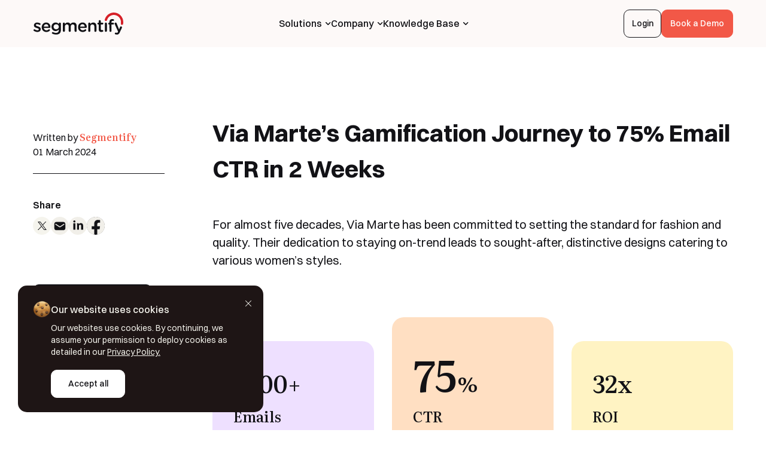

--- FILE ---
content_type: text/html; charset=UTF-8
request_url: https://segmentify.com/success-story/via-marte/
body_size: 26530
content:
<!DOCTYPE html>
<html lang="en-US">

<head>
  <meta charset="UTF-8" />
  <meta http-equiv="X-UA-Compatible" content="IE=edge" />
<script type="text/javascript">
/* <![CDATA[ */
 var gform;gform||(document.addEventListener("gform_main_scripts_loaded",function(){gform.scriptsLoaded=!0}),document.addEventListener("gform/theme/scripts_loaded",function(){gform.themeScriptsLoaded=!0}),window.addEventListener("DOMContentLoaded",function(){gform.domLoaded=!0}),gform={domLoaded:!1,scriptsLoaded:!1,themeScriptsLoaded:!1,isFormEditor:()=>"function"==typeof InitializeEditor,callIfLoaded:function(o){return!(!gform.domLoaded||!gform.scriptsLoaded||!gform.themeScriptsLoaded&&!gform.isFormEditor()||(gform.isFormEditor()&&console.warn("The use of gform.initializeOnLoaded() is deprecated in the form editor context and will be removed in Gravity Forms 3.1."),o(),0))},initializeOnLoaded:function(o){gform.callIfLoaded(o)||(document.addEventListener("gform_main_scripts_loaded",()=>{gform.scriptsLoaded=!0,gform.callIfLoaded(o)}),document.addEventListener("gform/theme/scripts_loaded",()=>{gform.themeScriptsLoaded=!0,gform.callIfLoaded(o)}),window.addEventListener("DOMContentLoaded",()=>{gform.domLoaded=!0,gform.callIfLoaded(o)}))},hooks:{action:{},filter:{}},addAction:function(o,r,e,t){gform.addHook("action",o,r,e,t)},addFilter:function(o,r,e,t){gform.addHook("filter",o,r,e,t)},doAction:function(o){gform.doHook("action",o,arguments)},applyFilters:function(o){return gform.doHook("filter",o,arguments)},removeAction:function(o,r){gform.removeHook("action",o,r)},removeFilter:function(o,r,e){gform.removeHook("filter",o,r,e)},addHook:function(o,r,e,t,n){null==gform.hooks[o][r]&&(gform.hooks[o][r]=[]);var d=gform.hooks[o][r];null==n&&(n=r+"_"+d.length),gform.hooks[o][r].push({tag:n,callable:e,priority:t=null==t?10:t})},doHook:function(r,o,e){var t;if(e=Array.prototype.slice.call(e,1),null!=gform.hooks[r][o]&&((o=gform.hooks[r][o]).sort(function(o,r){return o.priority-r.priority}),o.forEach(function(o){"function"!=typeof(t=o.callable)&&(t=window[t]),"action"==r?t.apply(null,e):e[0]=t.apply(null,e)})),"filter"==r)return e[0]},removeHook:function(o,r,t,n){var e;null!=gform.hooks[o][r]&&(e=(e=gform.hooks[o][r]).filter(function(o,r,e){return!!(null!=n&&n!=o.tag||null!=t&&t!=o.priority)}),gform.hooks[o][r]=e)}}); 
/* ]]> */
</script>

  <meta name="viewport" content="width=device-width, initial-scale=1.0, minimum-scale=1, maximum-scale=1" />
  <meta name='robots' content='index, follow, max-image-preview:large, max-snippet:-1, max-video-preview:-1' />

<!-- Google Tag Manager for WordPress by gtm4wp.com -->
<script data-cfasync="false" data-pagespeed-no-defer>
	var gtm4wp_datalayer_name = "dataLayer";
	var dataLayer = dataLayer || [];
</script>
<!-- End Google Tag Manager for WordPress by gtm4wp.com -->
	<!-- This site is optimized with the Yoast SEO plugin v26.5 - https://yoast.com/wordpress/plugins/seo/ -->
	<title>75% Email CTR for Via Marte | Gamification Case Study</title>
	<meta name="description" content="Explore how the unison of gamification and email marketing transformed the email collection strategy for Via Marte." />
	<link rel="canonical" href="https://segmentify.com/success-story/via-marte/" />
	<meta property="og:locale" content="en_US" />
	<meta property="og:type" content="article" />
	<meta property="og:title" content="75% Email CTR for Via Marte | Gamification Case Study" />
	<meta property="og:description" content="Explore how the unison of gamification and email marketing transformed the email collection strategy for Via Marte." />
	<meta property="og:url" content="https://segmentify.com/success-story/via-marte/" />
	<meta property="og:site_name" content="Segmentify" />
	<meta property="article:modified_time" content="2024-07-26T09:37:33+00:00" />
	<meta property="og:image" content="https://segmentify.com/wp-content/uploads/2024/03/via-marte-case-study-segmentify-4.png" />
	<meta property="og:image:width" content="600" />
	<meta property="og:image:height" content="400" />
	<meta property="og:image:type" content="image/png" />
	<meta name="twitter:card" content="summary_large_image" />
	<meta name="twitter:image" content="https://segmentify.com/wp-content/uploads/2024/03/via-marte-case-study-segmentify-4.png" />
	<meta name="twitter:label1" content="Est. reading time" />
	<meta name="twitter:data1" content="2 minutes" />
	<script type="application/ld+json" class="yoast-schema-graph">{"@context":"https://schema.org","@graph":[{"@type":"WebPage","@id":"https://segmentify.com/success-story/via-marte/","url":"https://segmentify.com/success-story/via-marte/","name":"75% Email CTR for Via Marte | Gamification Case Study","isPartOf":{"@id":"https://segmentify.com/#website"},"primaryImageOfPage":{"@id":"https://segmentify.com/success-story/via-marte/#primaryimage"},"image":{"@id":"https://segmentify.com/success-story/via-marte/#primaryimage"},"thumbnailUrl":"https://segmentify.com/wp-content/uploads/2024/03/via-marte-case-study-segmentify-4.png","datePublished":"2024-03-01T10:55:43+00:00","dateModified":"2024-07-26T09:37:33+00:00","description":"Explore how the unison of gamification and email marketing transformed the email collection strategy for Via Marte.","breadcrumb":{"@id":"https://segmentify.com/success-story/via-marte/#breadcrumb"},"inLanguage":"en-US","potentialAction":[{"@type":"ReadAction","target":["https://segmentify.com/success-story/via-marte/"]}]},{"@type":"ImageObject","inLanguage":"en-US","@id":"https://segmentify.com/success-story/via-marte/#primaryimage","url":"https://segmentify.com/wp-content/uploads/2024/03/via-marte-case-study-segmentify-4.png","contentUrl":"https://segmentify.com/wp-content/uploads/2024/03/via-marte-case-study-segmentify-4.png","width":600,"height":400},{"@type":"BreadcrumbList","@id":"https://segmentify.com/success-story/via-marte/#breadcrumb","itemListElement":[{"@type":"ListItem","position":1,"name":"Home","item":"https://segmentify.com/"},{"@type":"ListItem","position":2,"name":"Via Marte Success Story"}]},{"@type":"WebSite","@id":"https://segmentify.com/#website","url":"https://segmentify.com/","name":"Segmentify","description":"","potentialAction":[{"@type":"SearchAction","target":{"@type":"EntryPoint","urlTemplate":"https://segmentify.com/?s={search_term_string}"},"query-input":{"@type":"PropertyValueSpecification","valueRequired":true,"valueName":"search_term_string"}}],"inLanguage":"en-US"}]}</script>
	<!-- / Yoast SEO plugin. -->


<link rel='dns-prefetch' href='//segmentify.com' />
<link rel='dns-prefetch' href='//cdnjs.cloudflare.com' />
<link rel='dns-prefetch' href='//www.google.com' />
<link rel="alternate" type="application/rss+xml" title="Segmentify &raquo; Feed" href="https://segmentify.com/feed/" />
<link rel="alternate" type="application/rss+xml" title="Segmentify &raquo; Comments Feed" href="https://segmentify.com/comments/feed/" />
<link rel="alternate" title="oEmbed (JSON)" type="application/json+oembed" href="https://segmentify.com/wp-json/oembed/1.0/embed?url=https%3A%2F%2Fsegmentify.com%2Fsuccess-story%2Fvia-marte%2F" />
<link rel="alternate" title="oEmbed (XML)" type="text/xml+oembed" href="https://segmentify.com/wp-json/oembed/1.0/embed?url=https%3A%2F%2Fsegmentify.com%2Fsuccess-story%2Fvia-marte%2F&#038;format=xml" />
<style id='wp-img-auto-sizes-contain-inline-css' type='text/css'>
img:is([sizes=auto i],[sizes^="auto," i]){contain-intrinsic-size:3000px 1500px}
/*# sourceURL=wp-img-auto-sizes-contain-inline-css */
</style>
<style id='wp-block-library-inline-css' type='text/css'>
:root{--wp-block-synced-color:#7a00df;--wp-block-synced-color--rgb:122,0,223;--wp-bound-block-color:var(--wp-block-synced-color);--wp-editor-canvas-background:#ddd;--wp-admin-theme-color:#007cba;--wp-admin-theme-color--rgb:0,124,186;--wp-admin-theme-color-darker-10:#006ba1;--wp-admin-theme-color-darker-10--rgb:0,107,160.5;--wp-admin-theme-color-darker-20:#005a87;--wp-admin-theme-color-darker-20--rgb:0,90,135;--wp-admin-border-width-focus:2px}@media (min-resolution:192dpi){:root{--wp-admin-border-width-focus:1.5px}}.wp-element-button{cursor:pointer}:root .has-very-light-gray-background-color{background-color:#eee}:root .has-very-dark-gray-background-color{background-color:#313131}:root .has-very-light-gray-color{color:#eee}:root .has-very-dark-gray-color{color:#313131}:root .has-vivid-green-cyan-to-vivid-cyan-blue-gradient-background{background:linear-gradient(135deg,#00d084,#0693e3)}:root .has-purple-crush-gradient-background{background:linear-gradient(135deg,#34e2e4,#4721fb 50%,#ab1dfe)}:root .has-hazy-dawn-gradient-background{background:linear-gradient(135deg,#faaca8,#dad0ec)}:root .has-subdued-olive-gradient-background{background:linear-gradient(135deg,#fafae1,#67a671)}:root .has-atomic-cream-gradient-background{background:linear-gradient(135deg,#fdd79a,#004a59)}:root .has-nightshade-gradient-background{background:linear-gradient(135deg,#330968,#31cdcf)}:root .has-midnight-gradient-background{background:linear-gradient(135deg,#020381,#2874fc)}:root{--wp--preset--font-size--normal:16px;--wp--preset--font-size--huge:42px}.has-regular-font-size{font-size:1em}.has-larger-font-size{font-size:2.625em}.has-normal-font-size{font-size:var(--wp--preset--font-size--normal)}.has-huge-font-size{font-size:var(--wp--preset--font-size--huge)}.has-text-align-center{text-align:center}.has-text-align-left{text-align:left}.has-text-align-right{text-align:right}.has-fit-text{white-space:nowrap!important}#end-resizable-editor-section{display:none}.aligncenter{clear:both}.items-justified-left{justify-content:flex-start}.items-justified-center{justify-content:center}.items-justified-right{justify-content:flex-end}.items-justified-space-between{justify-content:space-between}.screen-reader-text{border:0;clip-path:inset(50%);height:1px;margin:-1px;overflow:hidden;padding:0;position:absolute;width:1px;word-wrap:normal!important}.screen-reader-text:focus{background-color:#ddd;clip-path:none;color:#444;display:block;font-size:1em;height:auto;left:5px;line-height:normal;padding:15px 23px 14px;text-decoration:none;top:5px;width:auto;z-index:100000}html :where(.has-border-color){border-style:solid}html :where([style*=border-top-color]){border-top-style:solid}html :where([style*=border-right-color]){border-right-style:solid}html :where([style*=border-bottom-color]){border-bottom-style:solid}html :where([style*=border-left-color]){border-left-style:solid}html :where([style*=border-width]){border-style:solid}html :where([style*=border-top-width]){border-top-style:solid}html :where([style*=border-right-width]){border-right-style:solid}html :where([style*=border-bottom-width]){border-bottom-style:solid}html :where([style*=border-left-width]){border-left-style:solid}html :where(img[class*=wp-image-]){height:auto;max-width:100%}:where(figure){margin:0 0 1em}html :where(.is-position-sticky){--wp-admin--admin-bar--position-offset:var(--wp-admin--admin-bar--height,0px)}@media screen and (max-width:600px){html :where(.is-position-sticky){--wp-admin--admin-bar--position-offset:0px}}

/*# sourceURL=wp-block-library-inline-css */
</style><style id='wp-block-heading-inline-css' type='text/css'>
h1:where(.wp-block-heading).has-background,h2:where(.wp-block-heading).has-background,h3:where(.wp-block-heading).has-background,h4:where(.wp-block-heading).has-background,h5:where(.wp-block-heading).has-background,h6:where(.wp-block-heading).has-background{padding:1.25em 2.375em}h1.has-text-align-left[style*=writing-mode]:where([style*=vertical-lr]),h1.has-text-align-right[style*=writing-mode]:where([style*=vertical-rl]),h2.has-text-align-left[style*=writing-mode]:where([style*=vertical-lr]),h2.has-text-align-right[style*=writing-mode]:where([style*=vertical-rl]),h3.has-text-align-left[style*=writing-mode]:where([style*=vertical-lr]),h3.has-text-align-right[style*=writing-mode]:where([style*=vertical-rl]),h4.has-text-align-left[style*=writing-mode]:where([style*=vertical-lr]),h4.has-text-align-right[style*=writing-mode]:where([style*=vertical-rl]),h5.has-text-align-left[style*=writing-mode]:where([style*=vertical-lr]),h5.has-text-align-right[style*=writing-mode]:where([style*=vertical-rl]),h6.has-text-align-left[style*=writing-mode]:where([style*=vertical-lr]),h6.has-text-align-right[style*=writing-mode]:where([style*=vertical-rl]){rotate:180deg}
/*# sourceURL=https://segmentify.com/wp-includes/blocks/heading/style.min.css */
</style>
<style id='wp-block-paragraph-inline-css' type='text/css'>
.is-small-text{font-size:.875em}.is-regular-text{font-size:1em}.is-large-text{font-size:2.25em}.is-larger-text{font-size:3em}.has-drop-cap:not(:focus):first-letter{float:left;font-size:8.4em;font-style:normal;font-weight:100;line-height:.68;margin:.05em .1em 0 0;text-transform:uppercase}body.rtl .has-drop-cap:not(:focus):first-letter{float:none;margin-left:.1em}p.has-drop-cap.has-background{overflow:hidden}:root :where(p.has-background){padding:1.25em 2.375em}:where(p.has-text-color:not(.has-link-color)) a{color:inherit}p.has-text-align-left[style*="writing-mode:vertical-lr"],p.has-text-align-right[style*="writing-mode:vertical-rl"]{rotate:180deg}
/*# sourceURL=https://segmentify.com/wp-includes/blocks/paragraph/style.min.css */
</style>
<style id='global-styles-inline-css' type='text/css'>
:root{--wp--preset--aspect-ratio--square: 1;--wp--preset--aspect-ratio--4-3: 4/3;--wp--preset--aspect-ratio--3-4: 3/4;--wp--preset--aspect-ratio--3-2: 3/2;--wp--preset--aspect-ratio--2-3: 2/3;--wp--preset--aspect-ratio--16-9: 16/9;--wp--preset--aspect-ratio--9-16: 9/16;--wp--preset--color--black: #000000;--wp--preset--color--cyan-bluish-gray: #abb8c3;--wp--preset--color--white: #ffffff;--wp--preset--color--pale-pink: #f78da7;--wp--preset--color--vivid-red: #cf2e2e;--wp--preset--color--luminous-vivid-orange: #ff6900;--wp--preset--color--luminous-vivid-amber: #fcb900;--wp--preset--color--light-green-cyan: #7bdcb5;--wp--preset--color--vivid-green-cyan: #00d084;--wp--preset--color--pale-cyan-blue: #8ed1fc;--wp--preset--color--vivid-cyan-blue: #0693e3;--wp--preset--color--vivid-purple: #9b51e0;--wp--preset--gradient--vivid-cyan-blue-to-vivid-purple: linear-gradient(135deg,rgb(6,147,227) 0%,rgb(155,81,224) 100%);--wp--preset--gradient--light-green-cyan-to-vivid-green-cyan: linear-gradient(135deg,rgb(122,220,180) 0%,rgb(0,208,130) 100%);--wp--preset--gradient--luminous-vivid-amber-to-luminous-vivid-orange: linear-gradient(135deg,rgb(252,185,0) 0%,rgb(255,105,0) 100%);--wp--preset--gradient--luminous-vivid-orange-to-vivid-red: linear-gradient(135deg,rgb(255,105,0) 0%,rgb(207,46,46) 100%);--wp--preset--gradient--very-light-gray-to-cyan-bluish-gray: linear-gradient(135deg,rgb(238,238,238) 0%,rgb(169,184,195) 100%);--wp--preset--gradient--cool-to-warm-spectrum: linear-gradient(135deg,rgb(74,234,220) 0%,rgb(151,120,209) 20%,rgb(207,42,186) 40%,rgb(238,44,130) 60%,rgb(251,105,98) 80%,rgb(254,248,76) 100%);--wp--preset--gradient--blush-light-purple: linear-gradient(135deg,rgb(255,206,236) 0%,rgb(152,150,240) 100%);--wp--preset--gradient--blush-bordeaux: linear-gradient(135deg,rgb(254,205,165) 0%,rgb(254,45,45) 50%,rgb(107,0,62) 100%);--wp--preset--gradient--luminous-dusk: linear-gradient(135deg,rgb(255,203,112) 0%,rgb(199,81,192) 50%,rgb(65,88,208) 100%);--wp--preset--gradient--pale-ocean: linear-gradient(135deg,rgb(255,245,203) 0%,rgb(182,227,212) 50%,rgb(51,167,181) 100%);--wp--preset--gradient--electric-grass: linear-gradient(135deg,rgb(202,248,128) 0%,rgb(113,206,126) 100%);--wp--preset--gradient--midnight: linear-gradient(135deg,rgb(2,3,129) 0%,rgb(40,116,252) 100%);--wp--preset--font-size--small: 13px;--wp--preset--font-size--medium: 20px;--wp--preset--font-size--large: 36px;--wp--preset--font-size--x-large: 42px;--wp--preset--spacing--20: 0.44rem;--wp--preset--spacing--30: 0.67rem;--wp--preset--spacing--40: 1rem;--wp--preset--spacing--50: 1.5rem;--wp--preset--spacing--60: 2.25rem;--wp--preset--spacing--70: 3.38rem;--wp--preset--spacing--80: 5.06rem;--wp--preset--shadow--natural: 6px 6px 9px rgba(0, 0, 0, 0.2);--wp--preset--shadow--deep: 12px 12px 50px rgba(0, 0, 0, 0.4);--wp--preset--shadow--sharp: 6px 6px 0px rgba(0, 0, 0, 0.2);--wp--preset--shadow--outlined: 6px 6px 0px -3px rgb(255, 255, 255), 6px 6px rgb(0, 0, 0);--wp--preset--shadow--crisp: 6px 6px 0px rgb(0, 0, 0);}:where(.is-layout-flex){gap: 0.5em;}:where(.is-layout-grid){gap: 0.5em;}body .is-layout-flex{display: flex;}.is-layout-flex{flex-wrap: wrap;align-items: center;}.is-layout-flex > :is(*, div){margin: 0;}body .is-layout-grid{display: grid;}.is-layout-grid > :is(*, div){margin: 0;}:where(.wp-block-columns.is-layout-flex){gap: 2em;}:where(.wp-block-columns.is-layout-grid){gap: 2em;}:where(.wp-block-post-template.is-layout-flex){gap: 1.25em;}:where(.wp-block-post-template.is-layout-grid){gap: 1.25em;}.has-black-color{color: var(--wp--preset--color--black) !important;}.has-cyan-bluish-gray-color{color: var(--wp--preset--color--cyan-bluish-gray) !important;}.has-white-color{color: var(--wp--preset--color--white) !important;}.has-pale-pink-color{color: var(--wp--preset--color--pale-pink) !important;}.has-vivid-red-color{color: var(--wp--preset--color--vivid-red) !important;}.has-luminous-vivid-orange-color{color: var(--wp--preset--color--luminous-vivid-orange) !important;}.has-luminous-vivid-amber-color{color: var(--wp--preset--color--luminous-vivid-amber) !important;}.has-light-green-cyan-color{color: var(--wp--preset--color--light-green-cyan) !important;}.has-vivid-green-cyan-color{color: var(--wp--preset--color--vivid-green-cyan) !important;}.has-pale-cyan-blue-color{color: var(--wp--preset--color--pale-cyan-blue) !important;}.has-vivid-cyan-blue-color{color: var(--wp--preset--color--vivid-cyan-blue) !important;}.has-vivid-purple-color{color: var(--wp--preset--color--vivid-purple) !important;}.has-black-background-color{background-color: var(--wp--preset--color--black) !important;}.has-cyan-bluish-gray-background-color{background-color: var(--wp--preset--color--cyan-bluish-gray) !important;}.has-white-background-color{background-color: var(--wp--preset--color--white) !important;}.has-pale-pink-background-color{background-color: var(--wp--preset--color--pale-pink) !important;}.has-vivid-red-background-color{background-color: var(--wp--preset--color--vivid-red) !important;}.has-luminous-vivid-orange-background-color{background-color: var(--wp--preset--color--luminous-vivid-orange) !important;}.has-luminous-vivid-amber-background-color{background-color: var(--wp--preset--color--luminous-vivid-amber) !important;}.has-light-green-cyan-background-color{background-color: var(--wp--preset--color--light-green-cyan) !important;}.has-vivid-green-cyan-background-color{background-color: var(--wp--preset--color--vivid-green-cyan) !important;}.has-pale-cyan-blue-background-color{background-color: var(--wp--preset--color--pale-cyan-blue) !important;}.has-vivid-cyan-blue-background-color{background-color: var(--wp--preset--color--vivid-cyan-blue) !important;}.has-vivid-purple-background-color{background-color: var(--wp--preset--color--vivid-purple) !important;}.has-black-border-color{border-color: var(--wp--preset--color--black) !important;}.has-cyan-bluish-gray-border-color{border-color: var(--wp--preset--color--cyan-bluish-gray) !important;}.has-white-border-color{border-color: var(--wp--preset--color--white) !important;}.has-pale-pink-border-color{border-color: var(--wp--preset--color--pale-pink) !important;}.has-vivid-red-border-color{border-color: var(--wp--preset--color--vivid-red) !important;}.has-luminous-vivid-orange-border-color{border-color: var(--wp--preset--color--luminous-vivid-orange) !important;}.has-luminous-vivid-amber-border-color{border-color: var(--wp--preset--color--luminous-vivid-amber) !important;}.has-light-green-cyan-border-color{border-color: var(--wp--preset--color--light-green-cyan) !important;}.has-vivid-green-cyan-border-color{border-color: var(--wp--preset--color--vivid-green-cyan) !important;}.has-pale-cyan-blue-border-color{border-color: var(--wp--preset--color--pale-cyan-blue) !important;}.has-vivid-cyan-blue-border-color{border-color: var(--wp--preset--color--vivid-cyan-blue) !important;}.has-vivid-purple-border-color{border-color: var(--wp--preset--color--vivid-purple) !important;}.has-vivid-cyan-blue-to-vivid-purple-gradient-background{background: var(--wp--preset--gradient--vivid-cyan-blue-to-vivid-purple) !important;}.has-light-green-cyan-to-vivid-green-cyan-gradient-background{background: var(--wp--preset--gradient--light-green-cyan-to-vivid-green-cyan) !important;}.has-luminous-vivid-amber-to-luminous-vivid-orange-gradient-background{background: var(--wp--preset--gradient--luminous-vivid-amber-to-luminous-vivid-orange) !important;}.has-luminous-vivid-orange-to-vivid-red-gradient-background{background: var(--wp--preset--gradient--luminous-vivid-orange-to-vivid-red) !important;}.has-very-light-gray-to-cyan-bluish-gray-gradient-background{background: var(--wp--preset--gradient--very-light-gray-to-cyan-bluish-gray) !important;}.has-cool-to-warm-spectrum-gradient-background{background: var(--wp--preset--gradient--cool-to-warm-spectrum) !important;}.has-blush-light-purple-gradient-background{background: var(--wp--preset--gradient--blush-light-purple) !important;}.has-blush-bordeaux-gradient-background{background: var(--wp--preset--gradient--blush-bordeaux) !important;}.has-luminous-dusk-gradient-background{background: var(--wp--preset--gradient--luminous-dusk) !important;}.has-pale-ocean-gradient-background{background: var(--wp--preset--gradient--pale-ocean) !important;}.has-electric-grass-gradient-background{background: var(--wp--preset--gradient--electric-grass) !important;}.has-midnight-gradient-background{background: var(--wp--preset--gradient--midnight) !important;}.has-small-font-size{font-size: var(--wp--preset--font-size--small) !important;}.has-medium-font-size{font-size: var(--wp--preset--font-size--medium) !important;}.has-large-font-size{font-size: var(--wp--preset--font-size--large) !important;}.has-x-large-font-size{font-size: var(--wp--preset--font-size--x-large) !important;}
/*# sourceURL=global-styles-inline-css */
</style>

<style id='classic-theme-styles-inline-css' type='text/css'>
/*! This file is auto-generated */
.wp-block-button__link{color:#fff;background-color:#32373c;border-radius:9999px;box-shadow:none;text-decoration:none;padding:calc(.667em + 2px) calc(1.333em + 2px);font-size:1.125em}.wp-block-file__button{background:#32373c;color:#fff;text-decoration:none}
/*# sourceURL=/wp-includes/css/classic-themes.min.css */
</style>
<link rel='stylesheet' id='segmentify-style-css' href='https://segmentify.com/wp-content/themes/segmentify/style.css?ver=6.9' type='text/css' media='all' />
<link rel='stylesheet' id='segmentify-main-css' href='https://segmentify.com/wp-content/themes/segmentify/dist/css/main.min.css?ver=6.9' type='text/css' media='all' />
<script type="text/javascript" src="https://segmentify.com/wp-includes/js/jquery/jquery.min.js?ver=3.7.1" id="jquery-core-js"></script>
<script type="text/javascript" src="https://segmentify.com/wp-includes/js/jquery/jquery-migrate.min.js?ver=3.4.1" id="jquery-migrate-js"></script>
<link rel="https://api.w.org/" href="https://segmentify.com/wp-json/" /><link rel="alternate" title="JSON" type="application/json" href="https://segmentify.com/wp-json/wp/v2/success-story/29134" /><link rel="EditURI" type="application/rsd+xml" title="RSD" href="https://segmentify.com/xmlrpc.php?rsd" />
<meta name="generator" content="WordPress 6.9" />
<link rel='shortlink' href='https://segmentify.com/?p=29134' />

<!-- Google Tag Manager for WordPress by gtm4wp.com -->
<!-- GTM Container placement set to off -->
<script data-cfasync="false" data-pagespeed-no-defer>
	var dataLayer_content = {"pagePostType":"success-story","pagePostType2":"single-success-story","pagePostAuthor":"Segmentify"};
	dataLayer.push( dataLayer_content );
</script>
<script data-cfasync="false" data-pagespeed-no-defer>
	console.warn && console.warn("[GTM4WP] Google Tag Manager container code placement set to OFF !!!");
	console.warn && console.warn("[GTM4WP] Data layer codes are active but GTM container must be loaded using custom coding !!!");
</script>
<!-- End Google Tag Manager for WordPress by gtm4wp.com --><link rel="icon" href="https://segmentify.com/wp-content/uploads/2022/12/favicon.svg" sizes="32x32" />
<link rel="icon" href="https://segmentify.com/wp-content/uploads/2022/12/favicon.svg" sizes="192x192" />
<link rel="apple-touch-icon" href="https://segmentify.com/wp-content/uploads/2022/12/favicon.svg" />
<meta name="msapplication-TileImage" content="https://segmentify.com/wp-content/uploads/2022/12/favicon.svg" />
		<style type="text/css" id="wp-custom-css">
			.gfield--input-type-captcha,
.bad-card-form .gform_confirmation_message {
    display: flex !important;
    flex-direction: column !important;
    justify-content: center !important;
    align-items: center !important;
    padding: 20px 0 !important;
    width: 100% !important;
    text-align: center !important;
}
		</style>
		  <!-- Google Tag Manager -->
  <script>
    (function(w, d, s, l, i) {
      w[l] = w[l] || [];
      w[l].push({
        'gtm.start': new Date().getTime(),
        event: 'gtm.js'
      });
      var f = d.getElementsByTagName(s)[0],
        j = d.createElement(s),
        dl = l != 'dataLayer' ? '&l=' + l : '';
      j.async = true;
      j.src =
        'https://www.googletagmanager.com/gtm.js?id=' + i + dl;
      f.parentNode.insertBefore(j, f);
    })(window, document, 'script', 'dataLayer', 'GTM-WN46G7');
  </script>
  <!-- End Google Tag Manager -->
<link rel='stylesheet' id='spf_intlTelInput-css' href='https://segmentify.com/wp-content/plugins/smart-phone-field-for-gravity-forms/assets/css/intlTelInput.min.css?ver=2.2.0' type='text/css' media='all' />
</head>

<body class="wp-singular success-story-template-default single single-success-story postid-29134 wp-theme-segmentify language-en">
    <!-- Google Tag Manager (noscript) -->
  <noscript><iframe src="https://www.googletagmanager.com/ns.html?id=GTM-WN46G7" height="0" width="0" style="display:none;visibility:hidden"></iframe></noscript>
  <!-- End Google Tag Manager (noscript) -->



  <header class="is-color header">
  <div class="header-bg"></div>

    <div class="container">
    <div class="header-content">
      <div class="header-content-logo">
        <a href="https://segmentify.com">
          <img src="https://segmentify.com/wp-content/themes/segmentify/dist/img/static/segmentify-header-logo.svg" alt="" />
        </a>
      </div>
      <div class="header-content-nav">
        <nav class="header-nav">
          <ul>
                            <li>
                  <a href="javascript:;">
                    Solutions                                          <i>
                        <svg xmlns="http://www.w3.org/2000/svg" width="9" height="5" viewBox="0 0 9 5" fill="none">
                          <path d="M7.16531 0.226328C7.45531 -0.0736724 7.92531 -0.0736719 8.22531 0.216328C8.37531 0.366328 8.44531 0.556328 8.44531 0.756328C8.44531 0.946328 8.37531 1.13633 8.22531 1.27633L4.75531 4.76633C4.61531 4.90633 4.42531 4.98633 4.22531 4.98633C4.02531 4.98633 3.83531 4.90633 3.69531 4.76633L0.225313 1.27633C-0.0746876 0.986327 -0.0746876 0.516328 0.225313 0.216327C0.515313 -0.0736725 0.995313 -0.0736729 1.28531 0.226327L4.22531 3.17633L7.16531 0.226328Z" fill="#121216" />
                        </svg>
                      </i>
                                      </a>
                                                            <div class="header-content-nav-block">
                        <div class="container">
                          <div class="row">
                            <div class="col-lg-6">
                              <div class="header-content-nav-block-list">
                                                                  <a href="https://segmentify.com/solution/engagement/">
                                    <div class="header-content-nav-block-list-item" data-color="#ecd06c">
                                      <i><?xml version="1.0" encoding="UTF-8"?>
<svg xmlns="http://www.w3.org/2000/svg" width="22" height="22" viewBox="0 0 22 22" fill="none">
  <path opacity="0.7" fill-rule="evenodd" clip-rule="evenodd" d="M9.44477 18.7782C12.0222 21.3557 16.2011 21.3557 18.7786 18.7782C21.356 16.2008 21.356 12.0219 18.7786 9.44442C17.5833 8.24912 16.0436 7.60814 14.4789 7.52148C14.5791 9.33072 13.9381 11.1733 12.556 12.5554C11.1738 13.9376 9.33118 14.5786 7.52192 14.4784C7.42173 12.6691 8.06271 10.8265 9.44485 9.44434C6.86739 12.0218 6.86731 16.2008 9.44477 18.7782Z" fill="white"></path>
  <path fill-rule="evenodd" clip-rule="evenodd" d="M3.22216 12.556C0.644697 9.97851 0.644697 5.79962 3.22216 3.22216C5.79962 0.644697 9.97851 0.644698 12.556 3.22216C13.7513 4.41745 14.3922 5.95716 14.4789 7.52184C12.6697 7.42168 10.8271 8.06266 9.44495 9.44478C8.06281 10.8269 7.42183 12.6696 7.52201 14.4788C9.33127 14.579 11.1739 13.938 12.556 12.5559C9.97859 15.1333 5.79962 15.1334 3.22216 12.556Z" fill="white"></path>
</svg>
 </i>                                      <lottie-player src="https://segmentify.com/wp-content/uploads/2023/02/SEGMENTIFY_4_02.json" speed="1">
                                      </lottie-player>
                                      <div class="header-content-nav-block-list-item-text">
                                        <span>Engagement</span>
                                        <span>Engage customers across all channels</span>
                                      </div>
                                    </div>
                                  </a>
                                                                  <a href="https://segmentify.com/solution/recommendation/">
                                    <div class="header-content-nav-block-list-item" data-color="#F37F82">
                                      <i><?xml version="1.0" encoding="UTF-8"?>
<svg xmlns="http://www.w3.org/2000/svg" width="23" height="22" viewBox="0 0 23 22" fill="none">
  <path d="M11.0074 16.574C11.0074 16.574 2.88621 16.1248 0.764493 11.7905C0.389412 11.0243 0.291387 10.1518 0.487093 9.32146C0.6828 8.49112 1.16015 7.75423 1.83793 7.23617C2.5157 6.7181 3.35204 6.45087 4.20464 6.47993C5.05723 6.50899 5.87343 6.83256 6.51436 7.39557C6.46283 6.54403 6.70792 5.70095 7.20793 5.00975C7.70795 4.31855 8.432 3.82194 9.25689 3.60441C10.0818 3.38688 10.9566 3.46187 11.7324 3.81662C12.5082 4.17137 13.1372 4.78396 13.5123 5.55018C15.634 9.88443 11.0074 16.574 11.0074 16.574Z" fill="white"></path>
  <path d="M15.8269 18.2787C15.8269 18.2787 13.5475 14.4475 14.87 12.1569C15.1038 11.7519 15.4706 11.4405 15.9082 11.2756C16.3457 11.1106 16.8269 11.1024 17.2698 11.2522C17.7127 11.402 18.09 11.7007 18.3376 12.0974C18.5851 12.4941 18.6876 12.9643 18.6275 13.428C18.9991 13.1441 19.4575 12.9977 19.9248 13.0138C20.3921 13.0298 20.8394 13.2073 21.1907 13.5159C21.5419 13.8246 21.7753 14.2454 21.8513 14.7068C21.9272 15.1682 21.8409 15.6416 21.6071 16.0465C20.2846 18.3372 15.8269 18.2787 15.8269 18.2787Z" fill="#A13133"></path>
</svg>
 </i>                                      <lottie-player src="https://segmentify.com/wp-content/uploads/2023/02/SEGMENTIFY_1.json" speed="1">
                                      </lottie-player>
                                      <div class="header-content-nav-block-list-item-text">
                                        <span>Recommendation</span>
                                        <span>Offer personalised recommendations</span>
                                      </div>
                                    </div>
                                  </a>
                                                                  <a href="https://segmentify.com/solution/dynamic-bundles/">
                                    <div class="header-content-nav-block-list-item" data-color="#ffb36d">
                                      <i><?xml version="1.0" encoding="UTF-8"?>
<svg xmlns="http://www.w3.org/2000/svg" width="23" height="23" viewBox="0 0 23 23" fill="none">
  <circle cx="11.1676" cy="11.0016" r="3.025" fill="white"></circle>
  <path fill-rule="evenodd" clip-rule="evenodd" d="M13.4146 4.59182C11.8333 4.04293 10.0552 4.09137 8.51489 4.74093L8.51396 4.74132C7.7079 5.07951 6.98281 5.56769 6.35711 6.19254C5.73558 6.81414 5.24723 7.53917 4.90609 8.34873C4.73404 8.75754 4.60325 9.17937 4.51449 9.61173C4.35924 10.3679 3.74898 11.0001 2.97701 11.0001C2.12784 11.0001 1.42642 10.3076 1.55809 9.46869C1.67988 8.69271 1.8951 7.93644 2.20211 7.20845M13.4146 4.59182C13.6395 5.93787 14.7982 6.96178 16.2133 6.96178C17.789 6.96178 19.0575 5.69325 19.0575 4.11761C19.0575 2.54196 17.789 1.27344 16.2133 1.27344C15.5629 1.27344 14.9624 1.4906 14.4832 1.85785C12.1962 1.03524 9.61975 1.08988 7.3757 2.03596C6.21758 2.52262 5.17626 3.22355 4.28218 4.11666C3.39105 5.00682 2.69122 6.04841 2.20211 7.20845M17.4253 13.6515C17.626 13.1752 17.7706 12.5038 17.8579 11.8434C17.9591 11.0781 18.5833 10.4501 19.3553 10.4501C20.2044 10.4501 20.8963 11.1404 20.7972 11.9838C20.6807 12.9762 20.4579 14.0144 20.1312 14.7906C19.642 15.9499 18.941 16.9917 18.0494 17.8834C17.1576 18.7751 16.1153 19.4758 14.9561 19.965C13.7573 20.47 12.4813 20.7268 11.1661 20.7268C10.0211 20.7268 8.90788 20.5273 7.84844 20.1429C7.3693 20.5098 6.76906 20.7268 6.11896 20.7268C4.54332 20.7268 3.27479 19.4583 3.27479 17.8826C3.27479 16.307 4.54332 15.0385 6.11896 15.0385C7.53396 15.0385 8.69281 16.0623 8.91702 17.4086C10.4974 17.9573 12.2754 17.9089 13.8166 17.2593C14.6252 16.919 15.3515 16.4305 15.974 15.808C16.5965 15.1854 17.085 14.4593 17.4253 13.6515Z" fill="white"></path>
  <circle cx="16.2281" cy="4.11875" r="3.025" fill="#BF7026"></circle>
  <circle cx="6.10508" cy="17.8844" r="3.025" fill="#BF7026"></circle>
</svg>
 </i>                                      <lottie-player src="https://segmentify.com/wp-content/uploads/2023/02/SEGMENTIFY_2.json" speed="1">
                                      </lottie-player>
                                      <div class="header-content-nav-block-list-item-text">
                                        <span>Dynamic Bundles</span>
                                        <span>Increase your cross-selling</span>
                                      </div>
                                    </div>
                                  </a>
                                                                  <a href="https://segmentify.com/solution/recommend-products-that-your-visitors-will-love-4/">
                                    <div class="header-content-nav-block-list-item" data-color="#7fdeb6">
                                      <i><?xml version="1.0" encoding="UTF-8"?>
<svg xmlns="http://www.w3.org/2000/svg" width="23" height="23" viewBox="0 0 23 23" fill="none">
  <path d="M14.6496 9.22284H20.1049C20.2849 9.22284 20.4576 9.15132 20.5849 9.02402C20.7122 8.89672 20.7837 8.72406 20.7837 8.54403C20.7837 6.91722 20.1374 5.35705 18.9871 4.20672C17.8367 3.0564 16.2764 2.41016 14.6496 2.41016C14.4695 2.41016 14.2968 2.48167 14.1695 2.60898C14.0422 2.73628 13.9707 2.90894 13.9707 3.08897V8.54403C13.9707 8.72406 14.0422 8.89672 14.1695 9.02402C14.2968 9.15132 14.4695 9.22284 14.6496 9.22284Z" fill="#46967E"></path>
  <path fill-rule="evenodd" clip-rule="evenodd" d="M12.8118 11.1361H19.4776C19.5821 11.1357 19.6857 11.1571 19.7815 11.1989C19.8773 11.2408 19.9634 11.3021 20.0342 11.3791C20.105 11.456 20.159 11.5469 20.1927 11.6459C20.2264 11.7448 20.2391 11.8498 20.23 11.9539C20.067 13.4892 19.4727 14.947 18.5158 16.1588C17.559 17.3705 16.2786 18.2866 14.8229 18.8012C13.3672 19.3158 11.7955 19.4079 10.2897 19.0667C10.175 19.0407 10.0611 19.0123 9.94798 18.9815C10.1384 18.4721 10.2426 17.9206 10.2426 17.3447C10.2426 14.7629 8.14951 12.6699 5.56758 12.6699C5.06244 12.6699 4.57601 12.75 4.1203 12.8982C4.12024 12.898 4.12018 12.8977 4.12012 12.8975C3.77896 11.3917 3.87102 9.82009 4.38564 8.36444C4.90027 6.90878 5.81644 5.62852 7.02822 4.67171C8.23999 3.71489 9.69787 3.12061 11.2333 2.95758C11.3387 2.94605 11.4454 2.95695 11.5464 2.98956C11.6473 3.02218 11.7402 3.07577 11.819 3.14682C11.8978 3.21787 11.9607 3.30478 12.0035 3.40184C12.0463 3.4989 12.0681 3.60392 12.0675 3.71001V10.3918C12.0675 10.4896 12.0868 10.5863 12.1242 10.6766C12.1616 10.7669 12.2164 10.849 12.2855 10.9181C12.3546 10.9872 12.4367 11.042 12.527 11.0794C12.6173 11.1168 12.714 11.1361 12.8118 11.1361Z" fill="white"></path>
  <circle cx="5.56797" cy="17.3434" r="3.025" fill="#46967E"></circle>
</svg>
 </i>                                      <lottie-player src="https://segmentify.com/wp-content/uploads/2023/02/SEGMENTIFY_3.json" speed="1">
                                      </lottie-player>
                                      <div class="header-content-nav-block-list-item-text">
                                        <span>Growth & Optimisation</span>
                                        <span>Monitor website data in real-time</span>
                                      </div>
                                    </div>
                                  </a>
                                                                  <a href="https://segmentify.com/solution/recommend-products-that-your-visitors-will-love-6/">
                                    <div class="header-content-nav-block-list-item" data-color="#b17ff4">
                                      <i><?xml version="1.0" encoding="UTF-8"?>
<svg xmlns="http://www.w3.org/2000/svg" width="23" height="22" viewBox="0 0 23 22" fill="none">
  <path fill-rule="evenodd" clip-rule="evenodd" d="M16.9281 18.2213H6.70639C6.22741 18.2197 5.83953 17.8318 5.83789 17.3528V15.9611C5.84363 13.9555 7.46767 12.3308 9.47332 12.3242H14.1611C16.1668 12.3308 17.7908 13.9555 17.7965 15.9611V17.3528C17.7949 17.8318 17.407 18.2197 16.9281 18.2213Z" fill="white"></path>
  <path fill-rule="evenodd" clip-rule="evenodd" d="M11.8173 10.5168C10.1478 10.5175 8.79341 9.1656 8.79102 7.49613C8.78863 5.82666 10.1392 4.47088 11.8086 4.46681C13.4781 4.46275 14.8352 5.81193 14.841 7.48139C14.8437 8.28524 14.5264 9.05714 13.9591 9.62666C13.3918 10.1962 12.6212 10.5165 11.8173 10.5168Z" fill="#6C3AAF"></path>
  <path fill-rule="evenodd" clip-rule="evenodd" d="M3.84268 10.5168C2.17322 10.5175 0.818801 9.1656 0.816409 7.49613C0.814025 5.82666 2.16457 4.47088 3.83403 4.46681C5.50349 4.46275 6.86062 5.81193 6.86639 7.48139C6.86914 8.28524 6.55184 9.05714 5.98452 9.62666C5.41721 10.1962 4.64654 10.5165 3.84268 10.5168Z" fill="white"></path>
  <path fill-rule="evenodd" clip-rule="evenodd" d="M19.7919 10.5168C18.1224 10.5175 16.768 9.1656 16.7656 7.49613C16.7632 5.82666 18.1138 4.47088 19.7832 4.46681C21.4527 4.46275 22.8098 5.81193 22.8156 7.48139C22.8184 8.28524 22.5011 9.05714 21.9337 9.62666C21.3664 10.1962 20.5958 10.5165 19.7919 10.5168Z" fill="white"></path>
</svg>
 </i>                                      <lottie-player src="https://segmentify.com/wp-content/uploads/2023/02/SEGMENTIFY_6.json" speed="1">
                                      </lottie-player>
                                      <div class="header-content-nav-block-list-item-text">
                                        <span>Customer Data Management</span>
                                        <span>Enjoyable unique customer journeys</span>
                                      </div>
                                    </div>
                                  </a>
                                                                  <a href="https://segmentify.com/solution/recommend-products-that-your-visitors-will-love-7/">
                                    <div class="header-content-nav-block-list-item" data-color="#d2ec6c">
                                      <i><?xml version="1.0" encoding="UTF-8"?>
<svg xmlns="http://www.w3.org/2000/svg" width="23" height="22" viewBox="0 0 23 22" fill="none">
  <path d="M20.341 16.4996C20.341 18.1703 18.9867 19.5246 17.316 19.5246C15.6453 19.5246 14.291 18.1703 14.291 16.4996C14.291 14.8289 15.6453 13.4746 17.316 13.4746C18.9867 13.4746 20.341 14.8289 20.341 16.4996Z" fill="#2D3D2C"></path>
  <path d="M9.34102 5.49961C9.34102 7.17027 7.98668 8.52461 6.31602 8.52461C4.64535 8.52461 3.29102 7.17027 3.29102 5.49961C3.29102 3.82895 4.64535 2.47461 6.31602 2.47461C7.98668 2.47461 9.34102 3.82895 9.34102 5.49961Z" fill="#2D3D2C"></path>
  <path d="M7.7115 18.1498C8.47174 18.15 9.20902 17.888 9.80014 17.4076C10.3913 16.9272 10.8004 16.2575 10.9592 15.5103L11.449 13.1929C11.4998 12.9523 11.5768 12.7182 11.6788 12.4947C12.1032 11.5649 12.8824 11.1525 13.599 10.8813C13.9713 10.7404 14.366 10.6684 14.7639 10.6689H15.8893C16.6496 10.6691 17.3868 10.4071 17.978 9.92669C18.5691 9.44628 18.9782 8.77653 19.137 8.0294L19.1685 7.88026C19.2714 7.39406 19.2649 6.89089 19.1495 6.40753C19.0341 5.92417 18.8126 5.47283 18.5013 5.08652C18.1901 4.70021 17.7968 4.38869 17.3503 4.17471C16.9039 3.96074 16.4155 3.84972 15.9208 3.84979C15.1608 3.84986 14.4239 4.11199 13.833 4.59238C13.2422 5.07277 12.8332 5.74234 12.6745 6.48926L12.2687 8.40684C12.2287 8.59412 12.1734 8.77775 12.1032 8.95584C11.449 10.1759 11.2954 10.7355 10.0937 11.1525C9.74982 11.2716 9.38849 11.3318 9.02475 11.3307H7.74302C6.98291 11.331 6.24587 11.5931 5.65486 12.0735C5.06384 12.5538 4.65457 13.2233 4.49534 13.9702L4.46382 14.1193C4.36091 14.6055 4.3674 15.1087 4.48283 15.592C4.59826 16.0754 4.81971 16.5267 5.13099 16.913C5.44227 17.2994 5.83552 17.6109 6.28199 17.8249C6.72845 18.0388 7.21686 18.1498 7.7115 18.1498Z" fill="white"></path>
</svg>
 </i>                                      <lottie-player src="https://segmentify.com/wp-content/uploads/2023/02/SEGMENTIFY_7.json" speed="1">
                                      </lottie-player>
                                      <div class="header-content-nav-block-list-item-text">
                                        <span>Cross-Channel Marketing</span>
                                        <span>Optimise the customer experience</span>
                                      </div>
                                    </div>
                                  </a>
                                                                  <a href="https://segmentify.com/solution/recommend-products-that-your-visitors-will-love-5/">
                                    <div class="header-content-nav-block-list-item" data-color="#8adaf4">
                                      <i><?xml version="1.0" encoding="UTF-8"?>
<svg xmlns="http://www.w3.org/2000/svg" width="23" height="22" viewBox="0 0 23 22" fill="none">
  <path d="M10.4041 2.50932C10.9189 2.28193 11.5056 2.28193 12.0204 2.50931L18.5271 5.3835C18.9281 5.56063 18.9232 6.13127 18.5193 6.30159L11.9893 9.05508C11.4925 9.2646 10.9321 9.2646 10.4352 9.05508L3.9052 6.30159C3.50129 6.13127 3.49646 5.56063 3.89744 5.3835L10.4041 2.50932Z" fill="#3796B6"></path>
  <path d="M10.5275 11.4164C10.5275 11.2122 10.4056 11.0278 10.2179 10.9482L3.45208 8.21567C3.28485 8.14477 3.09961 8.26778 3.09961 8.44973L3.09961 16.8293C3.09961 17.0311 3.21876 17.2138 3.40321 17.2949L10.1708 20.1317C10.3384 20.2053 10.5262 20.0823 10.5263 19.899L10.5275 11.4164Z" fill="white"></path>
  <path d="M18.1127 10.7248C19.5088 12.121 19.5088 14.3845 18.1127 15.7806C16.7165 17.1768 14.453 17.1768 13.0569 15.7806C11.6607 14.3845 11.6607 12.121 13.0569 10.7248C14.453 9.3287 16.7165 9.3287 18.1127 10.7248Z" fill="white"></path>
  <path d="M19.0068 18.6186C18.4698 18.0816 18.4698 17.211 19.0068 16.674C19.5438 16.137 20.4144 16.137 20.9513 16.674L22.407 18.1297C22.944 18.6666 22.944 19.5372 22.407 20.0742C21.87 20.6112 20.9994 20.6112 20.4624 20.0742L19.0068 18.6186Z" fill="#3796B6"></path>
</svg>
 </i>                                      <lottie-player src="https://segmentify.com/wp-content/uploads/2023/02/SEGMENTIFY_5.json" speed="1">
                                      </lottie-player>
                                      <div class="header-content-nav-block-list-item-text">
                                        <span>Search & Discovery</span>
                                        <span>Improve your search capabilities</span>
                                      </div>
                                    </div>
                                  </a>
                                                                                                  <a href="https://segmentify.com/solutions/" class="header-content-nav-block-list-button">See All <i> <svg width="6" height="9" viewBox="0 0 6 9" fill="none" xmlns="http://www.w3.org/2000/svg">
                                        <path d="M0.812265 1.83469C0.512265 1.54469 0.512266 1.07469 0.802266 0.774688C0.952266 0.624688 1.14227 0.554688 1.34227 0.554688C1.53227 0.554688 1.72227 0.624688 1.86227 0.774688L5.35227 4.24469C5.49227 4.38469 5.57227 4.57469 5.57227 4.77469C5.57227 4.97469 5.49227 5.16469 5.35227 5.30469L1.86227 8.77469C1.57227 9.07469 1.10227 9.07469 0.802266 8.77469C0.512266 8.48469 0.512265 8.00469 0.812265 7.71469L3.76227 4.77469L0.812265 1.83469Z" fill="#121216" />
                                      </svg> </i>
                                  </a>
                                                              </div>
                            </div>
                            <div class="col-lg-3">
                              <div class="header-content-nav-block-item">
                                <a href="https://segmentify.com/solutions-industries/">
                                  <img src="https://segmentify.com/wp-content/uploads/2023/02/header-nav-content-item-img.png" alt="">                                  <div class="header-content-nav-block-item-text">
                                    <span></span>
                                    <span>Growth for All Industries</span>
                                  </div>
                                </a>
                              </div>
                            </div>
                            <div class="col-lg-3">
                              <div class="header-content-nav-block-img">
                                <a href="https://segmentify.com/e-book/product-badges/" target="_blank">
                                  <img src="https://segmentify.com/wp-content/uploads/2024/05/product-badging_website.png" alt="Download eCommerce Product Badging Best Practices">                                </a>
                              </div>
                            </div>
                          </div>
                        </div>
                      </div>
                                                      </li>
                            <li>
                  <a href="javascript:;">
                    Company                                          <i>
                        <svg xmlns="http://www.w3.org/2000/svg" width="9" height="5" viewBox="0 0 9 5" fill="none">
                          <path d="M7.16531 0.226328C7.45531 -0.0736724 7.92531 -0.0736719 8.22531 0.216328C8.37531 0.366328 8.44531 0.556328 8.44531 0.756328C8.44531 0.946328 8.37531 1.13633 8.22531 1.27633L4.75531 4.76633C4.61531 4.90633 4.42531 4.98633 4.22531 4.98633C4.02531 4.98633 3.83531 4.90633 3.69531 4.76633L0.225313 1.27633C-0.0746876 0.986327 -0.0746876 0.516328 0.225313 0.216327C0.515313 -0.0736725 0.995313 -0.0736729 1.28531 0.226327L4.22531 3.17633L7.16531 0.226328Z" fill="#121216" />
                        </svg>
                      </i>
                                      </a>
                                                            <div class="header-content-nav-block">
                        <div class="container">
                          <div class="row">
                            <div class="col-lg-7">
                              <div class="header-content-nav-block-list">
                                                                  <a href="https://segmentify.com/about/">
                                    <div class="header-content-nav-block-list-item" data-color="#f25847">
                                      <div class="header-content-nav-block-list-item-text">
                                        <span>About Us</span>
                                        <span>Discover how Segmentify empowers marketers for growth.</span>
                                      </div>
                                    </div>
                                  </a>
                                                                  <a href="https://segmentify.com/contact/">
                                    <div class="header-content-nav-block-list-item" data-color="#f25847">
                                      <div class="header-content-nav-block-list-item-text">
                                        <span>Contact</span>
                                        <span>We'd love to help. Please let us know how we can assist you!</span>
                                      </div>
                                    </div>
                                  </a>
                                                                  <a href="https://segmentify.com/partners/">
                                    <div class="header-content-nav-block-list-item" data-color="#f25847">
                                      <div class="header-content-nav-block-list-item-text">
                                        <span>Partners</span>
                                        <span>Our global partner network provides you with local knowledge.</span>
                                      </div>
                                    </div>
                                  </a>
                                                              </div>
                            </div>
                            <div class="col-lg-3 offset-lg-2">
                              <div class="header-content-nav-block-img">
                                <a href="https://segmentify.com/e-book/customer-segmentation/" target="_blank">
                                  <img src="https://segmentify.com/wp-content/uploads/2024/03/segmentation_website.png" alt="Download: Customer Segmentation Playbook">                                </a>
                              </div>
                            </div>
                          </div>
                        </div>
                      </div>
                                                      </li>
                            <li>
                  <a href="javascript:;">
                    Knowledge Base                                          <i>
                        <svg xmlns="http://www.w3.org/2000/svg" width="9" height="5" viewBox="0 0 9 5" fill="none">
                          <path d="M7.16531 0.226328C7.45531 -0.0736724 7.92531 -0.0736719 8.22531 0.216328C8.37531 0.366328 8.44531 0.556328 8.44531 0.756328C8.44531 0.946328 8.37531 1.13633 8.22531 1.27633L4.75531 4.76633C4.61531 4.90633 4.42531 4.98633 4.22531 4.98633C4.02531 4.98633 3.83531 4.90633 3.69531 4.76633L0.225313 1.27633C-0.0746876 0.986327 -0.0746876 0.516328 0.225313 0.216327C0.515313 -0.0736725 0.995313 -0.0736729 1.28531 0.226327L4.22531 3.17633L7.16531 0.226328Z" fill="#121216" />
                        </svg>
                      </i>
                                      </a>
                                                            <div class="header-content-nav-block">
                        <div class="container">
                          <div class="row">
                            <div class="col-lg-7">
                              <div class="header-content-nav-block-list">
                                                                  <a href="https://segmentify.com/blog/">
                                    <div class="header-content-nav-block-list-item" data-color="#f25847">
                                      <div class="header-content-nav-block-list-item-text">
                                        <span>Blog</span>
                                        <span>Get inspired, follow up the latest trends and best practices!</span>
                                      </div>
                                    </div>
                                  </a>
                                                                  <a href="https://segmentify.com/e-book/">
                                    <div class="header-content-nav-block-list-item" data-color="#f25847">
                                      <div class="header-content-nav-block-list-item-text">
                                        <span>Playbooks</span>
                                        <span>Discover ebooks, guides, and exclusive reports.</span>
                                      </div>
                                    </div>
                                  </a>
                                                                  <a href="https://segmentify.com/customer-success-stories/">
                                    <div class="header-content-nav-block-list-item" data-color="#f25847">
                                      <div class="header-content-nav-block-list-item-text">
                                        <span>Success Stories</span>
                                        <span>See real-life uses of Segmentify narrated by our happy customers.</span>
                                      </div>
                                    </div>
                                  </a>
                                                                  <a href="https://segmentify.com/glossary/">
                                    <div class="header-content-nav-block-list-item" data-color="#f25847">
                                      <div class="header-content-nav-block-list-item-text">
                                        <span>Glossary</span>
                                        <span>Discover all terms related to eCommerce & digital marketing.</span>
                                      </div>
                                    </div>
                                  </a>
                                                              </div>
                            </div>
                            <div class="col-lg-3 offset-lg-2">
                              <div class="header-content-nav-block-img">
                                <a href="https://segmentify.com/e-book/social-proof-examples-playbook/" target="_blank">
                                  <img src="https://segmentify.com/wp-content/uploads/2024/03/social-proof-book-cover.png" alt="Download: Social Proof Examples Marketing Playbook">                                </a>
                              </div>
                            </div>
                          </div>
                        </div>
                      </div>
                                                      </li>
                            <li>
                  <a href="javascript:;">
                                                          </a>
                                  </li>
                      </ul>
        </nav>
      </div>
      <div class="header-content-button">
        <a href="https://v3.segmentify.com/login" target="" class="btn btn-short" id="">Login</a>        <a href="javascript:void(0)" target="" class="btn btn-default bad-popup" id="bd2023">Book a Demo</a>      </div>
      <div class="header-content-hamburger">
        <button>
          <span></span>
          <span></span>
          <span></span>
        </button>
      </div>
      <div class="header-content-mobile">
        <div class="container">
          <div class="accordion" id="accordionExample">
                            <div class="card">
                  <div class="card-header" id="headingOne-1" data-toggle="collapse" data-target="#collapseOne-1" aria-expanded="false" aria-controls="collapseOne-1">
                    <span>Solutions</span>
                    <i>
                      <svg width="9" height="5" viewBox="0 0 9 5" fill="none" xmlns="http://www.w3.org/2000/svg">
                        <path d="M7.16531 0.226328C7.45531 -0.0736724 7.92531 -0.0736719 8.22531 0.216328C8.37531 0.366328 8.44531 0.556328 8.44531 0.756328C8.44531 0.946328 8.37531 1.13633 8.22531 1.27633L4.75531 4.76633C4.61531 4.90633 4.42531 4.98633 4.22531 4.98633C4.02531 4.98633 3.83531 4.90633 3.69531 4.76633L0.225313 1.27633C-0.0746876 0.986327 -0.0746876 0.516328 0.225313 0.216327C0.515313 -0.0736725 0.995313 -0.0736729 1.28531 0.226327L4.22531 3.17633L7.16531 0.226328Z" fill="#121216" />
                      </svg>
                    </i>
                  </div>
                  <div id="collapseOne-1" class="collapse" aria-labelledby="headingOne-1" data-parent="#accordionExample">
                    <div class="card-body">
                      <ul>
                                                  <li>
                            <a href="https://segmentify.com/solution/engagement/">
                              <i><img src='https://segmentify.com/wp-content/uploads/2023/02/engagement.svg' alt=''></i>                              <div class="header-mobile-text">
                                <span>Engagement</span>
                                <span>Engage customers across all channels</span>
                              </div>
                            </a>
                          </li>
                                                  <li>
                            <a href="https://segmentify.com/solution/recommendation/">
                              <i><img src='https://segmentify.com/wp-content/uploads/2023/02/Recommendation-1.svg' alt=''></i>                              <div class="header-mobile-text">
                                <span>Recommendation</span>
                                <span>Offer personalised recommendations</span>
                              </div>
                            </a>
                          </li>
                                                  <li>
                            <a href="https://segmentify.com/solution/dynamic-bundles/">
                              <i><img src='https://segmentify.com/wp-content/uploads/2023/02/Dynamic-Bundles.svg' alt=''></i>                              <div class="header-mobile-text">
                                <span>Dynamic Bundles</span>
                                <span>Increase your cross-selling</span>
                              </div>
                            </a>
                          </li>
                                                  <li>
                            <a href="https://segmentify.com/solution/recommend-products-that-your-visitors-will-love-4/">
                              <i><img src='https://segmentify.com/wp-content/uploads/2023/02/Real-Time-Analytics.svg' alt=''></i>                              <div class="header-mobile-text">
                                <span>Growth & Optimisation</span>
                                <span>Monitor website data in real-time</span>
                              </div>
                            </a>
                          </li>
                                                  <li>
                            <a href="https://segmentify.com/solution/recommend-products-that-your-visitors-will-love-6/">
                              <i><img src='https://segmentify.com/wp-content/uploads/2023/02/Customer-Management.svg' alt=''></i>                              <div class="header-mobile-text">
                                <span>Customer Data Management</span>
                                <span>Enjoyable unique customer journeys</span>
                              </div>
                            </a>
                          </li>
                                                  <li>
                            <a href="https://segmentify.com/solution/recommend-products-that-your-visitors-will-love-7/">
                              <i><img src='https://segmentify.com/wp-content/uploads/2023/02/Cross-Channel-Automation.svg' alt=''></i>                              <div class="header-mobile-text">
                                <span>Cross-Channel Marketing</span>
                                <span>Optimise the customer experience</span>
                              </div>
                            </a>
                          </li>
                                                  <li>
                            <a href="https://segmentify.com/solution/recommend-products-that-your-visitors-will-love-5/">
                              <i><img src='https://segmentify.com/wp-content/uploads/2023/02/Search-Merch.svg' alt=''></i>                              <div class="header-mobile-text">
                                <span>Search & Discovery</span>
                                <span>Improve your search capabilities</span>
                              </div>
                            </a>
                          </li>
                                                                          <li>
                            <a href="https://segmentify.com/solutions/" class="header-mobile-button">
                              See All                              <i>
                                <svg width="6" height="9" viewBox="0 0 6 9" fill="none" xmlns="http://www.w3.org/2000/svg">
                                  <path d="M0.812265 1.83469C0.512265 1.54469 0.512266 1.07469 0.802266 0.774688C0.952266 0.624688 1.14227 0.554688 1.34227 0.554688C1.53227 0.554688 1.72227 0.624688 1.86227 0.774688L5.35227 4.24469C5.49227 4.38469 5.57227 4.57469 5.57227 4.77469C5.57227 4.97469 5.49227 5.16469 5.35227 5.30469L1.86227 8.77469C1.57227 9.07469 1.10227 9.07469 0.802266 8.77469C0.512266 8.48469 0.512265 8.00469 0.812265 7.71469L3.76227 4.77469L0.812265 1.83469Z" fill="#121216" />
                                </svg>
                              </i>
                            </a>
                          </li>
                                                <li>
                          <a href="https://segmentify.com/solutions-industries/">
                                                          <i> <img src="https://segmentify.com/wp-content/uploads/2023/02/header-nav-content-item-img.png" alt=""></i>
                                                        <div class="header-mobile-text">
                              <span></span>                              <span>Growth for All Industries</span>                            </div>
                          </a>
                        </li>
                      </ul>
                    </div>
                  </div>
                </div>
                            <div class="card">
                  <div class="card-header" id="headingOne-2" data-toggle="collapse" data-target="#collapseOne-2" aria-expanded="false" aria-controls="collapseOne-2">
                    <span>Company</span>
                    <i>
                      <svg width="9" height="5" viewBox="0 0 9 5" fill="none" xmlns="http://www.w3.org/2000/svg">
                        <path d="M7.16531 0.226328C7.45531 -0.0736724 7.92531 -0.0736719 8.22531 0.216328C8.37531 0.366328 8.44531 0.556328 8.44531 0.756328C8.44531 0.946328 8.37531 1.13633 8.22531 1.27633L4.75531 4.76633C4.61531 4.90633 4.42531 4.98633 4.22531 4.98633C4.02531 4.98633 3.83531 4.90633 3.69531 4.76633L0.225313 1.27633C-0.0746876 0.986327 -0.0746876 0.516328 0.225313 0.216327C0.515313 -0.0736725 0.995313 -0.0736729 1.28531 0.226327L4.22531 3.17633L7.16531 0.226328Z" fill="#121216" />
                      </svg>
                    </i>
                  </div>
                  <div id="collapseOne-2" class="collapse" aria-labelledby="headingOne-2" data-parent="#accordionExample">
                    <div class="card-body">
                      <ul>
                                                  <li>
                            <a href="https://segmentify.com/about/">
                                                            <div class="header-mobile-text">
                                <span>About Us</span>
                                <span>Discover how Segmentify empowers marketers for growth.</span>
                              </div>
                            </a>
                          </li>
                                                  <li>
                            <a href="https://segmentify.com/contact/">
                                                            <div class="header-mobile-text">
                                <span>Contact</span>
                                <span>We'd love to help. Please let us know how we can assist you!</span>
                              </div>
                            </a>
                          </li>
                                                  <li>
                            <a href="https://segmentify.com/partners/">
                                                            <div class="header-mobile-text">
                                <span>Partners</span>
                                <span>Our global partner network provides you with local knowledge.</span>
                              </div>
                            </a>
                          </li>
                                                                        <li>
                          <a href="">
                                                        <div class="header-mobile-text">
                                                                                        </div>
                          </a>
                        </li>
                      </ul>
                    </div>
                  </div>
                </div>
                            <div class="card">
                  <div class="card-header" id="headingOne-3" data-toggle="collapse" data-target="#collapseOne-3" aria-expanded="false" aria-controls="collapseOne-3">
                    <span>Knowledge Base</span>
                    <i>
                      <svg width="9" height="5" viewBox="0 0 9 5" fill="none" xmlns="http://www.w3.org/2000/svg">
                        <path d="M7.16531 0.226328C7.45531 -0.0736724 7.92531 -0.0736719 8.22531 0.216328C8.37531 0.366328 8.44531 0.556328 8.44531 0.756328C8.44531 0.946328 8.37531 1.13633 8.22531 1.27633L4.75531 4.76633C4.61531 4.90633 4.42531 4.98633 4.22531 4.98633C4.02531 4.98633 3.83531 4.90633 3.69531 4.76633L0.225313 1.27633C-0.0746876 0.986327 -0.0746876 0.516328 0.225313 0.216327C0.515313 -0.0736725 0.995313 -0.0736729 1.28531 0.226327L4.22531 3.17633L7.16531 0.226328Z" fill="#121216" />
                      </svg>
                    </i>
                  </div>
                  <div id="collapseOne-3" class="collapse" aria-labelledby="headingOne-3" data-parent="#accordionExample">
                    <div class="card-body">
                      <ul>
                                                  <li>
                            <a href="https://segmentify.com/blog/">
                                                            <div class="header-mobile-text">
                                <span>Blog</span>
                                <span>Get inspired, follow up the latest trends and best practices!</span>
                              </div>
                            </a>
                          </li>
                                                  <li>
                            <a href="https://segmentify.com/e-book/">
                                                            <div class="header-mobile-text">
                                <span>Playbooks</span>
                                <span>Discover ebooks, guides, and exclusive reports.</span>
                              </div>
                            </a>
                          </li>
                                                  <li>
                            <a href="https://segmentify.com/customer-success-stories/">
                                                            <div class="header-mobile-text">
                                <span>Success Stories</span>
                                <span>See real-life uses of Segmentify narrated by our happy customers.</span>
                              </div>
                            </a>
                          </li>
                                                  <li>
                            <a href="https://segmentify.com/glossary/">
                                                            <div class="header-mobile-text">
                                <span>Glossary</span>
                                <span>Discover all terms related to eCommerce & digital marketing.</span>
                              </div>
                            </a>
                          </li>
                                                                        <li>
                          <a href="">
                                                        <div class="header-mobile-text">
                                                                                        </div>
                          </a>
                        </li>
                      </ul>
                    </div>
                  </div>
                </div>
                            <div class="card">
                  <div class="card-header" id="headingOne-4" data-toggle="collapse" data-target="#collapseOne-4" aria-expanded="false" aria-controls="collapseOne-4">
                    <span></span>
                    <i>
                      <svg width="9" height="5" viewBox="0 0 9 5" fill="none" xmlns="http://www.w3.org/2000/svg">
                        <path d="M7.16531 0.226328C7.45531 -0.0736724 7.92531 -0.0736719 8.22531 0.216328C8.37531 0.366328 8.44531 0.556328 8.44531 0.756328C8.44531 0.946328 8.37531 1.13633 8.22531 1.27633L4.75531 4.76633C4.61531 4.90633 4.42531 4.98633 4.22531 4.98633C4.02531 4.98633 3.83531 4.90633 3.69531 4.76633L0.225313 1.27633C-0.0746876 0.986327 -0.0746876 0.516328 0.225313 0.216327C0.515313 -0.0736725 0.995313 -0.0736729 1.28531 0.226327L4.22531 3.17633L7.16531 0.226328Z" fill="#121216" />
                      </svg>
                    </i>
                  </div>
                  <div id="collapseOne-4" class="collapse" aria-labelledby="headingOne-4" data-parent="#accordionExample">
                    <div class="card-body">
                      <ul>
                                                                          <li>
                            <a href="" class="header-mobile-button">
                              See All                              <i>
                                <svg width="6" height="9" viewBox="0 0 6 9" fill="none" xmlns="http://www.w3.org/2000/svg">
                                  <path d="M0.812265 1.83469C0.512265 1.54469 0.512266 1.07469 0.802266 0.774688C0.952266 0.624688 1.14227 0.554688 1.34227 0.554688C1.53227 0.554688 1.72227 0.624688 1.86227 0.774688L5.35227 4.24469C5.49227 4.38469 5.57227 4.57469 5.57227 4.77469C5.57227 4.97469 5.49227 5.16469 5.35227 5.30469L1.86227 8.77469C1.57227 9.07469 1.10227 9.07469 0.802266 8.77469C0.512266 8.48469 0.512265 8.00469 0.812265 7.71469L3.76227 4.77469L0.812265 1.83469Z" fill="#121216" />
                                </svg>
                              </i>
                            </a>
                          </li>
                                                <li>
                          <a href="">
                                                        <div class="header-mobile-text">
                                                                                        </div>
                          </a>
                        </li>
                      </ul>
                    </div>
                  </div>
                </div>
                      </div>
          <div class="header-content-mobile-button">
            <a href="https://v3.segmentify.com/login" target="" class="btn btn-short" id="">Login</a>            <a href="javascript:void(0)" target="" class="btn btn-default bad-popup" id="bd2023">Book a Demo</a>          </div>
        </div>
      </div>
    </div>
  </div>
</header>
  <section style="opacity: 0" class="bad hide">
    <div class="bad-bg"></div>
    <div class="bad-card">
      <div class="bad-card-close">
        <a href="javascript:;">
          <i>
            <svg width="10" height="11" viewBox="0 0 10 11" fill="none" xmlns="http://www.w3.org/2000/svg">
              <path fill-rule="evenodd" clip-rule="evenodd" d="M9.8533 0.853273C10.0484 0.657856 10.0482 0.341274 9.85274 0.146166C9.65733 -0.0489409 9.34074 -0.0486898 9.14564 0.146727L4.99974 4.29921L0.853834 0.146727C0.658726 -0.0486898 0.342144 -0.0489409 0.146727 0.146166C-0.0486898 0.341274 -0.0489409 0.657856 0.146166 0.853273L4.29319 5.00688L0.146166 9.16048C-0.0489409 9.3559 -0.0486898 9.67248 0.146727 9.86759C0.342144 10.0627 0.658726 10.0624 0.853834 9.86703L4.99974 5.71455L9.14564 9.86703C9.34074 10.0624 9.65733 10.0627 9.85274 9.86759C10.0482 9.67248 10.0484 9.3559 9.8533 9.16048L5.70628 5.00688L9.8533 0.853273Z" fill="#121216" />
            </svg>
          </i>
        </a>
      </div>
      <div class="bad-card-head">
        <h4>Book a Free Demo</h4>
<p>Discover <em>Your</em> Growth Strategy</p>
<p>See Segmentify in Action</p>
      </div>
      <div class="bad-card-form">
                <script type="text/javascript"></script>
                <div class='gf_browser_chrome gform_wrapper gravity-theme gform-theme--no-framework' data-form-theme='gravity-theme' data-form-index='0' id='gform_wrapper_8' ><form method='post' enctype='multipart/form-data'  id='gform_8'  action='/success-story/via-marte/' data-formid='8' novalidate><div class='gf_invisible ginput_recaptchav3' data-sitekey='6LeeE5EnAAAAAKu2NtA8uSHI_tifmbTVx6qyGWa4' data-tabindex='0'><input id="input_a04f35891d2edc4208d19d8983817ea2" class="gfield_recaptcha_response" type="hidden" name="input_a04f35891d2edc4208d19d8983817ea2" value=""/></div>
                        <div class='gform-body gform_body'><div id='gform_fields_8' class='gform_fields top_label form_sublabel_below description_below validation_below'><div id="field_8_3" class="gfield gfield--type-text gfield--input-type-text gfield--width-half gfield_contains_required field_sublabel_below gfield--no-description field_description_below field_validation_below gfield_visibility_visible"  data-js-reload="field_8_3" ><label class='gfield_label gform-field-label' for='input_8_3'>Full Name<span class="gfield_required"><span class="gfield_required gfield_required_text">(Required)</span></span></label><div class='ginput_container ginput_container_text'><input name='input_3' id='input_8_3' type='text' value='' class='large'    placeholder='Name' aria-required="true" aria-invalid="false"   /></div></div><div id="field_8_5" class="gfield gfield--type-email gfield--input-type-email gfield--width-half gfield_contains_required field_sublabel_below gfield--no-description field_description_below field_validation_below gfield_visibility_visible"  data-js-reload="field_8_5" ><label class='gfield_label gform-field-label' for='input_8_5'>Email<span class="gfield_required"><span class="gfield_required gfield_required_text">(Required)</span></span></label><div class='ginput_container ginput_container_email'>
                            <input name='input_5' id='input_8_5' type='email' value='' class='large'   placeholder='Email' aria-required="true" aria-invalid="false"  />
                        </div></div><div id="field_8_15" class="gfield gfield--type-text gfield--input-type-text gfield--width-half gfield_contains_required field_sublabel_below gfield--no-description field_description_below field_validation_below gfield_visibility_visible"  data-js-reload="field_8_15" ><label class='gfield_label gform-field-label' for='input_8_15'>Website<span class="gfield_required"><span class="gfield_required gfield_required_text">(Required)</span></span></label><div class='ginput_container ginput_container_text'><input name='input_15' id='input_8_15' type='text' value='' class='large'    placeholder='Website URL' aria-required="true" aria-invalid="false"   /></div></div><div id="field_8_7" class="gfield gfield--type-phone gfield--input-type-phone gfield--width-half gfield_contains_required field_sublabel_below gfield--no-description field_description_below field_validation_below gfield_visibility_visible pcafe_sp_field"  data-field-class="pcafe_sp_field" data-js-reload="field_8_7" ><label class='gfield_label gform-field-label' for='input_8_7'>Phone<span class="gfield_required"><span class="gfield_required gfield_required_text">(Required)</span></span></label><div class='ginput_container ginput_container_phone'><span class='spf-phone error-msg hide'></span><span class='spf-phone valid-msg hide'></span><input name='input_7' id='input_8_7' type='tel' value='' class='large'  placeholder='Phone Number' aria-required="true" aria-invalid="false"   /></div></div><fieldset id="field_8_8" class="gfield gfield--type-consent gfield--type-choice gfield--input-type-consent gfield_contains_required field_sublabel_below gfield--no-description field_description_below field_validation_below gfield_visibility_visible"  data-js-reload="field_8_8" ><legend class='gfield_label gform-field-label gfield_label_before_complex' >Consent<span class="gfield_required"><span class="gfield_required gfield_required_text">(Required)</span></span></legend><div class='ginput_container ginput_container_consent'><input name='input_8.1' id='input_8_8_1' type='checkbox' value='1'   aria-required="true" aria-invalid="false"   /> <label class="gform-field-label gform-field-label--type-inline gfield_consent_label" for='input_8_8_1' >Yes, I would like to receive email updates according to our <a href="https://segmentify.com/privacy-policy/" target="_blank">Privacy Policy</a>.</label><input type='hidden' name='input_8.2' value='Yes, I would like to receive email updates according to our &lt;a href=&quot;https://segmentify.com/privacy-policy/&quot; target=&quot;_blank&quot;&gt;Privacy Policy&lt;/a&gt;.' class='gform_hidden' /><input type='hidden' name='input_8.3' value='4' class='gform_hidden' /></div></fieldset><div id="field_8_17" class="gfield gfield--type-captcha gfield--input-type-captcha gfield--width-full field_sublabel_below gfield--no-description field_description_below hidden_label field_validation_below gfield_visibility_visible"  data-js-reload="field_8_17" ><label class='gfield_label gform-field-label' for='input_8_17'>CAPTCHA</label><div id='input_8_17' class='ginput_container ginput_recaptcha' data-sitekey='6LdNScwqAAAAAFOoJE6PMQCUNtn9JEl367dLwrJx'  data-theme='light' data-tabindex='0'  data-badge=''></div></div><div id="field_8_9" class="gfield gfield--type-hidden gfield--input-type-hidden gfield--width-full gform_hidden field_sublabel_below gfield--no-description field_description_below field_validation_below gfield_visibility_visible"  data-js-reload="field_8_9" ><div class='ginput_container ginput_container_text'><input name='input_9' id='input_8_9' type='hidden' class='gform_hidden'  aria-invalid="false" value='Book Demo' /></div></div><div id="field_8_10" class="gfield gfield--type-hidden gfield--input-type-hidden gfield--width-full gform_hidden field_sublabel_below gfield--no-description field_description_below field_validation_below gfield_visibility_visible"  data-js-reload="field_8_10" ><div class='ginput_container ginput_container_text'><input name='input_10' id='input_8_10' type='hidden' class='gform_hidden'  aria-invalid="false" value='Mozilla/5.0 (Macintosh; Intel Mac OS X 10_15_7) AppleWebKit/537.36 (KHTML, like Gecko) Chrome/131.0.0.0 Safari/537.36; ClaudeBot/1.0; +claudebot@anthropic.com)' /></div></div><div id="field_8_11" class="gfield gfield--type-hidden gfield--input-type-hidden gfield--width-full gform_hidden field_sublabel_below gfield--no-description field_description_below field_validation_below gfield_visibility_visible"  data-js-reload="field_8_11" ><div class='ginput_container ginput_container_text'><input name='input_11' id='input_8_11' type='hidden' class='gform_hidden'  aria-invalid="false" value='' /></div></div><div id="field_8_12" class="gfield gfield--type-hidden gfield--input-type-hidden gfield--width-full gform_hidden field_sublabel_below gfield--no-description field_description_below field_validation_below gfield_visibility_visible"  data-js-reload="field_8_12" ><div class='ginput_container ginput_container_text'><input name='input_12' id='input_8_12' type='hidden' class='gform_hidden'  aria-invalid="false" value='' /></div></div><div id="field_8_13" class="gfield gfield--type-hidden gfield--input-type-hidden gfield--width-full gform_hidden field_sublabel_below gfield--no-description field_description_below field_validation_below gfield_visibility_visible"  data-js-reload="field_8_13" ><div class='ginput_container ginput_container_text'><input name='input_13' id='input_8_13' type='hidden' class='gform_hidden'  aria-invalid="false" value='' /></div></div><div id="field_8_14" class="gfield gfield--type-hidden gfield--input-type-hidden gfield--width-full gform_hidden field_sublabel_below gfield--no-description field_description_below field_validation_below gfield_visibility_visible"  data-js-reload="field_8_14" ><div class='ginput_container ginput_container_text'><input name='input_14' id='input_8_14' type='hidden' class='gform_hidden'  aria-invalid="false" value='' /></div></div><div id="field_8_16" class="gfield gfield--type-hidden gfield--input-type-hidden gfield--width-full gform_hidden field_sublabel_below gfield--no-description field_description_below field_validation_below gfield_visibility_visible"  data-js-reload="field_8_16" ><div class='ginput_container ginput_container_text'><input name='input_16' id='input_8_16' type='hidden' class='gform_hidden'  aria-invalid="false" value='' /></div></div></div></div>
        <div class='gform-footer gform_footer top_label'> <div class='button button-group text-left'>
					<button type='submit' class='btn btn-primary rounded-0 sending-button gform_button' id='gform_submit_button_8'>Book a Demo</button>
				</div> 
            <input type='hidden' class='gform_hidden' name='gform_submission_method' data-js='gform_submission_method_8' value='postback' />
            <input type='hidden' class='gform_hidden' name='gform_theme' data-js='gform_theme_8' id='gform_theme_8' value='gravity-theme' />
            <input type='hidden' class='gform_hidden' name='gform_style_settings' data-js='gform_style_settings_8' id='gform_style_settings_8' value='' />
            <input type='hidden' class='gform_hidden' name='is_submit_8' value='1' />
            <input type='hidden' class='gform_hidden' name='gform_submit' value='8' />
            
            <input type='hidden' class='gform_hidden' name='gform_unique_id' value='' />
            <input type='hidden' class='gform_hidden' name='state_8' value='[base64]' />
            <input type='hidden' autocomplete='off' class='gform_hidden' name='gform_target_page_number_8' id='gform_target_page_number_8' value='0' />
            <input type='hidden' autocomplete='off' class='gform_hidden' name='gform_source_page_number_8' id='gform_source_page_number_8' value='1' />
            <input type='hidden' name='gform_field_values' value='' />
            
        </div>
                        <p style="display: none !important;" class="akismet-fields-container" data-prefix="ak_"><label>&#916;<textarea name="ak_hp_textarea" cols="45" rows="8" maxlength="100"></textarea></label><input type="hidden" id="ak_js_1" name="ak_js" value="199"/><script>document.getElementById( "ak_js_1" ).setAttribute( "value", ( new Date() ).getTime() );</script></p></form>
                        </div><script type="text/javascript">
/* <![CDATA[ */
 gform.initializeOnLoaded( function() {gformInitSpinner( 8, 'https://segmentify.com/wp-content/plugins/gravityforms/images/spinner.svg', true );jQuery('#gform_ajax_frame_8').on('load',function(){var contents = jQuery(this).contents().find('*').html();var is_postback = contents.indexOf('GF_AJAX_POSTBACK') >= 0;if(!is_postback){return;}var form_content = jQuery(this).contents().find('#gform_wrapper_8');var is_confirmation = jQuery(this).contents().find('#gform_confirmation_wrapper_8').length > 0;var is_redirect = contents.indexOf('gformRedirect(){') >= 0;var is_form = form_content.length > 0 && ! is_redirect && ! is_confirmation;var mt = parseInt(jQuery('html').css('margin-top'), 10) + parseInt(jQuery('body').css('margin-top'), 10) + 100;if(is_form){jQuery('#gform_wrapper_8').html(form_content.html());if(form_content.hasClass('gform_validation_error')){jQuery('#gform_wrapper_8').addClass('gform_validation_error');} else {jQuery('#gform_wrapper_8').removeClass('gform_validation_error');}setTimeout( function() { /* delay the scroll by 50 milliseconds to fix a bug in chrome */  }, 50 );if(window['gformInitDatepicker']) {gformInitDatepicker();}if(window['gformInitPriceFields']) {gformInitPriceFields();}var current_page = jQuery('#gform_source_page_number_8').val();gformInitSpinner( 8, 'https://segmentify.com/wp-content/plugins/gravityforms/images/spinner.svg', true );jQuery(document).trigger('gform_page_loaded', [8, current_page]);window['gf_submitting_8'] = false;}else if(!is_redirect){var confirmation_content = jQuery(this).contents().find('.GF_AJAX_POSTBACK').html();if(!confirmation_content){confirmation_content = contents;}jQuery('#gform_wrapper_8').replaceWith(confirmation_content);jQuery(document).trigger('gform_confirmation_loaded', [8]);window['gf_submitting_8'] = false;wp.a11y.speak(jQuery('#gform_confirmation_message_8').text());}else{jQuery('#gform_8').append(contents);if(window['gformRedirect']) {gformRedirect();}}jQuery(document).trigger("gform_pre_post_render", [{ formId: "8", currentPage: "current_page", abort: function() { this.preventDefault(); } }]);                if (event && event.defaultPrevented) {                return;         }        const gformWrapperDiv = document.getElementById( "gform_wrapper_8" );        if ( gformWrapperDiv ) {            const visibilitySpan = document.createElement( "span" );            visibilitySpan.id = "gform_visibility_test_8";            gformWrapperDiv.insertAdjacentElement( "afterend", visibilitySpan );        }        const visibilityTestDiv = document.getElementById( "gform_visibility_test_8" );        let postRenderFired = false;                function triggerPostRender() {            if ( postRenderFired ) {                return;            }            postRenderFired = true;            jQuery( document ).trigger( 'gform_post_render', [8, current_page] );            gform.utils.trigger( { event: 'gform/postRender', native: false, data: { formId: 8, currentPage: current_page } } );            gform.utils.trigger( { event: 'gform/post_render', native: false, data: { formId: 8, currentPage: current_page } } );            if ( visibilityTestDiv ) {                visibilityTestDiv.parentNode.removeChild( visibilityTestDiv );            }        }        function debounce( func, wait, immediate ) {            var timeout;            return function() {                var context = this, args = arguments;                var later = function() {                    timeout = null;                    if ( !immediate ) func.apply( context, args );                };                var callNow = immediate && !timeout;                clearTimeout( timeout );                timeout = setTimeout( later, wait );                if ( callNow ) func.apply( context, args );            };        }        const debouncedTriggerPostRender = debounce( function() {            triggerPostRender();        }, 200 );        if ( visibilityTestDiv && visibilityTestDiv.offsetParent === null ) {            const observer = new MutationObserver( ( mutations ) => {                mutations.forEach( ( mutation ) => {                    if ( mutation.type === 'attributes' && visibilityTestDiv.offsetParent !== null ) {                        debouncedTriggerPostRender();                        observer.disconnect();                    }                });            });            observer.observe( document.body, {                attributes: true,                childList: false,                subtree: true,                attributeFilter: [ 'style', 'class' ],            });        } else {            triggerPostRender();        }    } );} ); 
/* ]]> */
</script>
      </div>
    </div>
  </section>

  <section class="bad-success hide">
    <div class="bad-success-bg"></div>
    <div class="bad-success-card">
      <div class="bad-success-card-close">
        <a href="javascript:;">
          <i>
            <svg width="10" height="11" viewBox="0 0 10 11" fill="none" xmlns="http://www.w3.org/2000/svg">
              <path fill-rule="evenodd" clip-rule="evenodd" d="M9.8533 0.853273C10.0484 0.657856 10.0482 0.341274 9.85274 0.146166C9.65733 -0.0489409 9.34074 -0.0486898 9.14564 0.146727L4.99974 4.29921L0.853834 0.146727C0.658726 -0.0486898 0.342144 -0.0489409 0.146727 0.146166C-0.0486898 0.341274 -0.0489409 0.657856 0.146166 0.853273L4.29319 5.00688L0.146166 9.16048C-0.0489409 9.3559 -0.0486898 9.67248 0.146727 9.86759C0.342144 10.0627 0.658726 10.0624 0.853834 9.86703L4.99974 5.71455L9.14564 9.86703C9.34074 10.0624 9.65733 10.0627 9.85274 9.86759C10.0482 9.67248 10.0484 9.3559 9.8533 9.16048L5.70628 5.00688L9.8533 0.853273Z" fill="#121216" />
            </svg>
          </i>
        </a>
      </div>
      <div class="bad-success-card-head">
        <i>
          <svg width="81" height="80" viewBox="0 0 81 80" fill="none" xmlns="http://www.w3.org/2000/svg">
            <path d="M7.34375 40.0007H12.4506" stroke="#F25847" stroke-width="2" stroke-linecap="round" stroke-linejoin="round" />
            <path d="M68.8281 40.0007H73.6697" stroke="#F25847" stroke-width="2" stroke-linecap="round" stroke-linejoin="round" />
            <path d="M17.0625 63.5669L20.6771 59.9336" stroke="#F25847" stroke-width="2" stroke-linecap="round" stroke-linejoin="round" />
            <path d="M60.5312 19.8669L63.9469 16.4336" stroke="#F25847" stroke-width="2" stroke-linecap="round" stroke-linejoin="round" />
            <path d="M40.5018 73.3325V68.1992" stroke="#F25847" stroke-width="2" stroke-linecap="round" stroke-linejoin="round" />
            <path d="M40.5018 11.5327V6.66602" stroke="#F25847" stroke-width="2" stroke-linecap="round" stroke-linejoin="round" />
            <path d="M63.9505 63.5669L60.3359 59.9336" stroke="#F25847" stroke-width="2" stroke-linecap="round" stroke-linejoin="round" />
            <path d="M20.4781 19.8669L17.0625 16.4336" stroke="#F25847" stroke-width="2" stroke-linecap="round" stroke-linejoin="round" />
            <path fill-rule="evenodd" clip-rule="evenodd" d="M41.6719 32.2042L40.5079 33.4475L39.3439 32.2042C36.7905 29.4775 32.5558 29.2542 29.7304 31.6942V31.6942C26.8454 34.1875 26.5005 38.5109 28.8748 41.5042C32.2706 45.7842 36.1637 50.0075 40.5079 53.3342C44.9615 49.9275 48.9376 45.5742 52.393 41.1842C54.6347 38.3342 54.1771 34.1975 51.4346 31.8275L51.3086 31.7175C48.4633 29.2542 44.2253 29.4775 41.6719 32.2042V32.2042Z" stroke="#F25847" stroke-width="2" stroke-linecap="round" stroke-linejoin="round" />
          </svg>
        </i>
        <p>
          Shortly after you submit the form, one of our team will contact you to organise a time for your demo. Thank you!        </p>
      </div>
    </div>
  </section>	<main class="main-blog main-success-stories">
		<section class="section-55">
			<div class="container">
				<div class="section-55-main">
					<div class="row xs-md-column-reverse">
						<div class="col-lg-3">
							<div class="section-55-sticky">
								<div class="section-55-sticky-info">
									<div class="section-55-sticky-info-written">
										<p>Written by <a href="javascript:;">Segmentify</a></p>
									</div>
									<div class="section-55-sticky-info-date">
										<p>
											01 March 2024										</p>
									</div>
								</div>
								<div class="section-55-sticky-share">
  <p>Share</p>
  <ul>
    <li>
      <a target="_blank" href="https://twitter.com/intent/tweet?url=https://segmentify.com/success-story/via-marte/">
        <i>
          <svg width="30" height="30" viewBox="0 0 30 30" fill="none" xmlns="http://www.w3.org/2000/svg">
            <g clip-path="url(#clip0_508_763)">
              <path d="M15 30C23.2843 30 30 23.2843 30 15C30 6.71573 23.2843 0 15 0C6.71573 0 0 6.71573 0 15C0 23.2843 6.71573 30 15 30Z" fill="#F5F4ED"></path>
              <path d="M8.0364 8L13.8116 15.7218L8 22H9.30805L14.3962 16.5032L18.5071 22H22.9581L16.8579 13.8439L22.2673 8H20.9593L16.2735 13.0623L12.4874 8H8.0364ZM9.95995 8.96341H12.0047L21.0343 21.0366H18.9895L9.95995 8.96341Z" fill="#121216"></path>
            </g>
            <defs>
              <clipPath id="clip0_508_763">
                <rect width="30" height="30" fill="white"></rect>
              </clipPath>
            </defs>
          </svg>
        </i>
      </a>
    </li>
    <li>
      <a target="_blank" href="mailto:?subject=Via Marte Success Story&body=https://segmentify.com/success-story/via-marte/">
        <i>
          <svg width="30" height="30" viewBox="0 0 30 30" fill="none" xmlns="http://www.w3.org/2000/svg">
            <circle cx="15" cy="15" r="15" fill="#F1EFE9" />
            <path d="M21.1098 8.58398H8.88759C7.20703 8.58398 5.83203 9.95898 5.83203 11.6395V19.2784C5.83203 20.959 7.20703 22.334 8.88759 22.334H21.1098C22.7904 22.334 24.1654 20.959 24.1654 19.2784V11.6395C24.1654 9.95898 22.7904 8.58398 21.1098 8.58398ZM22.332 13.0145L16.2973 17.0632C15.9154 17.2923 15.457 17.4451 14.9987 17.4451C14.5404 17.4451 14.082 17.2923 13.7001 17.0632L7.66536 13.0145C7.35981 12.7854 7.28342 12.327 7.51259 11.9451C7.74175 11.6395 8.20009 11.5632 8.58203 11.7923L14.6168 15.8409C14.8459 15.9937 15.2279 15.9937 15.457 15.8409L21.4918 11.7923C21.8737 11.5632 22.332 11.6395 22.5612 12.0215C22.714 12.327 22.6376 12.7854 22.332 13.0145Z" fill="#121216" />
          </svg>
        </i>
      </a>
    </li>
    <li>
      <a target="_blank" href="https://www.linkedin.com/shareArticle?mini=true&url=https://segmentify.com/success-story/via-marte/">
        <i>
          <svg width="30" height="30" viewBox="0 0 30 30" fill="none" xmlns="http://www.w3.org/2000/svg">
            <circle cx="15" cy="15" r="15" fill="#F1EFE9" />
            <path fill-rule="evenodd" clip-rule="evenodd" d="M11.0811 7.71291C11.0811 8.64673 10.37 9.40245 9.25812 9.40245C8.18952 9.40245 7.47849 8.64673 7.5005 7.71291C7.47849 6.73371 8.1895 6 9.27942 6C10.37 6 11.0597 6.73371 11.0811 7.71291ZM7.58989 21.6143V10.7372H10.9703V21.6136H7.58989V21.6143Z" fill="#121216" />
            <path fill-rule="evenodd" clip-rule="evenodd" d="M13.6792 14.2081C13.6792 12.8514 13.6345 11.6948 13.5898 10.7383H16.5261L16.6822 12.2284H16.7489C17.1938 11.5387 18.3057 10.4941 20.1073 10.4941C22.3312 10.4941 23.9994 11.9623 23.9994 15.1639V21.6154H20.6189V15.5875C20.6189 14.1854 20.13 13.2296 18.9067 13.2296C17.9722 13.2296 17.4166 13.8746 17.1945 14.4969C17.1051 14.7197 17.0611 15.0305 17.0611 15.3427V21.6154H13.6806V14.2081H13.6792Z" fill="#121216" />
          </svg>
        </i>
      </a>
    </li>
    <li>
      <a target="_blank" href="https://www.facebook.com/sharer/sharer.php?u=https://segmentify.com/success-story/via-marte/">
        <i>
          <svg width="30" height="30" viewBox="0 0 30 30" fill="none" xmlns="http://www.w3.org/2000/svg">
            <g clip-path="url(#clip0_2173_395549)">
              <rect width="30" height="30" rx="15" fill="#121216" />
              <path d="M26.7857 0H3.21429C1.40625 0 0 1.54004 0 3.36009V28.0007C0 29.8908 1.40625 31.3608 3.21429 31.3608H12.3884V20.7205H8.16964V15.6804H12.3884V11.9003C12.3884 7.56019 14.8661 5.11013 18.6161 5.11013C20.4911 5.11013 22.3661 5.46014 22.3661 5.46014V9.73025H20.2902C18.2143 9.73025 17.5446 11.0603 17.5446 12.4603V15.6804H22.1652L21.4286 20.7205H17.5446V31.3608H26.7857C28.5268 31.3608 30 29.8908 30 28.0007V3.36009C30 1.54004 28.5268 0 26.7857 0Z" fill="#F1EFE9" />
            </g>
            <defs>
              <clipPath id="clip0_2173_395549">
                <rect width="30" height="30" rx="15" fill="white" />
              </clipPath>
            </defs>
          </svg>
        </i>
      </a>
    </li>
  </ul>
</div>								<div class="section-55-sticky-button">
									<a href="javascript:;" class="btn btn-default btn-default-black">Download Success Story</a>
								</div>
							</div>
						</div>
						<div class="col-lg-9">
							<div class="section-55-content">
								<article>
									
<h1 class="wp-block-heading">Via Marte’s Gamification Journey to 75% Email CTR in 2 Weeks</h1>



<p>For almost five decades, Via Marte has been committed to setting the standard for fashion and quality. Their dedication to staying on-trend leads to sought-after, distinctive designs catering to various women’s styles.</p>


<div class="card-rate">
	<div class="card-rate-main">
		<div class="row align-items-end">
						<div class="col-xl-4 col-md-5 col-sm-8 col-10">
				<div class="card-rate-item bg-purple">
					<div class="card-rate-item-up">
						<div class="card-rate-item-counter" data-counter="8500" data-suffix=""
							data-prefix="+">
							<h3>
								<span></span>
							</h3>
						</div>
						<div class="card-rate-item-title">
							<h4>Emails</h4>
						</div>
					</div>
					<div class="card-rate-item-down">
						<div class="card-rate-item-article">
							<p>More than 8500 user emails were collected.</p>
						</div>
					</div>
				</div>
			</div>
						<div class="col-xl-4 col-md-5 col-sm-8 col-10">
				<div class="card-rate-item bg-orange">
					<div class="card-rate-item-up">
						<div class="card-rate-item-counter" data-counter="75" data-suffix=""
							data-prefix="%">
							<h3>
								<span></span>
							</h3>
						</div>
						<div class="card-rate-item-title">
							<h4>CTR</h4>
						</div>
					</div>
					<div class="card-rate-item-down">
						<div class="card-rate-item-article">
							<p>Welcome emails generated 75% CTR in 2 weeks.</p>
						</div>
					</div>
				</div>
			</div>
						<div class="col-xl-4 col-md-5 col-sm-8 col-10">
				<div class="card-rate-item bg-yellow">
					<div class="card-rate-item-up">
						<div class="card-rate-item-counter" data-counter="32" data-suffix=""
							data-prefix="x">
							<h3>
								<span></span>
							</h3>
						</div>
						<div class="card-rate-item-title">
							<h4>ROI</h4>
						</div>
					</div>
					<div class="card-rate-item-down">
						<div class="card-rate-item-article">
							<p>This email collection campaign resulted in 32x ROI.</p>
						</div>
					</div>
				</div>
			</div>
			
		</div>
	</div>
</div>


<h2 class="wp-block-heading">Challenge: Lack of Email Collection Strategy</h2>



<p>Via Marte approached Segmentify with a pressing need for an effective <a href="https://segmentify.com/blog/how-to-build-an-email-list-that-converts/" target="_blank" rel="noreferrer noopener">email collection strategy</a>. Prior to this, the brand’s approach was limited to monitoring users solely based on purchase activities.</p>



<p>This limited approach resulted in a narrow focus for their email marketing efforts, concentrating only on registered users. Unfortunately, this neglected the pivotal task of expanding their audience base. As a consequence, Via Marte’s <a href="https://segmentify.com/blog/email-marketing-questions-answers/" target="_blank" rel="noreferrer noopener">email marketing</a> strategy remained underutilised, failing to realise its full potential and impact on a broader demographic.</p>



<h2 class="wp-block-heading">Solution: Email Collection Sequence with Gamification</h2>



<p>Upon understanding Via Marte’s requirements, our team proposed a two-step engagement campaign strategically designed to establish a robust email collection system and effectively convert visitors.</p>



<p>Download the Via Marte x Segmentify success story for an in-depth understanding of how the integration of <a href="https://segmentify.com/blog/gamification-marketing-guide/" target="_blank" rel="noreferrer noopener">gamification</a> and email marketing transformed Via Marte’s approach!</p>
								</article>
							</div>
						</div>
					</div>
				</div>
			</div>
		</section>

		<section class="section-38">
			<div class="container">
				<div class="section-38-main">
					<div class="section-38-head">
						<div class="row">
							<div class="col-lg-8 offset-xl-2 offset-lg-1">
								<div class="section-38-head-title fadeInUp-scroll" data-delay="100">
									<h2>
										Start <span>free trial now!</span>									</h2>
								</div>
								<div class="section-38-head-article fadeInUp-scroll" data-delay="200">
									<p></p>
								</div>
							</div>
						</div>
					</div>
					<div class="section-38-body">
						<div class="row">
							<div class="col-xl-3 col-lg-4 offset-xl-2 offset-lg-1 d-lg-block d-none">
								<div class="section-38-media fadeInUp-scroll" data-delay="300">
									<figure>
										<img src="https://segmentify.com/wp-content/uploads/2023/02/Frame-1.png" alt="Segmentify&#039;s G2 Winter 2023 badges: Best Support for eCommerce Search; eCommerce Personalisation High Performer in Europe; Leader for eCommerce Personalisation, eCommerce Search and eCommerce Analytics; Momentum Leader for eCommerce Analytics and eCommerce Search; Best Estimated ROI for eCommerce Search; Fastest Implementation for eCommerce Search.">									</figure>
								</div>
							</div>
							<div class="col-xl-3 col-lg-4 offset-lg-1 col-sm-6 offset-sm-3">
								<div class="section-38-form fadeInUp-scroll" data-delay="400">
									
                <div class='gf_browser_chrome gform_wrapper gravity-theme gform-theme--no-framework' data-form-theme='gravity-theme' data-form-index='0' id='gform_wrapper_8' ><div id='gf_8' class='gform_anchor' tabindex='-1'></div><form method='post' enctype='multipart/form-data' target='gform_ajax_frame_8' id='gform_8'  action='/success-story/via-marte/#gf_8' data-formid='8' novalidate><div class='gf_invisible ginput_recaptchav3' data-sitekey='6LeeE5EnAAAAAKu2NtA8uSHI_tifmbTVx6qyGWa4' data-tabindex='0'><input id="input_a04f35891d2edc4208d19d8983817ea2" class="gfield_recaptcha_response" type="hidden" name="input_a04f35891d2edc4208d19d8983817ea2" value=""/></div>
                        <div class='gform-body gform_body'><div id='gform_fields_8' class='gform_fields top_label form_sublabel_below description_below validation_below'><div id="field_8_3" class="gfield gfield--type-text gfield--input-type-text gfield--width-half gfield_contains_required field_sublabel_below gfield--no-description field_description_below field_validation_below gfield_visibility_visible"  data-js-reload="field_8_3" ><label class='gfield_label gform-field-label' for='input_8_3'>Full Name<span class="gfield_required"><span class="gfield_required gfield_required_text">(Required)</span></span></label><div class='ginput_container ginput_container_text'><input name='input_3' id='input_8_3' type='text' value='' class='large'    placeholder='Name' aria-required="true" aria-invalid="false"   /></div></div><div id="field_8_5" class="gfield gfield--type-email gfield--input-type-email gfield--width-half gfield_contains_required field_sublabel_below gfield--no-description field_description_below field_validation_below gfield_visibility_visible"  data-js-reload="field_8_5" ><label class='gfield_label gform-field-label' for='input_8_5'>Email<span class="gfield_required"><span class="gfield_required gfield_required_text">(Required)</span></span></label><div class='ginput_container ginput_container_email'>
                            <input name='input_5' id='input_8_5' type='email' value='' class='large'   placeholder='Email' aria-required="true" aria-invalid="false"  />
                        </div></div><div id="field_8_15" class="gfield gfield--type-text gfield--input-type-text gfield--width-half gfield_contains_required field_sublabel_below gfield--no-description field_description_below field_validation_below gfield_visibility_visible"  data-js-reload="field_8_15" ><label class='gfield_label gform-field-label' for='input_8_15'>Website<span class="gfield_required"><span class="gfield_required gfield_required_text">(Required)</span></span></label><div class='ginput_container ginput_container_text'><input name='input_15' id='input_8_15' type='text' value='' class='large'    placeholder='Website URL' aria-required="true" aria-invalid="false"   /></div></div><div id="field_8_7" class="gfield gfield--type-phone gfield--input-type-phone gfield--width-half gfield_contains_required field_sublabel_below gfield--no-description field_description_below field_validation_below gfield_visibility_visible pcafe_sp_field"  data-field-class="pcafe_sp_field" data-js-reload="field_8_7" ><label class='gfield_label gform-field-label' for='input_8_7'>Phone<span class="gfield_required"><span class="gfield_required gfield_required_text">(Required)</span></span></label><div class='ginput_container ginput_container_phone'><span class='spf-phone error-msg hide'></span><span class='spf-phone valid-msg hide'></span><input name='input_7' id='input_8_7' type='tel' value='' class='large'  placeholder='Phone Number' aria-required="true" aria-invalid="false"   /></div></div><fieldset id="field_8_8" class="gfield gfield--type-consent gfield--type-choice gfield--input-type-consent gfield_contains_required field_sublabel_below gfield--no-description field_description_below field_validation_below gfield_visibility_visible"  data-js-reload="field_8_8" ><legend class='gfield_label gform-field-label gfield_label_before_complex' >Consent<span class="gfield_required"><span class="gfield_required gfield_required_text">(Required)</span></span></legend><div class='ginput_container ginput_container_consent'><input name='input_8.1' id='input_8_8_1' type='checkbox' value='1'   aria-required="true" aria-invalid="false"   /> <label class="gform-field-label gform-field-label--type-inline gfield_consent_label" for='input_8_8_1' >Yes, I would like to receive email updates according to our <a href="https://segmentify.com/privacy-policy/" target="_blank">Privacy Policy</a>.</label><input type='hidden' name='input_8.2' value='Yes, I would like to receive email updates according to our &lt;a href=&quot;https://segmentify.com/privacy-policy/&quot; target=&quot;_blank&quot;&gt;Privacy Policy&lt;/a&gt;.' class='gform_hidden' /><input type='hidden' name='input_8.3' value='4' class='gform_hidden' /></div></fieldset><div id="field_8_17" class="gfield gfield--type-captcha gfield--input-type-captcha gfield--width-full field_sublabel_below gfield--no-description field_description_below hidden_label field_validation_below gfield_visibility_visible"  data-js-reload="field_8_17" ><label class='gfield_label gform-field-label' for='input_8_17'>CAPTCHA</label><div id='input_8_17' class='ginput_container ginput_recaptcha' data-sitekey='6LdNScwqAAAAAFOoJE6PMQCUNtn9JEl367dLwrJx'  data-theme='light' data-tabindex='0'  data-badge=''></div></div><div id="field_8_9" class="gfield gfield--type-hidden gfield--input-type-hidden gfield--width-full gform_hidden field_sublabel_below gfield--no-description field_description_below field_validation_below gfield_visibility_visible"  data-js-reload="field_8_9" ><div class='ginput_container ginput_container_text'><input name='input_9' id='input_8_9' type='hidden' class='gform_hidden'  aria-invalid="false" value='Book Demo' /></div></div><div id="field_8_10" class="gfield gfield--type-hidden gfield--input-type-hidden gfield--width-full gform_hidden field_sublabel_below gfield--no-description field_description_below field_validation_below gfield_visibility_visible"  data-js-reload="field_8_10" ><div class='ginput_container ginput_container_text'><input name='input_10' id='input_8_10' type='hidden' class='gform_hidden'  aria-invalid="false" value='Mozilla/5.0 (Macintosh; Intel Mac OS X 10_15_7) AppleWebKit/537.36 (KHTML, like Gecko) Chrome/131.0.0.0 Safari/537.36; ClaudeBot/1.0; +claudebot@anthropic.com)' /></div></div><div id="field_8_11" class="gfield gfield--type-hidden gfield--input-type-hidden gfield--width-full gform_hidden field_sublabel_below gfield--no-description field_description_below field_validation_below gfield_visibility_visible"  data-js-reload="field_8_11" ><div class='ginput_container ginput_container_text'><input name='input_11' id='input_8_11' type='hidden' class='gform_hidden'  aria-invalid="false" value='' /></div></div><div id="field_8_12" class="gfield gfield--type-hidden gfield--input-type-hidden gfield--width-full gform_hidden field_sublabel_below gfield--no-description field_description_below field_validation_below gfield_visibility_visible"  data-js-reload="field_8_12" ><div class='ginput_container ginput_container_text'><input name='input_12' id='input_8_12' type='hidden' class='gform_hidden'  aria-invalid="false" value='' /></div></div><div id="field_8_13" class="gfield gfield--type-hidden gfield--input-type-hidden gfield--width-full gform_hidden field_sublabel_below gfield--no-description field_description_below field_validation_below gfield_visibility_visible"  data-js-reload="field_8_13" ><div class='ginput_container ginput_container_text'><input name='input_13' id='input_8_13' type='hidden' class='gform_hidden'  aria-invalid="false" value='' /></div></div><div id="field_8_14" class="gfield gfield--type-hidden gfield--input-type-hidden gfield--width-full gform_hidden field_sublabel_below gfield--no-description field_description_below field_validation_below gfield_visibility_visible"  data-js-reload="field_8_14" ><div class='ginput_container ginput_container_text'><input name='input_14' id='input_8_14' type='hidden' class='gform_hidden'  aria-invalid="false" value='' /></div></div><div id="field_8_16" class="gfield gfield--type-hidden gfield--input-type-hidden gfield--width-full gform_hidden field_sublabel_below gfield--no-description field_description_below field_validation_below gfield_visibility_visible"  data-js-reload="field_8_16" ><div class='ginput_container ginput_container_text'><input name='input_16' id='input_8_16' type='hidden' class='gform_hidden'  aria-invalid="false" value='' /></div></div></div></div>
        <div class='gform-footer gform_footer top_label'> <div class='button button-group text-left'>
					<button type='submit' class='btn btn-primary rounded-0 sending-button gform_button' id='gform_submit_button_8'>Book a Demo</button>
				</div> <input type='hidden' name='gform_ajax' value='form_id=8&amp;title=&amp;description=&amp;tabindex=0&amp;theme=gravity-theme' />
            <input type='hidden' class='gform_hidden' name='gform_submission_method' data-js='gform_submission_method_8' value='iframe' />
            <input type='hidden' class='gform_hidden' name='gform_theme' data-js='gform_theme_8' id='gform_theme_8' value='gravity-theme' />
            <input type='hidden' class='gform_hidden' name='gform_style_settings' data-js='gform_style_settings_8' id='gform_style_settings_8' value='' />
            <input type='hidden' class='gform_hidden' name='is_submit_8' value='1' />
            <input type='hidden' class='gform_hidden' name='gform_submit' value='8' />
            
            <input type='hidden' class='gform_hidden' name='gform_unique_id' value='' />
            <input type='hidden' class='gform_hidden' name='state_8' value='[base64]' />
            <input type='hidden' autocomplete='off' class='gform_hidden' name='gform_target_page_number_8' id='gform_target_page_number_8' value='0' />
            <input type='hidden' autocomplete='off' class='gform_hidden' name='gform_source_page_number_8' id='gform_source_page_number_8' value='1' />
            <input type='hidden' name='gform_field_values' value='' />
            
        </div>
                        <p style="display: none !important;" class="akismet-fields-container" data-prefix="ak_"><label>&#916;<textarea name="ak_hp_textarea" cols="45" rows="8" maxlength="100"></textarea></label><input type="hidden" id="ak_js_2" name="ak_js" value="232"/><script>document.getElementById( "ak_js_2" ).setAttribute( "value", ( new Date() ).getTime() );</script></p></form>
                        </div>
		                <iframe style='display:none;width:0px;height:0px;' src='about:blank' name='gform_ajax_frame_8' id='gform_ajax_frame_8' title='This iframe contains the logic required to handle Ajax powered Gravity Forms.'></iframe>
		                <script type="text/javascript">
/* <![CDATA[ */
 gform.initializeOnLoaded( function() {gformInitSpinner( 8, 'https://segmentify.com/wp-content/plugins/gravityforms/images/spinner.svg', true );jQuery('#gform_ajax_frame_8').on('load',function(){var contents = jQuery(this).contents().find('*').html();var is_postback = contents.indexOf('GF_AJAX_POSTBACK') >= 0;if(!is_postback){return;}var form_content = jQuery(this).contents().find('#gform_wrapper_8');var is_confirmation = jQuery(this).contents().find('#gform_confirmation_wrapper_8').length > 0;var is_redirect = contents.indexOf('gformRedirect(){') >= 0;var is_form = form_content.length > 0 && ! is_redirect && ! is_confirmation;var mt = parseInt(jQuery('html').css('margin-top'), 10) + parseInt(jQuery('body').css('margin-top'), 10) + 100;if(is_form){jQuery('#gform_wrapper_8').html(form_content.html());if(form_content.hasClass('gform_validation_error')){jQuery('#gform_wrapper_8').addClass('gform_validation_error');} else {jQuery('#gform_wrapper_8').removeClass('gform_validation_error');}setTimeout( function() { /* delay the scroll by 50 milliseconds to fix a bug in chrome */ jQuery(document).scrollTop(jQuery('#gform_wrapper_8').offset().top - mt); }, 50 );if(window['gformInitDatepicker']) {gformInitDatepicker();}if(window['gformInitPriceFields']) {gformInitPriceFields();}var current_page = jQuery('#gform_source_page_number_8').val();gformInitSpinner( 8, 'https://segmentify.com/wp-content/plugins/gravityforms/images/spinner.svg', true );jQuery(document).trigger('gform_page_loaded', [8, current_page]);window['gf_submitting_8'] = false;}else if(!is_redirect){var confirmation_content = jQuery(this).contents().find('.GF_AJAX_POSTBACK').html();if(!confirmation_content){confirmation_content = contents;}jQuery('#gform_wrapper_8').replaceWith(confirmation_content);jQuery(document).scrollTop(jQuery('#gf_8').offset().top - mt);jQuery(document).trigger('gform_confirmation_loaded', [8]);window['gf_submitting_8'] = false;wp.a11y.speak(jQuery('#gform_confirmation_message_8').text());}else{jQuery('#gform_8').append(contents);if(window['gformRedirect']) {gformRedirect();}}jQuery(document).trigger("gform_pre_post_render", [{ formId: "8", currentPage: "current_page", abort: function() { this.preventDefault(); } }]);                if (event && event.defaultPrevented) {                return;         }        const gformWrapperDiv = document.getElementById( "gform_wrapper_8" );        if ( gformWrapperDiv ) {            const visibilitySpan = document.createElement( "span" );            visibilitySpan.id = "gform_visibility_test_8";            gformWrapperDiv.insertAdjacentElement( "afterend", visibilitySpan );        }        const visibilityTestDiv = document.getElementById( "gform_visibility_test_8" );        let postRenderFired = false;                function triggerPostRender() {            if ( postRenderFired ) {                return;            }            postRenderFired = true;            jQuery( document ).trigger( 'gform_post_render', [8, current_page] );            gform.utils.trigger( { event: 'gform/postRender', native: false, data: { formId: 8, currentPage: current_page } } );            gform.utils.trigger( { event: 'gform/post_render', native: false, data: { formId: 8, currentPage: current_page } } );            if ( visibilityTestDiv ) {                visibilityTestDiv.parentNode.removeChild( visibilityTestDiv );            }        }        function debounce( func, wait, immediate ) {            var timeout;            return function() {                var context = this, args = arguments;                var later = function() {                    timeout = null;                    if ( !immediate ) func.apply( context, args );                };                var callNow = immediate && !timeout;                clearTimeout( timeout );                timeout = setTimeout( later, wait );                if ( callNow ) func.apply( context, args );            };        }        const debouncedTriggerPostRender = debounce( function() {            triggerPostRender();        }, 200 );        if ( visibilityTestDiv && visibilityTestDiv.offsetParent === null ) {            const observer = new MutationObserver( ( mutations ) => {                mutations.forEach( ( mutation ) => {                    if ( mutation.type === 'attributes' && visibilityTestDiv.offsetParent !== null ) {                        debouncedTriggerPostRender();                        observer.disconnect();                    }                });            });            observer.observe( document.body, {                attributes: true,                childList: false,                subtree: true,                attributeFilter: [ 'style', 'class' ],            });        } else {            triggerPostRender();        }    } );} ); 
/* ]]> */
</script>
								</div>
							</div>
						</div>
					</div>
				</div>
			</div>
		</section>

		<section class="section-58-popup">
			<div class="section-58-popup-wrapper">
				<div class="container">
					<div class="row">
						<div class="col-lg-8 offset-lg-2">
							<div class="section-58-popup-main">
								<div class="section-58-popup-close-btn">
									<i><svg width="10" height="11" viewBox="0 0 10 11" fill="none" xmlns="http://www.w3.org/2000/svg">
											<path fill-rule="evenodd" clip-rule="evenodd" d="M9.8533 1.35327C10.0484 1.15786 10.0482 0.841274 9.85274 0.646166C9.65733 0.451059 9.34074 0.45131 9.14564 0.646727L4.99974 4.79921L0.853834 0.646727C0.658726 0.45131 0.342144 0.451059 0.146727 0.646166C-0.0486898 0.841274 -0.0489409 1.15786 0.146166 1.35327L4.29319 5.50688L0.146166 9.66048C-0.0489409 9.8559 -0.0486898 10.1725 0.146727 10.3676C0.342144 10.5627 0.658726 10.5624 0.853834 10.367L4.99974 6.21455L9.14564 10.367C9.34074 10.5624 9.65733 10.5627 9.85274 10.3676C10.0482 10.1725 10.0484 9.8559 9.8533 9.66048L5.70628 5.50688L9.8533 1.35327Z" fill="#121216" />
										</svg>
									</i>
								</div>
								<div class="section-58-popup-inner">
									<div class="row">
										<div class="col-lg-10 offset-lg-1">
											<div class="section-58-popup-inner-head">
												<div class="section-58-popup-inner-head-title">
													<h4>Segmentify</h4>
													<h3>Success Story</h3>
												</div>
											</div>
											<div class="section-58-popup-inner-body">
												
                <div class='gf_browser_chrome gform_wrapper gravity-theme gform-theme--no-framework' data-form-theme='gravity-theme' data-form-index='0' id='gform_wrapper_6' ><div id='gf_6' class='gform_anchor' tabindex='-1'></div><form method='post' enctype='multipart/form-data' target='gform_ajax_frame_6' id='gform_6'  action='/success-story/via-marte/#gf_6' data-formid='6' novalidate><div class='gf_invisible ginput_recaptchav3' data-sitekey='6LeeE5EnAAAAAKu2NtA8uSHI_tifmbTVx6qyGWa4' data-tabindex='0'><input id="input_20e83e33877d793f7993387d5bcc502e" class="gfield_recaptcha_response" type="hidden" name="input_20e83e33877d793f7993387d5bcc502e" value=""/></div>
                        <div class='gform-body gform_body'><div id='gform_fields_6' class='gform_fields top_label form_sublabel_below description_below validation_below'><div id="field_6_1" class="gfield gfield--type-text gfield--input-type-text gfield_contains_required field_sublabel_below gfield--no-description field_description_below field_validation_below gfield_visibility_visible"  data-js-reload="field_6_1" ><label class='gfield_label gform-field-label' for='input_6_1'>Name<span class="gfield_required"><span class="gfield_required gfield_required_text">(Required)</span></span></label><div class='ginput_container ginput_container_text'><input name='input_1' id='input_6_1' type='text' value='' class='large'    placeholder='Name' aria-required="true" aria-invalid="false"   /></div></div><div id="field_6_3" class="gfield gfield--type-email gfield--input-type-email gfield_contains_required field_sublabel_below gfield--no-description field_description_below field_validation_below gfield_visibility_visible"  data-js-reload="field_6_3" ><label class='gfield_label gform-field-label' for='input_6_3'>Email<span class="gfield_required"><span class="gfield_required gfield_required_text">(Required)</span></span></label><div class='ginput_container ginput_container_email'>
                            <input name='input_3' id='input_6_3' type='email' value='' class='large'   placeholder='E-mail' aria-required="true" aria-invalid="false"  />
                        </div></div><div id="field_6_4" class="gfield gfield--type-text gfield--input-type-text gfield_contains_required field_sublabel_below gfield--no-description field_description_below field_validation_below gfield_visibility_visible"  data-js-reload="field_6_4" ><label class='gfield_label gform-field-label' for='input_6_4'>Company<span class="gfield_required"><span class="gfield_required gfield_required_text">(Required)</span></span></label><div class='ginput_container ginput_container_text'><input name='input_4' id='input_6_4' type='text' value='' class='large'    placeholder='Company' aria-required="true" aria-invalid="false"   /></div></div><fieldset id="field_6_5" class="gfield gfield--type-consent gfield--type-choice gfield--input-type-consent gfield_contains_required field_sublabel_below gfield--no-description field_description_below field_validation_below gfield_visibility_visible"  data-js-reload="field_6_5" ><legend class='gfield_label gform-field-label gfield_label_before_complex' >Consent<span class="gfield_required"><span class="gfield_required gfield_required_text">(Required)</span></span></legend><div class='ginput_container ginput_container_consent'><input name='input_5.1' id='input_6_5_1' type='checkbox' value='1'   aria-required="true" aria-invalid="false"   /> <label class="gform-field-label gform-field-label--type-inline gfield_consent_label" for='input_6_5_1' >Yes, I would like to receive email updates according to our <a href="https://segmentify.com/privacy-policy/" target="_blank">Privacy Policy</a></label><input type='hidden' name='input_5.2' value='Yes, I would like to receive email updates according to our &lt;a href=&quot;https://segmentify.com/privacy-policy/&quot; target=&quot;_blank&quot;&gt;Privacy Policy&lt;/a&gt;' class='gform_hidden' /><input type='hidden' name='input_5.3' value='3' class='gform_hidden' /></div></fieldset><div id="field_6_9" class="gfield gfield--type-hidden gfield--input-type-hidden gfield--width-full gform_hidden field_sublabel_below gfield--no-description field_description_below field_validation_below gfield_visibility_visible"  data-js-reload="field_6_9" ><div class='ginput_container ginput_container_text'><input name='input_9' id='input_6_9' type='hidden' class='gform_hidden'  aria-invalid="false" value='EBook' /></div></div><div id="field_6_10" class="gfield gfield--type-hidden gfield--input-type-hidden gfield--width-full gform_hidden field_sublabel_below gfield--no-description field_description_below field_validation_below gfield_visibility_visible"  data-js-reload="field_6_10" ><div class='ginput_container ginput_container_text'><input name='input_10' id='input_6_10' type='hidden' class='gform_hidden'  aria-invalid="false" value='Mozilla/5.0 (Macintosh; Intel Mac OS X 10_15_7) AppleWebKit/537.36 (KHTML, like Gecko) Chrome/131.0.0.0 Safari/537.36; ClaudeBot/1.0; +claudebot@anthropic.com)' /></div></div><div id="field_6_6" class="gfield gfield--type-hidden gfield--input-type-hidden gfield--width-full gform_hidden field_sublabel_below gfield--no-description field_description_below field_validation_below gfield_visibility_visible"  data-js-reload="field_6_6" ><div class='ginput_container ginput_container_text'><input name='input_6' id='input_6_6' type='hidden' class='gform_hidden'  aria-invalid="false" value='' /></div></div><div id="field_6_13" class="gfield gfield--type-hidden gfield--input-type-hidden gfield--width-full gform_hidden field_sublabel_below gfield--no-description field_description_below field_validation_below gfield_visibility_visible"  data-js-reload="field_6_13" ><div class='ginput_container ginput_container_text'><input name='input_13' id='input_6_13' type='hidden' class='gform_hidden'  aria-invalid="false" value='Customer' /></div></div><div id="field_6_8" class="gfield gfield--type-hidden gfield--input-type-hidden gfield--width-full gform_hidden field_sublabel_below gfield--no-description field_description_below field_validation_below gfield_visibility_visible"  data-js-reload="field_6_8" ><div class='ginput_container ginput_container_text'><input name='input_8' id='input_6_8' type='hidden' class='gform_hidden'  aria-invalid="false" value='' /></div></div><div id="field_6_7" class="gfield gfield--type-hidden gfield--input-type-hidden gfield--width-full gform_hidden field_sublabel_below gfield--no-description field_description_below field_validation_below gfield_visibility_visible"  data-js-reload="field_6_7" ><div class='ginput_container ginput_container_text'><input name='input_7' id='input_6_7' type='hidden' class='gform_hidden'  aria-invalid="false" value='' /></div></div><div id="field_6_11" class="gfield gfield--type-hidden gfield--input-type-hidden gfield--width-full gform_hidden field_sublabel_below gfield--no-description field_description_below field_validation_below gfield_visibility_visible"  data-js-reload="field_6_11" ><div class='ginput_container ginput_container_text'><input name='input_11' id='input_6_11' type='hidden' class='gform_hidden'  aria-invalid="false" value='' /></div></div><div id="field_6_12" class="gfield gfield--type-hidden gfield--input-type-hidden gfield--width-full gform_hidden field_sublabel_below gfield--no-description field_description_below field_validation_below gfield_visibility_visible"  data-js-reload="field_6_12" ><div class='ginput_container ginput_container_text'><input name='input_12' id='input_6_12' type='hidden' class='gform_hidden'  aria-invalid="false" value='' /></div></div></div></div>
        <div class='gform-footer gform_footer top_label'> <div class='button button-group text-left'>
					<button type='submit' class='btn btn-primary rounded-0 sending-button gform_button' id='gform_submit_button_6'>Download</button>
				</div> <input type='hidden' name='gform_ajax' value='form_id=6&amp;title=&amp;description=&amp;tabindex=0&amp;theme=gravity-theme' />
            <input type='hidden' class='gform_hidden' name='gform_submission_method' data-js='gform_submission_method_6' value='iframe' />
            <input type='hidden' class='gform_hidden' name='gform_theme' data-js='gform_theme_6' id='gform_theme_6' value='gravity-theme' />
            <input type='hidden' class='gform_hidden' name='gform_style_settings' data-js='gform_style_settings_6' id='gform_style_settings_6' value='' />
            <input type='hidden' class='gform_hidden' name='is_submit_6' value='1' />
            <input type='hidden' class='gform_hidden' name='gform_submit' value='6' />
            
            <input type='hidden' class='gform_hidden' name='gform_unique_id' value='' />
            <input type='hidden' class='gform_hidden' name='state_6' value='[base64]' />
            <input type='hidden' autocomplete='off' class='gform_hidden' name='gform_target_page_number_6' id='gform_target_page_number_6' value='0' />
            <input type='hidden' autocomplete='off' class='gform_hidden' name='gform_source_page_number_6' id='gform_source_page_number_6' value='1' />
            <input type='hidden' name='gform_field_values' value='' />
            
        </div>
                        <p style="display: none !important;" class="akismet-fields-container" data-prefix="ak_"><label>&#916;<textarea name="ak_hp_textarea" cols="45" rows="8" maxlength="100"></textarea></label><input type="hidden" id="ak_js_3" name="ak_js" value="186"/><script>document.getElementById( "ak_js_3" ).setAttribute( "value", ( new Date() ).getTime() );</script></p></form>
                        </div>
		                <iframe style='display:none;width:0px;height:0px;' src='about:blank' name='gform_ajax_frame_6' id='gform_ajax_frame_6' title='This iframe contains the logic required to handle Ajax powered Gravity Forms.'></iframe>
		                <script type="text/javascript">
/* <![CDATA[ */
 gform.initializeOnLoaded( function() {gformInitSpinner( 6, 'https://segmentify.com/wp-content/plugins/gravityforms/images/spinner.svg', true );jQuery('#gform_ajax_frame_6').on('load',function(){var contents = jQuery(this).contents().find('*').html();var is_postback = contents.indexOf('GF_AJAX_POSTBACK') >= 0;if(!is_postback){return;}var form_content = jQuery(this).contents().find('#gform_wrapper_6');var is_confirmation = jQuery(this).contents().find('#gform_confirmation_wrapper_6').length > 0;var is_redirect = contents.indexOf('gformRedirect(){') >= 0;var is_form = form_content.length > 0 && ! is_redirect && ! is_confirmation;var mt = parseInt(jQuery('html').css('margin-top'), 10) + parseInt(jQuery('body').css('margin-top'), 10) + 100;if(is_form){jQuery('#gform_wrapper_6').html(form_content.html());if(form_content.hasClass('gform_validation_error')){jQuery('#gform_wrapper_6').addClass('gform_validation_error');} else {jQuery('#gform_wrapper_6').removeClass('gform_validation_error');}setTimeout( function() { /* delay the scroll by 50 milliseconds to fix a bug in chrome */ jQuery(document).scrollTop(jQuery('#gform_wrapper_6').offset().top - mt); }, 50 );if(window['gformInitDatepicker']) {gformInitDatepicker();}if(window['gformInitPriceFields']) {gformInitPriceFields();}var current_page = jQuery('#gform_source_page_number_6').val();gformInitSpinner( 6, 'https://segmentify.com/wp-content/plugins/gravityforms/images/spinner.svg', true );jQuery(document).trigger('gform_page_loaded', [6, current_page]);window['gf_submitting_6'] = false;}else if(!is_redirect){var confirmation_content = jQuery(this).contents().find('.GF_AJAX_POSTBACK').html();if(!confirmation_content){confirmation_content = contents;}jQuery('#gform_wrapper_6').replaceWith(confirmation_content);jQuery(document).scrollTop(jQuery('#gf_6').offset().top - mt);jQuery(document).trigger('gform_confirmation_loaded', [6]);window['gf_submitting_6'] = false;wp.a11y.speak(jQuery('#gform_confirmation_message_6').text());}else{jQuery('#gform_6').append(contents);if(window['gformRedirect']) {gformRedirect();}}jQuery(document).trigger("gform_pre_post_render", [{ formId: "6", currentPage: "current_page", abort: function() { this.preventDefault(); } }]);                if (event && event.defaultPrevented) {                return;         }        const gformWrapperDiv = document.getElementById( "gform_wrapper_6" );        if ( gformWrapperDiv ) {            const visibilitySpan = document.createElement( "span" );            visibilitySpan.id = "gform_visibility_test_6";            gformWrapperDiv.insertAdjacentElement( "afterend", visibilitySpan );        }        const visibilityTestDiv = document.getElementById( "gform_visibility_test_6" );        let postRenderFired = false;                function triggerPostRender() {            if ( postRenderFired ) {                return;            }            postRenderFired = true;            jQuery( document ).trigger( 'gform_post_render', [6, current_page] );            gform.utils.trigger( { event: 'gform/postRender', native: false, data: { formId: 6, currentPage: current_page } } );            gform.utils.trigger( { event: 'gform/post_render', native: false, data: { formId: 6, currentPage: current_page } } );            if ( visibilityTestDiv ) {                visibilityTestDiv.parentNode.removeChild( visibilityTestDiv );            }        }        function debounce( func, wait, immediate ) {            var timeout;            return function() {                var context = this, args = arguments;                var later = function() {                    timeout = null;                    if ( !immediate ) func.apply( context, args );                };                var callNow = immediate && !timeout;                clearTimeout( timeout );                timeout = setTimeout( later, wait );                if ( callNow ) func.apply( context, args );            };        }        const debouncedTriggerPostRender = debounce( function() {            triggerPostRender();        }, 200 );        if ( visibilityTestDiv && visibilityTestDiv.offsetParent === null ) {            const observer = new MutationObserver( ( mutations ) => {                mutations.forEach( ( mutation ) => {                    if ( mutation.type === 'attributes' && visibilityTestDiv.offsetParent !== null ) {                        debouncedTriggerPostRender();                        observer.disconnect();                    }                });            });            observer.observe( document.body, {                attributes: true,                childList: false,                subtree: true,                attributeFilter: [ 'style', 'class' ],            });        } else {            triggerPostRender();        }    } );} ); 
/* ]]> */
</script>
											</div>
										</div>
									</div>
								</div>
							</div>
						</div>
					</div>
				</div>
			</div>
		</section>


	</main>
<footer>
  <div class="footer-top">
    <div class="container">
      <div class="row">
        <div class="col-12">
          <div class="footer-top-wrapper">
            <div class="footer-top-title fadeInUp-scroll" data-delay="250">
              <h4>Try it out on your own for <span>free today</span></h4>
            </div>
            <div class="footer-top-button fadeInUp-scroll" data-delay="350">
              <a href="javascript:void(0)" target="" class="btn btn-default btn-default-black bad-popup bad-popup" id="bd2023">Book Demo</a>            </div>
          </div>
        </div>
      </div>
    </div>
  </div>
  <div class="footer">
    <div class="container">
      <div class="row">
        <div class="col-lg-2 col-12">
          <div class="footer-image">
            <a href="/">
              <img src="https://segmentify.com/wp-content/uploads/2023/01/segmentify-footer-logo.svg" alt="Segmentify">            </a>
          </div>
        </div>
        <div class="col-lg-7 offset-xl-1 col-12 footer-menu-wrapper d-none d-md-flex">
                      <div class="footer-menu">
              <ul>
                                  <li>
                    <a href="https://segmentify.com/solutions/" target="" class="" id="">SOLUTIONS</a>                  </li>
                                  <li>
                    <a href="https://segmentify.com/solution/engagement/" target="" class="" id="">Engagement</a>                  </li>
                                  <li>
                    <a href="https://segmentify.com/solution/engagement-plus/" target="_blank" class="" id="">Engagement Plus</a>                  </li>
                                  <li>
                    <a href="https://segmentify.com/solution/recommend-products-that-your-visitors-will-love-4/" target="" class="" id="">Growth &amp; Optimisation</a>                  </li>
                                  <li>
                    <a href="https://segmentify.com/solution/recommendation/" target="" class="" id="">Recommendation</a>                  </li>
                                  <li>
                    <a href="https://segmentify.com/solution/dynamic-bundles/" target="" class="" id="">Dynamic Bundles</a>                  </li>
                                  <li>
                    <a href="https://segmentify.com/solutions-search-discovery/" target="" class="" id="">Search &amp; Discovery</a>                  </li>
                                  <li>
                    <a href="https://segmentify.com/solution/recommend-products-that-your-visitors-will-love-7/" target="" class="" id="">Cross-Channel Marketing</a>                  </li>
                                  <li>
                    <a href="https://segmentify.com/solution/recommend-products-that-your-visitors-will-love-6/" target="" class="" id="">Customer Data Management</a>                  </li>
                              </ul>
            </div>
          
                      <div class="footer-menu">
              <ul>
                
                  <li>
                    <a href="https://segmentify.com/about/" target="" class="" id="">COMPANY</a>                  </li>
                
                  <li>
                    <a href="https://segmentify.com/about/" target="" class="" id="">About Us</a>                  </li>
                
                  <li>
                    <a href="https://segmentify.com/career/" target="" class="" id="">Career</a>                  </li>
                
                  <li>
                    <a href="https://segmentify.com/segmentify-alternatives/" target="" class="" id="">Competitors</a>                  </li>
                
                  <li>
                    <a href="https://segmentify.com/contact/" target="" class="" id="">Contact</a>                  </li>
                
                  <li>
                    <a href="https://segmentify.com/partners/" target="" class="" id="">Partners</a>                  </li>
                              </ul>
            </div>
          
                      <div class="footer-menu">
              <ul>
                                  <li>
                    <a href="javascript:void(0)" target="" class="" id="">KNOWLEDGE BASE</a>                  </li>
                                  <li>
                    <a href="https://segmentify.com/blog/" target="" class="" id="">Blog</a>                  </li>
                                  <li>
                    <a href="https://segmentify.com/glossary/" target="" class="" id="">Glossary</a>                  </li>
                                  <li>
                    <a href="https://segmentify.com/e-book/" target="" class="" id="">Playbooks</a>                  </li>
                                  <li>
                    <a href="https://segmentify.com/customer-success-stories/" target="" class="" id="">Success Stories</a>                  </li>
                                  <li>
                                      </li>
                              </ul>
            </div>
          
                      <div class="footer-menu">
              <ul>
                                  <li>
                    <a href="https://segmentify.com/pricing/" target="" class="" id="">PRICING</a>                  </li>
                              </ul>
            </div>
          
        </div>
        <div class="col-12 d-block d-md-none">
          <div class="mobile-menu">
            <div class="accordion menu-accordion" id="accordionFooter">
              <div class="mobile-menu-card" id="card1">
                <div class="mobile-menu-card-header" id="headingOne" data-toggle="collapse" data-target="#collapseOne" aria-expanded="false" aria-controls="collapseOne">
                  <p>SOLUTIONS</p>
                </div>

                <div id="collapseOne" class="collapse" aria-labelledby="headingOne" data-parent="#accordionFooter">
                  <div class="mobile-menu-card-body">
                    <ul>
                                              <li>
                          <a href="https://segmentify.com/solutions/" target="" class="" id="">SOLUTIONS</a>                        </li>
                                              <li>
                          <a href="https://segmentify.com/solution/engagement/" target="" class="" id="">Engagement</a>                        </li>
                                              <li>
                          <a href="https://segmentify.com/solution/engagement-plus/" target="_blank" class="" id="">Engagement Plus</a>                        </li>
                                              <li>
                          <a href="https://segmentify.com/solution/recommend-products-that-your-visitors-will-love-4/" target="" class="" id="">Growth &amp; Optimisation</a>                        </li>
                                              <li>
                          <a href="https://segmentify.com/solution/recommendation/" target="" class="" id="">Recommendation</a>                        </li>
                                              <li>
                          <a href="https://segmentify.com/solution/dynamic-bundles/" target="" class="" id="">Dynamic Bundles</a>                        </li>
                                              <li>
                          <a href="https://segmentify.com/solutions-search-discovery/" target="" class="" id="">Search &amp; Discovery</a>                        </li>
                                              <li>
                          <a href="https://segmentify.com/solution/recommend-products-that-your-visitors-will-love-7/" target="" class="" id="">Cross-Channel Marketing</a>                        </li>
                                              <li>
                          <a href="https://segmentify.com/solution/recommend-products-that-your-visitors-will-love-6/" target="" class="" id="">Customer Data Management</a>                        </li>
                                          </ul>
                  </div>
                </div>
              </div>
              <div class="mobile-menu-card" id="card2">
                <div class="mobile-menu-card-header" id="headingTwo" data-toggle="collapse" data-target="#collapseTwo" aria-expanded="false" aria-controls="collapseTwo">
                  <p>COMPANY</p>
                </div>
                <div id="collapseTwo" class="collapse" aria-labelledby="headingTwo" data-parent="#accordionFooter">
                  <div class="mobile-menu-card-body">
                    <ul>
                                              <li>
                          <a href="https://segmentify.com/about/" target="" class="" id="">COMPANY</a>                        </li>
                                              <li>
                          <a href="https://segmentify.com/about/" target="" class="" id="">About Us</a>                        </li>
                                              <li>
                          <a href="https://segmentify.com/career/" target="" class="" id="">Career</a>                        </li>
                                              <li>
                          <a href="https://segmentify.com/segmentify-alternatives/" target="" class="" id="">Competitors</a>                        </li>
                                              <li>
                          <a href="https://segmentify.com/contact/" target="" class="" id="">Contact</a>                        </li>
                                              <li>
                          <a href="https://segmentify.com/partners/" target="" class="" id="">Partners</a>                        </li>
                                          </ul>
                  </div>
                </div>
              </div>
              <div class="mobile-menu-card" id="card3">
                <div class="mobile-menu-card-header" id="headingThree" data-toggle="collapse" data-target="#collapseThree" aria-expanded="false" aria-controls="collapseThree">
                  <p>KNOWLEDGE BASE</p>
                </div>
                <div id="collapseThree" class="collapse" aria-labelledby="headingThree" data-parent="#accordionFooter">
                  <div class="mobile-menu-card-body">
                    <ul>
                                              <li>
                          <a href="javascript:void(0)" target="" class="" id="">KNOWLEDGE BASE</a>                        </li>
                                              <li>
                          <a href="https://segmentify.com/blog/" target="" class="" id="">Blog</a>                        </li>
                                              <li>
                          <a href="https://segmentify.com/glossary/" target="" class="" id="">Glossary</a>                        </li>
                                              <li>
                          <a href="https://segmentify.com/e-book/" target="" class="" id="">Playbooks</a>                        </li>
                                              <li>
                          <a href="https://segmentify.com/customer-success-stories/" target="" class="" id="">Success Stories</a>                        </li>
                                              <li>
                                                  </li>
                                          </ul>
                  </div>
                </div>
              </div>
                              <div class="mobile-menu-card" id="card5">
                  <div class="mobile-menu-card-header" id="heading5" data-toggle="collapse" data-target="#collapse5" aria-expanded="false" aria-controls="collapse5">
                    <a href="https://segmentify.com/pricing/" target="" class="" id="">PRICING</a>                  </div>
                  <div id="collapseFive" class="collapse" aria-labelledby="headingFive" data-parent="#accordionFooter">
                    <div class="mobile-menu-card-body"></div>
                  </div>
                </div>
                          </div>
          </div>
        </div>
        <div class="col-lg-2 col-6 offset-lg-1 offset-xl-0 footer-menu-fifth">
          <div class="footer-social">
            <ul>
                              <li>
                  <a href="https://twitter.com/segmentify" target="_blank">
                    <i>
                      <svg width="30" height="30" viewBox="0 0 30 30" fill="none" xmlns="http://www.w3.org/2000/svg">
                        <g clip-path="url(#clip0_508_763)">
                          <path d="M15 30C23.2843 30 30 23.2843 30 15C30 6.71573 23.2843 0 15 0C6.71573 0 0 6.71573 0 15C0 23.2843 6.71573 30 15 30Z" fill="#F5F4ED" />
                          <path d="M8.0364 8L13.8116 15.7218L8 22H9.30805L14.3962 16.5032L18.5071 22H22.9581L16.8579 13.8439L22.2673 8H20.9593L16.2735 13.0623L12.4874 8H8.0364ZM9.95995 8.96341H12.0047L21.0343 21.0366H18.9895L9.95995 8.96341Z" fill="#121216" />
                        </g>
                        <defs>
                          <clipPath id="clip0_508_763">
                            <rect width="30" height="30" fill="white" />
                          </clipPath>
                        </defs>
                      </svg>
                    </i>
                  </a>
                </li>
                                            <li>
                  <a href="https://www.linkedin.com/company/segmentify" target="_blank">
                    <i>
                      <svg width="30" height="30" viewBox="0 0 30 30" fill="none" xmlns="http://www.w3.org/2000/svg">
                        <circle cx="15" cy="15" r="15" fill="#F5F4ED" />
                        <path fill-rule="evenodd" clip-rule="evenodd" d="M11.0811 7.71291C11.0811 8.64673 10.37 9.40245 9.25812 9.40245C8.18952 9.40245 7.47849 8.64673 7.5005 7.71291C7.47849 6.73371 8.1895 6 9.27942 6C10.37 6 11.0597 6.73371 11.0811 7.71291ZM7.58989 21.6143V10.7372H10.9703V21.6136H7.58989V21.6143Z" fill="#121216" />
                        <path fill-rule="evenodd" clip-rule="evenodd" d="M13.6792 14.2081C13.6792 12.8514 13.6345 11.6948 13.5898 10.7383H16.5261L16.6822 12.2284H16.7489C17.1938 11.5387 18.3057 10.4941 20.1073 10.4941C22.3312 10.4941 23.9994 11.9623 23.9994 15.1639V21.6154H20.6189V15.5875C20.6189 14.1854 20.13 13.2296 18.9067 13.2296C17.9722 13.2296 17.4166 13.8746 17.1945 14.4969C17.1051 14.7197 17.0611 15.0305 17.0611 15.3427V21.6154H13.6806V14.2081H13.6792Z" fill="#121216" />
                      </svg>
                    </i>
                  </a>
                </li>
                                            <li>
                  <a href="https://www.instagram.com/segmentify/" target="_blank">
                    <i>
                      <svg width="30" height="30" viewBox="0 0 30 30" fill="none" xmlns="http://www.w3.org/2000/svg">
                        <circle cx="15" cy="15" r="15" fill="#F5F4ED" />
                        <mask id="mask0_4197_406671" style="mask-type:luminance" maskUnits="userSpaceOnUse" x="7" y="6" width="16" height="18">
                          <path d="M22.8711 6H7.12109V24H22.8711V6Z" fill="white" />
                        </mask>
                        <g mask="url(#mask0_4197_406671)">
                          <path d="M14.9983 10.9573C12.7624 10.9573 10.9589 12.7608 10.9589 14.9968C10.9589 17.2327 12.7624 19.0362 14.9983 19.0362C17.2343 19.0362 19.0378 17.2327 19.0378 14.9968C19.0378 12.7608 17.2343 10.9573 14.9983 10.9573ZM14.9983 17.6229C13.5534 17.6229 12.3722 16.4452 12.3722 14.9968C12.3722 13.5483 13.5499 12.3706 14.9983 12.3706C16.4468 12.3706 17.6245 13.5483 17.6245 14.9968C17.6245 16.4452 16.4433 17.6229 14.9983 17.6229ZM20.1452 10.7921C20.1452 11.3159 19.7233 11.7343 19.203 11.7343C18.6792 11.7343 18.2608 11.3124 18.2608 10.7921C18.2608 10.2718 18.6827 9.8499 19.203 9.8499C19.7233 9.8499 20.1452 10.2718 20.1452 10.7921ZM22.8206 11.7483C22.7608 10.4862 22.4726 9.36826 21.548 8.44717C20.6269 7.52607 19.5089 7.23779 18.2468 7.17451C16.946 7.10068 13.0472 7.10068 11.7464 7.17451C10.4878 7.23428 9.36982 7.52256 8.44521 8.44365C7.52061 9.36475 7.23584 10.4827 7.17256 11.7448C7.09873 13.0456 7.09873 16.9444 7.17256 18.2452C7.23232 19.5073 7.52061 20.6253 8.44521 21.5464C9.36982 22.4675 10.4843 22.7558 11.7464 22.819C13.0472 22.8929 16.946 22.8929 18.2468 22.819C19.5089 22.7593 20.6269 22.471 21.548 21.5464C22.469 20.6253 22.7573 19.5073 22.8206 18.2452C22.8944 16.9444 22.8944 13.0491 22.8206 11.7483ZM21.1401 19.6409C20.8659 20.33 20.3351 20.8608 19.6425 21.1386C18.6054 21.5499 16.1444 21.455 14.9983 21.455C13.8523 21.455 11.3878 21.5464 10.3542 21.1386C9.66514 20.8644 9.13428 20.3335 8.85654 19.6409C8.44522 18.6038 8.54014 16.1429 8.54014 14.9968C8.54014 13.8507 8.44873 11.3862 8.85654 10.3526C9.13076 9.66357 9.66162 9.13271 10.3542 8.85498C11.3913 8.44365 13.8523 8.53857 14.9983 8.53857C16.1444 8.53857 18.6089 8.44717 19.6425 8.85498C20.3315 9.1292 20.8624 9.66006 21.1401 10.3526C21.5515 11.3898 21.4565 13.8507 21.4565 14.9968C21.4565 16.1429 21.5515 18.6073 21.1401 19.6409Z" fill="#121216" />
                        </g>
                      </svg>

                    </i>
                  </a>
                </li>
                                            <li>
                  <a href="https://www.facebook.com/Segmentify/" target="_blank">
                    <i>
                      <svg width="30" height="30" viewBox="0 0 30 30" fill="none" xmlns="http://www.w3.org/2000/svg">
                        <circle cx="15" cy="15" r="15" fill="#F5F4ED" />
                        <path d="M20.152 16.5191L20.8355 12.2659H16.8102V9.30383C16.8102 8.08863 17.2659 7.17724 19.0887 7.17724H21.0634V3.3038C20.0001 3.1519 18.7849 3 17.7216 3C14.2279 3 11.7975 5.12659 11.7975 8.92408V12.2659H8V16.5191H11.7975V27.228C12.6329 27.3799 13.4684 27.4558 14.3038 27.4558C15.1393 27.4558 15.9747 27.3799 16.8102 27.228V16.5191H20.152Z" fill="#121216" />
                      </svg>
                    </i>
                  </a>
                </li>
                          </ul>
          </div>
        </div>
      </div>
      <div class="row copyright">
        <div class="col-lg-2 copyright-first">
          <div class="footer-copyright">
            <p>Copyright © 2024 Segmentify</p>
          </div>
        </div>
        <div class="col-lg-8 offset-lg-1 copyright-second">
          <div class="footer-copyright-menu">
            
              <ul>
                                  <li>
                    <a href="https://segmentify.com/cookie-policy/" target="_blank" class="" id="">Cookie Policy</a>                  </li>
                                  <li>
                    <a href="https://segmentify.com/privacy-policy/" target="_blank" class="" id="">Privacy Policy</a>                  </li>
                                  <li>
                    <a href="https://segmentify.com/terms-conditions/" target="_blank" class="" id="">Terms &amp; Conditions</a>                  </li>
                                  <li>
                    <a href="https://segmentify.com/iso-27001/" target="" class="" id="">ISO 27001: 2022</a>                  </li>
                                  <li>
                    <a href="https://segmentify.com/iso-22301/" target="" class="" id="">ISO 22301: 2019</a>                  </li>
                              </ul>
                      </div>
        </div>
        <div class="col-lg-1 copyright-third">
          <div class="footer-copyright-fol">
            <a href="https://fol.com.tr/" target="_blank">
              <i>
                <svg width="16" height="21" viewBox="0 0 16 21" fill="none" xmlns="http://www.w3.org/2000/svg">
                  <g opacity="0.2">
                    <path d="M0 5.16016H4.57143V20.0173H0V14.303H4.57143V9.73159H0V5.16016Z" fill="white" />
                    <rect x="4.57129" y="0.589844" width="11.4286" height="4.57143" fill="white" />
                    <rect x="4.57129" y="9.73242" width="9.14286" height="4.57143" fill="white" />
                  </g>
                </svg>
              </i>
            </a>
          </div>
        </div>
      </div>
    </div>
  </div>
</footer>

<section class="cookie">
  <div class="cookie-wrapper">
    <div class="cookie-head">
      <div class="cookie-head-image">
        <img src="https://segmentify.com/wp-content/themes/segmentify/dist/img/static/cookie-img.svg" alt="" />
      </div>
    </div>
    <div class="cookie-body">
      <div class="cookie-body-title">
        <p>Our website uses cookies</p>
      </div>
      <div class="cookie-body-text">
        <p>Our websites use cookies. By continuing, we assume your permission to deploy cookies as detailed in our <a href="https://segmentify.com/privacy-policy/" target="_blank" rel="noopener">Privacy Policy.</a></p>
        <div class="cookie-body-buttons-accept">

          <a id="accept-cookie" class="btn btn-default btn-default-white" href="javascript:;">Accept all</a>


        </div>
      </div>
    </div>
  </div>
  <div class="cookie-footer">
    <div class="cookie-footer-buttons">
      <div class="cookie-footer-buttons-decline">
        <a id="decline-cookie" class="btn-decline" href="javascript:;">
          <i>
            <svg width="10" height="10" viewBox="0 0 10 10" fill="none" xmlns="http://www.w3.org/2000/svg">
              <path fill-rule="evenodd" clip-rule="evenodd" d="M9.85303 0.853553C10.0483 0.658291 10.0483 0.341709 9.85303 0.146447C9.65776 -0.0488155 9.34118 -0.0488155 9.14592 0.146447L4.99974 4.29263L0.853553 0.146447C0.658291 -0.0488155 0.341709 -0.0488155 0.146447 0.146447C-0.0488155 0.341709 -0.0488155 0.658291 0.146447 0.853553L4.29263 4.99974L0.146447 9.14592C-0.0488155 9.34118 -0.0488155 9.65776 0.146447 9.85303C0.341709 10.0483 0.658291 10.0483 0.853553 9.85303L4.99974 5.70684L9.14592 9.85303C9.34118 10.0483 9.65776 10.0483 9.85303 9.85303C10.0483 9.65776 10.0483 9.34118 9.85303 9.14592L5.70684 4.99974L9.85303 0.853553Z" fill="#F5F4ED" />
            </svg>
          </i>
        </a>
      </div>
    </div>
  </div>
</section>

<script type="speculationrules">
{"prefetch":[{"source":"document","where":{"and":[{"href_matches":"/*"},{"not":{"href_matches":["/wp-*.php","/wp-admin/*","/wp-content/uploads/*","/wp-content/*","/wp-content/plugins/*","/wp-content/themes/segmentify/*","/*\\?(.+)"]}},{"not":{"selector_matches":"a[rel~=\"nofollow\"]"}},{"not":{"selector_matches":".no-prefetch, .no-prefetch a"}}]},"eagerness":"conservative"}]}
</script>
<script type="text/javascript" src="https://segmentify.com/wp-content/themes/segmentify/dist/js/lib.min.js?ver=6.9" id="segmentify-lib-js"></script>
<script type="text/javascript" src="https://cdnjs.cloudflare.com/ajax/libs/animejs/2.0.2/anime.min.js?ver=6.9" id="animate-js"></script>
<script type="text/javascript" src="https://segmentify.com/wp-content/themes/segmentify/dist/js/core.min.js?ver=6.9" id="segmentify-core-js"></script>
<script type="text/javascript" id="segmentify-app-js-extra">
/* <![CDATA[ */
var segmentify_ajax = {"ajax_url":"https://segmentify.com/wp-admin/admin-ajax.php","nonce":"2e7ba64a7e"};
//# sourceURL=segmentify-app-js-extra
/* ]]> */
</script>
<script type="text/javascript" src="https://segmentify.com/wp-content/themes/segmentify/inc/ajax/core-ajax.js?ver=6.9" id="segmentify-app-js"></script>
<script type="text/javascript" src="https://segmentify.com/wp-includes/js/comment-reply.min.js?ver=6.9" id="comment-reply-js" async="async" data-wp-strategy="async" fetchpriority="low"></script>
<script type="text/javascript" id="gforms_recaptcha_recaptcha-js-extra">
/* <![CDATA[ */
var gforms_recaptcha_recaptcha_strings = {"site_key":"6LeeE5EnAAAAAKu2NtA8uSHI_tifmbTVx6qyGWa4","ajaxurl":"https://segmentify.com/wp-admin/admin-ajax.php","nonce":"0e70042d80"};
//# sourceURL=gforms_recaptcha_recaptcha-js-extra
/* ]]> */
</script>
<script type="text/javascript" src="https://www.google.com/recaptcha/api.js?render=6LeeE5EnAAAAAKu2NtA8uSHI_tifmbTVx6qyGWa4&amp;ver=1.1" id="gforms_recaptcha_recaptcha-js"></script>
<script type="text/javascript" id="gforms_recaptcha_recaptcha-js-after">
/* <![CDATA[ */
(function($){grecaptcha.ready(function(){$('.grecaptcha-badge').css('visibility','hidden');});})(jQuery);
//# sourceURL=gforms_recaptcha_recaptcha-js-after
/* ]]> */
</script>
<script type="text/javascript" src="https://segmentify.com/wp-includes/js/dist/dom-ready.min.js?ver=f77871ff7694fffea381" id="wp-dom-ready-js"></script>
<script type="text/javascript" src="https://segmentify.com/wp-includes/js/dist/hooks.min.js?ver=dd5603f07f9220ed27f1" id="wp-hooks-js"></script>
<script type="text/javascript" src="https://segmentify.com/wp-includes/js/dist/i18n.min.js?ver=c26c3dc7bed366793375" id="wp-i18n-js"></script>
<script type="text/javascript" id="wp-i18n-js-after">
/* <![CDATA[ */
wp.i18n.setLocaleData( { 'text direction\u0004ltr': [ 'ltr' ] } );
//# sourceURL=wp-i18n-js-after
/* ]]> */
</script>
<script type="text/javascript" src="https://segmentify.com/wp-includes/js/dist/a11y.min.js?ver=cb460b4676c94bd228ed" id="wp-a11y-js"></script>
<script type="text/javascript" defer='defer' src="https://segmentify.com/wp-content/plugins/gravityforms/js/jquery.json.min.js?ver=2.9.1" id="gform_json-js"></script>
<script type="text/javascript" id="gform_gravityforms-js-extra">
/* <![CDATA[ */
var gform_i18n = {"datepicker":{"days":{"monday":"Mo","tuesday":"Tu","wednesday":"We","thursday":"Th","friday":"Fr","saturday":"Sa","sunday":"Su"},"months":{"january":"January","february":"February","march":"March","april":"April","may":"May","june":"June","july":"July","august":"August","september":"September","october":"October","november":"November","december":"December"},"firstDay":1,"iconText":"Select date"}};
var gf_legacy_multi = [];
var gform_gravityforms = {"strings":{"invalid_file_extension":"This type of file is not allowed. Must be one of the following:","delete_file":"Delete this file","in_progress":"in progress","file_exceeds_limit":"File exceeds size limit","illegal_extension":"This type of file is not allowed.","max_reached":"Maximum number of files reached","unknown_error":"There was a problem while saving the file on the server","currently_uploading":"Please wait for the uploading to complete","cancel":"Cancel","cancel_upload":"Cancel this upload","cancelled":"Cancelled"},"vars":{"images_url":"https://segmentify.com/wp-content/plugins/gravityforms/images"}};
var gf_global = {"gf_currency_config":{"name":"U.S. Dollar","symbol_left":"$","symbol_right":"","symbol_padding":"","thousand_separator":",","decimal_separator":".","decimals":2,"code":"USD"},"base_url":"https://segmentify.com/wp-content/plugins/gravityforms","number_formats":[],"spinnerUrl":"https://segmentify.com/wp-content/plugins/gravityforms/images/spinner.svg","version_hash":"625dd773b89d51d9e83beab72e5d0956","strings":{"newRowAdded":"New row added.","rowRemoved":"Row removed","formSaved":"The form has been saved.  The content contains the link to return and complete the form."}};
var gf_global = {"gf_currency_config":{"name":"U.S. Dollar","symbol_left":"$","symbol_right":"","symbol_padding":"","thousand_separator":",","decimal_separator":".","decimals":2,"code":"USD"},"base_url":"https://segmentify.com/wp-content/plugins/gravityforms","number_formats":[],"spinnerUrl":"https://segmentify.com/wp-content/plugins/gravityforms/images/spinner.svg","version_hash":"625dd773b89d51d9e83beab72e5d0956","strings":{"newRowAdded":"New row added.","rowRemoved":"Row removed","formSaved":"The form has been saved.  The content contains the link to return and complete the form."}};
var gf_global = {"gf_currency_config":{"name":"U.S. Dollar","symbol_left":"$","symbol_right":"","symbol_padding":"","thousand_separator":",","decimal_separator":".","decimals":2,"code":"USD"},"base_url":"https://segmentify.com/wp-content/plugins/gravityforms","number_formats":[],"spinnerUrl":"https://segmentify.com/wp-content/plugins/gravityforms/images/spinner.svg","version_hash":"625dd773b89d51d9e83beab72e5d0956","strings":{"newRowAdded":"New row added.","rowRemoved":"Row removed","formSaved":"The form has been saved.  The content contains the link to return and complete the form."}};
//# sourceURL=gform_gravityforms-js-extra
/* ]]> */
</script>
<script type="text/javascript" defer='defer' src="https://segmentify.com/wp-content/plugins/gravityforms/js/gravityforms.min.js?ver=2.9.1" id="gform_gravityforms-js"></script>
<script type="text/javascript" defer='defer' src="https://www.google.com/recaptcha/api.js?hl=en&amp;ver=6.9#038;render=explicit" id="gform_recaptcha-js"></script>
<script type="text/javascript" defer='defer' src="https://segmentify.com/wp-content/plugins/gravityforms/js/placeholders.jquery.min.js?ver=2.9.1" id="gform_placeholder-js"></script>
<script type="text/javascript" defer='defer' src="https://segmentify.com/wp-content/plugins/gravityforms/assets/js/dist/utils.min.js?ver=501a987060f4426fb517400c73c7fc1e" id="gform_gravityforms_utils-js"></script>
<script type="text/javascript" defer='defer' src="https://segmentify.com/wp-content/plugins/gravityforms/assets/js/dist/vendor-theme.min.js?ver=ddd2702ee024d421149a5e61416f1ff5" id="gform_gravityforms_theme_vendors-js"></script>
<script type="text/javascript" id="gform_gravityforms_theme-js-extra">
/* <![CDATA[ */
var gform_theme_config = {"common":{"form":{"honeypot":{"version_hash":"625dd773b89d51d9e83beab72e5d0956"},"ajax":{"ajaxurl":"https://segmentify.com/wp-admin/admin-ajax.php","ajax_submission_nonce":"afd6e1f019","i18n":{"step_announcement":"Step %1$s of %2$s, %3$s","unknown_error":"There was an unknown error processing your request. Please try again."}}}},"hmr_dev":"","public_path":"https://segmentify.com/wp-content/plugins/gravityforms/assets/js/dist/","config_nonce":"11b7b03bed"};
//# sourceURL=gform_gravityforms_theme-js-extra
/* ]]> */
</script>
<script type="text/javascript" defer='defer' src="https://segmentify.com/wp-content/plugins/gravityforms/assets/js/dist/scripts-theme.min.js?ver=434d0c7a9798b432de24db888073c55f" id="gform_gravityforms_theme-js"></script>
<script type="text/javascript" src="https://segmentify.com/wp-content/plugins/gravityformsrecaptcha/js/frontend.min.js?ver=1.1" id="gforms_recaptcha_frontend-js"></script>
<script type="text/javascript" src="https://segmentify.com/wp-content/plugins/smart-phone-field-for-gravity-forms/assets/js/intlTelInputWithUtils.min.js?ver=2.2.0" id="spf_intlTelInput-js"></script>
<script type="text/javascript" src="https://segmentify.com/wp-content/plugins/smart-phone-field-for-gravity-forms/assets/js/spf_main.js?ver=2.2.0" id="spf_main-js"></script>
<script defer type="text/javascript" src="https://segmentify.com/wp-content/plugins/akismet/_inc/akismet-frontend.js?ver=1764769501" id="akismet-frontend-js"></script>
<script type="text/javascript">
/* <![CDATA[ */
 gform.initializeOnLoaded( function() { jQuery(document).on('gform_post_render', function(event, formId, currentPage){if(formId == 8) {if(typeof Placeholders != 'undefined'){
                        Placeholders.enable();
                    }window.pcafe_spf_free_8_7 = new SmartPhoneFieldFree( {"formId":8,"fieldId":7,"inputId":"#input_8_7","countrySearch":true,"placeholder":false,"defaultCountry":"TR","autoIp":false,"flag":"flagcode","exIn":"","countries":"AF,AX,AL,DZ,AS,AD,AO,AI,AQ,AG,AR,AM,AW,AC,AU,AT,AZ,BS,BH,BD,BB,BY,BE,BZ,BJ,BM,BT,BO,BA,BW,BV,BR,IO,VG,BN,BG,BF,BI,KH,CM,CA,IC,CV,BQ,KY,CF,EA,TD,CL,CN,CX,CP,CC,CO,KM,CD,CG,CK,CR,CI,HR,CU,CW,CY,CZ,DK,DG,DJ,DM,DO,EC,EG,SV,GQ,ER,EE,ET,FK,FO,FJ,FI,FR,GF,PF,TF,GA,GM,GE,DE,GH,GI,GR,GL,GD,GP,GU,GT,GG,GN,GW,GY,HT,HM,HN,HK,HU,IS,IN,ID,IR,IQ,IE,IM,IL,IT,JM,JP,JE,JO,KZ,KE,KI,XK,KW,KG,LA,LV,LB,LS,LR,LY,LI,LT,LU,MO,MK,MG,MW,MY,MV,ML,MT,MH,MQ,MR,MU,YT,MX,FM,MD,MC,MN,ME,MS,MA,MZ,MM,NA,NR,NP,NL,NC,NZ,NI,NE,NG,NU,NF,MP,KP,NO,OM,PK,PW,PS,PA,PG,PY,PE,PH,PN,PL,PT,PR,QA,RE,RO,RU,RW,BL,SH,KN,LC,MF,PM,WS,SM,ST,SA,SN,RS,SC,SL,SG,SX,SK,SI,SB,SO,ZA,GS,KR,SS,ES,LK,VC,SD,SR,SJ,SZ,SE,CH,SY,TW,TJ,TZ,TH,TL,TG,TK,TO,TT,TA,TN,TR,TM,TC,TV,UM,VI,UG,UA,AE,GB,US,UY,UZ,VU,VA,VE,VN,WF,EH,YE,ZM,ZW"} );} } );jQuery(document).on('gform_post_conditional_logic', function(event, formId, fields, isInit){} ) } ); 
/* ]]> */
</script>
<script type="text/javascript">
/* <![CDATA[ */
 gform.initializeOnLoaded( function() {jQuery(document).trigger("gform_pre_post_render", [{ formId: "8", currentPage: "1", abort: function() { this.preventDefault(); } }]);                if (event && event.defaultPrevented) {                return;         }        const gformWrapperDiv = document.getElementById( "gform_wrapper_8" );        if ( gformWrapperDiv ) {            const visibilitySpan = document.createElement( "span" );            visibilitySpan.id = "gform_visibility_test_8";            gformWrapperDiv.insertAdjacentElement( "afterend", visibilitySpan );        }        const visibilityTestDiv = document.getElementById( "gform_visibility_test_8" );        let postRenderFired = false;                function triggerPostRender() {            if ( postRenderFired ) {                return;            }            postRenderFired = true;            jQuery( document ).trigger( 'gform_post_render', [8, 1] );            gform.utils.trigger( { event: 'gform/postRender', native: false, data: { formId: 8, currentPage: 1 } } );            gform.utils.trigger( { event: 'gform/post_render', native: false, data: { formId: 8, currentPage: 1 } } );            if ( visibilityTestDiv ) {                visibilityTestDiv.parentNode.removeChild( visibilityTestDiv );            }        }        function debounce( func, wait, immediate ) {            var timeout;            return function() {                var context = this, args = arguments;                var later = function() {                    timeout = null;                    if ( !immediate ) func.apply( context, args );                };                var callNow = immediate && !timeout;                clearTimeout( timeout );                timeout = setTimeout( later, wait );                if ( callNow ) func.apply( context, args );            };        }        const debouncedTriggerPostRender = debounce( function() {            triggerPostRender();        }, 200 );        if ( visibilityTestDiv && visibilityTestDiv.offsetParent === null ) {            const observer = new MutationObserver( ( mutations ) => {                mutations.forEach( ( mutation ) => {                    if ( mutation.type === 'attributes' && visibilityTestDiv.offsetParent !== null ) {                        debouncedTriggerPostRender();                        observer.disconnect();                    }                });            });            observer.observe( document.body, {                attributes: true,                childList: false,                subtree: true,                attributeFilter: [ 'style', 'class' ],            });        } else {            triggerPostRender();        }    } ); 
/* ]]> */
</script>
<script type="text/javascript">
/* <![CDATA[ */
 gform.initializeOnLoaded( function() { jQuery(document).on('gform_post_render', function(event, formId, currentPage){if(formId == 6) {if(typeof Placeholders != 'undefined'){
                        Placeholders.enable();
                    }} } );jQuery(document).on('gform_post_conditional_logic', function(event, formId, fields, isInit){} ) } ); 
/* ]]> */
</script>
<script type="text/javascript">
/* <![CDATA[ */
 gform.initializeOnLoaded( function() {jQuery(document).trigger("gform_pre_post_render", [{ formId: "6", currentPage: "1", abort: function() { this.preventDefault(); } }]);                if (event && event.defaultPrevented) {                return;         }        const gformWrapperDiv = document.getElementById( "gform_wrapper_6" );        if ( gformWrapperDiv ) {            const visibilitySpan = document.createElement( "span" );            visibilitySpan.id = "gform_visibility_test_6";            gformWrapperDiv.insertAdjacentElement( "afterend", visibilitySpan );        }        const visibilityTestDiv = document.getElementById( "gform_visibility_test_6" );        let postRenderFired = false;                function triggerPostRender() {            if ( postRenderFired ) {                return;            }            postRenderFired = true;            jQuery( document ).trigger( 'gform_post_render', [6, 1] );            gform.utils.trigger( { event: 'gform/postRender', native: false, data: { formId: 6, currentPage: 1 } } );            gform.utils.trigger( { event: 'gform/post_render', native: false, data: { formId: 6, currentPage: 1 } } );            if ( visibilityTestDiv ) {                visibilityTestDiv.parentNode.removeChild( visibilityTestDiv );            }        }        function debounce( func, wait, immediate ) {            var timeout;            return function() {                var context = this, args = arguments;                var later = function() {                    timeout = null;                    if ( !immediate ) func.apply( context, args );                };                var callNow = immediate && !timeout;                clearTimeout( timeout );                timeout = setTimeout( later, wait );                if ( callNow ) func.apply( context, args );            };        }        const debouncedTriggerPostRender = debounce( function() {            triggerPostRender();        }, 200 );        if ( visibilityTestDiv && visibilityTestDiv.offsetParent === null ) {            const observer = new MutationObserver( ( mutations ) => {                mutations.forEach( ( mutation ) => {                    if ( mutation.type === 'attributes' && visibilityTestDiv.offsetParent !== null ) {                        debouncedTriggerPostRender();                        observer.disconnect();                    }                });            });            observer.observe( document.body, {                attributes: true,                childList: false,                subtree: true,                attributeFilter: [ 'style', 'class' ],            });        } else {            triggerPostRender();        }    } ); 
/* ]]> */
</script>


<script>
  (function($) {


    $(document).on('click', '.finish-quiz', function() {
      var cookie = Cookies.get('answers');
      var cookie = JSON.parse(cookie);
      var answers = '';
      $.each(cookie, function(index, value) {
        var question = value.question;
        var answer = value.answer;
        var question = question.replace(/(\r\n|\n|\r)/gm, "");
        answers += 'Question: ' + question + '----- Answer: ' + answer + ' ';
      });

      $("#input_11_19").val(answers);

    });



    const url = window.location.href;
    const url_parts = url.replace(/\/\s*$/, '').split('/');
    const last_part = url_parts[url_parts.length - 1];

    if (last_part == 'book-demo') {
      $(".bad").removeClass("hide");
      $(".bad").css("opacity", "1");
    }



    $(document).on('gform_page_loaded', function(event, formId) {
      checkRequiredInputs();
    });

    
    $(document).on('gform_confirmation_loaded', function(event, formId) {

      if (formId == 2) {
        $('.section-48 > .container').addClass('d-none');
        $('.section-48-popup').removeClass('d-none')
        var body = $('html, body');
        body.stop().animate({
          scrollTop: 0
        }, 500, 'swing')
      }

      if (formId == 8) {
        $(".bad").hide();
        $(".bad-success").removeClass("hide");
      }
    });

  })(jQuery);
</script>

<!--
			____                                    _
		|  _ \                                  | |
		| |_) | __ _ ___  _____      _____  _ __| | __
		|  _ < / _` / __|/ _ \ \ /\ / / _ \| '__| |/ /
		| |_) | (_| \__ \  __/\ V  V / (_) | |  |   <
		|____/ \__,_|___/\___| \_/\_/ \___/|_|  |_|\_\

		** https://basework.studio **
-->


</body>

</html>

--- FILE ---
content_type: text/html; charset=utf-8
request_url: https://www.google.com/recaptcha/api2/anchor?ar=1&k=6LeeE5EnAAAAAKu2NtA8uSHI_tifmbTVx6qyGWa4&co=aHR0cHM6Ly9zZWdtZW50aWZ5LmNvbTo0NDM.&hl=en&v=PoyoqOPhxBO7pBk68S4YbpHZ&size=invisible&anchor-ms=20000&execute-ms=30000&cb=llrdz7f77f4s
body_size: 48660
content:
<!DOCTYPE HTML><html dir="ltr" lang="en"><head><meta http-equiv="Content-Type" content="text/html; charset=UTF-8">
<meta http-equiv="X-UA-Compatible" content="IE=edge">
<title>reCAPTCHA</title>
<style type="text/css">
/* cyrillic-ext */
@font-face {
  font-family: 'Roboto';
  font-style: normal;
  font-weight: 400;
  font-stretch: 100%;
  src: url(//fonts.gstatic.com/s/roboto/v48/KFO7CnqEu92Fr1ME7kSn66aGLdTylUAMa3GUBHMdazTgWw.woff2) format('woff2');
  unicode-range: U+0460-052F, U+1C80-1C8A, U+20B4, U+2DE0-2DFF, U+A640-A69F, U+FE2E-FE2F;
}
/* cyrillic */
@font-face {
  font-family: 'Roboto';
  font-style: normal;
  font-weight: 400;
  font-stretch: 100%;
  src: url(//fonts.gstatic.com/s/roboto/v48/KFO7CnqEu92Fr1ME7kSn66aGLdTylUAMa3iUBHMdazTgWw.woff2) format('woff2');
  unicode-range: U+0301, U+0400-045F, U+0490-0491, U+04B0-04B1, U+2116;
}
/* greek-ext */
@font-face {
  font-family: 'Roboto';
  font-style: normal;
  font-weight: 400;
  font-stretch: 100%;
  src: url(//fonts.gstatic.com/s/roboto/v48/KFO7CnqEu92Fr1ME7kSn66aGLdTylUAMa3CUBHMdazTgWw.woff2) format('woff2');
  unicode-range: U+1F00-1FFF;
}
/* greek */
@font-face {
  font-family: 'Roboto';
  font-style: normal;
  font-weight: 400;
  font-stretch: 100%;
  src: url(//fonts.gstatic.com/s/roboto/v48/KFO7CnqEu92Fr1ME7kSn66aGLdTylUAMa3-UBHMdazTgWw.woff2) format('woff2');
  unicode-range: U+0370-0377, U+037A-037F, U+0384-038A, U+038C, U+038E-03A1, U+03A3-03FF;
}
/* math */
@font-face {
  font-family: 'Roboto';
  font-style: normal;
  font-weight: 400;
  font-stretch: 100%;
  src: url(//fonts.gstatic.com/s/roboto/v48/KFO7CnqEu92Fr1ME7kSn66aGLdTylUAMawCUBHMdazTgWw.woff2) format('woff2');
  unicode-range: U+0302-0303, U+0305, U+0307-0308, U+0310, U+0312, U+0315, U+031A, U+0326-0327, U+032C, U+032F-0330, U+0332-0333, U+0338, U+033A, U+0346, U+034D, U+0391-03A1, U+03A3-03A9, U+03B1-03C9, U+03D1, U+03D5-03D6, U+03F0-03F1, U+03F4-03F5, U+2016-2017, U+2034-2038, U+203C, U+2040, U+2043, U+2047, U+2050, U+2057, U+205F, U+2070-2071, U+2074-208E, U+2090-209C, U+20D0-20DC, U+20E1, U+20E5-20EF, U+2100-2112, U+2114-2115, U+2117-2121, U+2123-214F, U+2190, U+2192, U+2194-21AE, U+21B0-21E5, U+21F1-21F2, U+21F4-2211, U+2213-2214, U+2216-22FF, U+2308-230B, U+2310, U+2319, U+231C-2321, U+2336-237A, U+237C, U+2395, U+239B-23B7, U+23D0, U+23DC-23E1, U+2474-2475, U+25AF, U+25B3, U+25B7, U+25BD, U+25C1, U+25CA, U+25CC, U+25FB, U+266D-266F, U+27C0-27FF, U+2900-2AFF, U+2B0E-2B11, U+2B30-2B4C, U+2BFE, U+3030, U+FF5B, U+FF5D, U+1D400-1D7FF, U+1EE00-1EEFF;
}
/* symbols */
@font-face {
  font-family: 'Roboto';
  font-style: normal;
  font-weight: 400;
  font-stretch: 100%;
  src: url(//fonts.gstatic.com/s/roboto/v48/KFO7CnqEu92Fr1ME7kSn66aGLdTylUAMaxKUBHMdazTgWw.woff2) format('woff2');
  unicode-range: U+0001-000C, U+000E-001F, U+007F-009F, U+20DD-20E0, U+20E2-20E4, U+2150-218F, U+2190, U+2192, U+2194-2199, U+21AF, U+21E6-21F0, U+21F3, U+2218-2219, U+2299, U+22C4-22C6, U+2300-243F, U+2440-244A, U+2460-24FF, U+25A0-27BF, U+2800-28FF, U+2921-2922, U+2981, U+29BF, U+29EB, U+2B00-2BFF, U+4DC0-4DFF, U+FFF9-FFFB, U+10140-1018E, U+10190-1019C, U+101A0, U+101D0-101FD, U+102E0-102FB, U+10E60-10E7E, U+1D2C0-1D2D3, U+1D2E0-1D37F, U+1F000-1F0FF, U+1F100-1F1AD, U+1F1E6-1F1FF, U+1F30D-1F30F, U+1F315, U+1F31C, U+1F31E, U+1F320-1F32C, U+1F336, U+1F378, U+1F37D, U+1F382, U+1F393-1F39F, U+1F3A7-1F3A8, U+1F3AC-1F3AF, U+1F3C2, U+1F3C4-1F3C6, U+1F3CA-1F3CE, U+1F3D4-1F3E0, U+1F3ED, U+1F3F1-1F3F3, U+1F3F5-1F3F7, U+1F408, U+1F415, U+1F41F, U+1F426, U+1F43F, U+1F441-1F442, U+1F444, U+1F446-1F449, U+1F44C-1F44E, U+1F453, U+1F46A, U+1F47D, U+1F4A3, U+1F4B0, U+1F4B3, U+1F4B9, U+1F4BB, U+1F4BF, U+1F4C8-1F4CB, U+1F4D6, U+1F4DA, U+1F4DF, U+1F4E3-1F4E6, U+1F4EA-1F4ED, U+1F4F7, U+1F4F9-1F4FB, U+1F4FD-1F4FE, U+1F503, U+1F507-1F50B, U+1F50D, U+1F512-1F513, U+1F53E-1F54A, U+1F54F-1F5FA, U+1F610, U+1F650-1F67F, U+1F687, U+1F68D, U+1F691, U+1F694, U+1F698, U+1F6AD, U+1F6B2, U+1F6B9-1F6BA, U+1F6BC, U+1F6C6-1F6CF, U+1F6D3-1F6D7, U+1F6E0-1F6EA, U+1F6F0-1F6F3, U+1F6F7-1F6FC, U+1F700-1F7FF, U+1F800-1F80B, U+1F810-1F847, U+1F850-1F859, U+1F860-1F887, U+1F890-1F8AD, U+1F8B0-1F8BB, U+1F8C0-1F8C1, U+1F900-1F90B, U+1F93B, U+1F946, U+1F984, U+1F996, U+1F9E9, U+1FA00-1FA6F, U+1FA70-1FA7C, U+1FA80-1FA89, U+1FA8F-1FAC6, U+1FACE-1FADC, U+1FADF-1FAE9, U+1FAF0-1FAF8, U+1FB00-1FBFF;
}
/* vietnamese */
@font-face {
  font-family: 'Roboto';
  font-style: normal;
  font-weight: 400;
  font-stretch: 100%;
  src: url(//fonts.gstatic.com/s/roboto/v48/KFO7CnqEu92Fr1ME7kSn66aGLdTylUAMa3OUBHMdazTgWw.woff2) format('woff2');
  unicode-range: U+0102-0103, U+0110-0111, U+0128-0129, U+0168-0169, U+01A0-01A1, U+01AF-01B0, U+0300-0301, U+0303-0304, U+0308-0309, U+0323, U+0329, U+1EA0-1EF9, U+20AB;
}
/* latin-ext */
@font-face {
  font-family: 'Roboto';
  font-style: normal;
  font-weight: 400;
  font-stretch: 100%;
  src: url(//fonts.gstatic.com/s/roboto/v48/KFO7CnqEu92Fr1ME7kSn66aGLdTylUAMa3KUBHMdazTgWw.woff2) format('woff2');
  unicode-range: U+0100-02BA, U+02BD-02C5, U+02C7-02CC, U+02CE-02D7, U+02DD-02FF, U+0304, U+0308, U+0329, U+1D00-1DBF, U+1E00-1E9F, U+1EF2-1EFF, U+2020, U+20A0-20AB, U+20AD-20C0, U+2113, U+2C60-2C7F, U+A720-A7FF;
}
/* latin */
@font-face {
  font-family: 'Roboto';
  font-style: normal;
  font-weight: 400;
  font-stretch: 100%;
  src: url(//fonts.gstatic.com/s/roboto/v48/KFO7CnqEu92Fr1ME7kSn66aGLdTylUAMa3yUBHMdazQ.woff2) format('woff2');
  unicode-range: U+0000-00FF, U+0131, U+0152-0153, U+02BB-02BC, U+02C6, U+02DA, U+02DC, U+0304, U+0308, U+0329, U+2000-206F, U+20AC, U+2122, U+2191, U+2193, U+2212, U+2215, U+FEFF, U+FFFD;
}
/* cyrillic-ext */
@font-face {
  font-family: 'Roboto';
  font-style: normal;
  font-weight: 500;
  font-stretch: 100%;
  src: url(//fonts.gstatic.com/s/roboto/v48/KFO7CnqEu92Fr1ME7kSn66aGLdTylUAMa3GUBHMdazTgWw.woff2) format('woff2');
  unicode-range: U+0460-052F, U+1C80-1C8A, U+20B4, U+2DE0-2DFF, U+A640-A69F, U+FE2E-FE2F;
}
/* cyrillic */
@font-face {
  font-family: 'Roboto';
  font-style: normal;
  font-weight: 500;
  font-stretch: 100%;
  src: url(//fonts.gstatic.com/s/roboto/v48/KFO7CnqEu92Fr1ME7kSn66aGLdTylUAMa3iUBHMdazTgWw.woff2) format('woff2');
  unicode-range: U+0301, U+0400-045F, U+0490-0491, U+04B0-04B1, U+2116;
}
/* greek-ext */
@font-face {
  font-family: 'Roboto';
  font-style: normal;
  font-weight: 500;
  font-stretch: 100%;
  src: url(//fonts.gstatic.com/s/roboto/v48/KFO7CnqEu92Fr1ME7kSn66aGLdTylUAMa3CUBHMdazTgWw.woff2) format('woff2');
  unicode-range: U+1F00-1FFF;
}
/* greek */
@font-face {
  font-family: 'Roboto';
  font-style: normal;
  font-weight: 500;
  font-stretch: 100%;
  src: url(//fonts.gstatic.com/s/roboto/v48/KFO7CnqEu92Fr1ME7kSn66aGLdTylUAMa3-UBHMdazTgWw.woff2) format('woff2');
  unicode-range: U+0370-0377, U+037A-037F, U+0384-038A, U+038C, U+038E-03A1, U+03A3-03FF;
}
/* math */
@font-face {
  font-family: 'Roboto';
  font-style: normal;
  font-weight: 500;
  font-stretch: 100%;
  src: url(//fonts.gstatic.com/s/roboto/v48/KFO7CnqEu92Fr1ME7kSn66aGLdTylUAMawCUBHMdazTgWw.woff2) format('woff2');
  unicode-range: U+0302-0303, U+0305, U+0307-0308, U+0310, U+0312, U+0315, U+031A, U+0326-0327, U+032C, U+032F-0330, U+0332-0333, U+0338, U+033A, U+0346, U+034D, U+0391-03A1, U+03A3-03A9, U+03B1-03C9, U+03D1, U+03D5-03D6, U+03F0-03F1, U+03F4-03F5, U+2016-2017, U+2034-2038, U+203C, U+2040, U+2043, U+2047, U+2050, U+2057, U+205F, U+2070-2071, U+2074-208E, U+2090-209C, U+20D0-20DC, U+20E1, U+20E5-20EF, U+2100-2112, U+2114-2115, U+2117-2121, U+2123-214F, U+2190, U+2192, U+2194-21AE, U+21B0-21E5, U+21F1-21F2, U+21F4-2211, U+2213-2214, U+2216-22FF, U+2308-230B, U+2310, U+2319, U+231C-2321, U+2336-237A, U+237C, U+2395, U+239B-23B7, U+23D0, U+23DC-23E1, U+2474-2475, U+25AF, U+25B3, U+25B7, U+25BD, U+25C1, U+25CA, U+25CC, U+25FB, U+266D-266F, U+27C0-27FF, U+2900-2AFF, U+2B0E-2B11, U+2B30-2B4C, U+2BFE, U+3030, U+FF5B, U+FF5D, U+1D400-1D7FF, U+1EE00-1EEFF;
}
/* symbols */
@font-face {
  font-family: 'Roboto';
  font-style: normal;
  font-weight: 500;
  font-stretch: 100%;
  src: url(//fonts.gstatic.com/s/roboto/v48/KFO7CnqEu92Fr1ME7kSn66aGLdTylUAMaxKUBHMdazTgWw.woff2) format('woff2');
  unicode-range: U+0001-000C, U+000E-001F, U+007F-009F, U+20DD-20E0, U+20E2-20E4, U+2150-218F, U+2190, U+2192, U+2194-2199, U+21AF, U+21E6-21F0, U+21F3, U+2218-2219, U+2299, U+22C4-22C6, U+2300-243F, U+2440-244A, U+2460-24FF, U+25A0-27BF, U+2800-28FF, U+2921-2922, U+2981, U+29BF, U+29EB, U+2B00-2BFF, U+4DC0-4DFF, U+FFF9-FFFB, U+10140-1018E, U+10190-1019C, U+101A0, U+101D0-101FD, U+102E0-102FB, U+10E60-10E7E, U+1D2C0-1D2D3, U+1D2E0-1D37F, U+1F000-1F0FF, U+1F100-1F1AD, U+1F1E6-1F1FF, U+1F30D-1F30F, U+1F315, U+1F31C, U+1F31E, U+1F320-1F32C, U+1F336, U+1F378, U+1F37D, U+1F382, U+1F393-1F39F, U+1F3A7-1F3A8, U+1F3AC-1F3AF, U+1F3C2, U+1F3C4-1F3C6, U+1F3CA-1F3CE, U+1F3D4-1F3E0, U+1F3ED, U+1F3F1-1F3F3, U+1F3F5-1F3F7, U+1F408, U+1F415, U+1F41F, U+1F426, U+1F43F, U+1F441-1F442, U+1F444, U+1F446-1F449, U+1F44C-1F44E, U+1F453, U+1F46A, U+1F47D, U+1F4A3, U+1F4B0, U+1F4B3, U+1F4B9, U+1F4BB, U+1F4BF, U+1F4C8-1F4CB, U+1F4D6, U+1F4DA, U+1F4DF, U+1F4E3-1F4E6, U+1F4EA-1F4ED, U+1F4F7, U+1F4F9-1F4FB, U+1F4FD-1F4FE, U+1F503, U+1F507-1F50B, U+1F50D, U+1F512-1F513, U+1F53E-1F54A, U+1F54F-1F5FA, U+1F610, U+1F650-1F67F, U+1F687, U+1F68D, U+1F691, U+1F694, U+1F698, U+1F6AD, U+1F6B2, U+1F6B9-1F6BA, U+1F6BC, U+1F6C6-1F6CF, U+1F6D3-1F6D7, U+1F6E0-1F6EA, U+1F6F0-1F6F3, U+1F6F7-1F6FC, U+1F700-1F7FF, U+1F800-1F80B, U+1F810-1F847, U+1F850-1F859, U+1F860-1F887, U+1F890-1F8AD, U+1F8B0-1F8BB, U+1F8C0-1F8C1, U+1F900-1F90B, U+1F93B, U+1F946, U+1F984, U+1F996, U+1F9E9, U+1FA00-1FA6F, U+1FA70-1FA7C, U+1FA80-1FA89, U+1FA8F-1FAC6, U+1FACE-1FADC, U+1FADF-1FAE9, U+1FAF0-1FAF8, U+1FB00-1FBFF;
}
/* vietnamese */
@font-face {
  font-family: 'Roboto';
  font-style: normal;
  font-weight: 500;
  font-stretch: 100%;
  src: url(//fonts.gstatic.com/s/roboto/v48/KFO7CnqEu92Fr1ME7kSn66aGLdTylUAMa3OUBHMdazTgWw.woff2) format('woff2');
  unicode-range: U+0102-0103, U+0110-0111, U+0128-0129, U+0168-0169, U+01A0-01A1, U+01AF-01B0, U+0300-0301, U+0303-0304, U+0308-0309, U+0323, U+0329, U+1EA0-1EF9, U+20AB;
}
/* latin-ext */
@font-face {
  font-family: 'Roboto';
  font-style: normal;
  font-weight: 500;
  font-stretch: 100%;
  src: url(//fonts.gstatic.com/s/roboto/v48/KFO7CnqEu92Fr1ME7kSn66aGLdTylUAMa3KUBHMdazTgWw.woff2) format('woff2');
  unicode-range: U+0100-02BA, U+02BD-02C5, U+02C7-02CC, U+02CE-02D7, U+02DD-02FF, U+0304, U+0308, U+0329, U+1D00-1DBF, U+1E00-1E9F, U+1EF2-1EFF, U+2020, U+20A0-20AB, U+20AD-20C0, U+2113, U+2C60-2C7F, U+A720-A7FF;
}
/* latin */
@font-face {
  font-family: 'Roboto';
  font-style: normal;
  font-weight: 500;
  font-stretch: 100%;
  src: url(//fonts.gstatic.com/s/roboto/v48/KFO7CnqEu92Fr1ME7kSn66aGLdTylUAMa3yUBHMdazQ.woff2) format('woff2');
  unicode-range: U+0000-00FF, U+0131, U+0152-0153, U+02BB-02BC, U+02C6, U+02DA, U+02DC, U+0304, U+0308, U+0329, U+2000-206F, U+20AC, U+2122, U+2191, U+2193, U+2212, U+2215, U+FEFF, U+FFFD;
}
/* cyrillic-ext */
@font-face {
  font-family: 'Roboto';
  font-style: normal;
  font-weight: 900;
  font-stretch: 100%;
  src: url(//fonts.gstatic.com/s/roboto/v48/KFO7CnqEu92Fr1ME7kSn66aGLdTylUAMa3GUBHMdazTgWw.woff2) format('woff2');
  unicode-range: U+0460-052F, U+1C80-1C8A, U+20B4, U+2DE0-2DFF, U+A640-A69F, U+FE2E-FE2F;
}
/* cyrillic */
@font-face {
  font-family: 'Roboto';
  font-style: normal;
  font-weight: 900;
  font-stretch: 100%;
  src: url(//fonts.gstatic.com/s/roboto/v48/KFO7CnqEu92Fr1ME7kSn66aGLdTylUAMa3iUBHMdazTgWw.woff2) format('woff2');
  unicode-range: U+0301, U+0400-045F, U+0490-0491, U+04B0-04B1, U+2116;
}
/* greek-ext */
@font-face {
  font-family: 'Roboto';
  font-style: normal;
  font-weight: 900;
  font-stretch: 100%;
  src: url(//fonts.gstatic.com/s/roboto/v48/KFO7CnqEu92Fr1ME7kSn66aGLdTylUAMa3CUBHMdazTgWw.woff2) format('woff2');
  unicode-range: U+1F00-1FFF;
}
/* greek */
@font-face {
  font-family: 'Roboto';
  font-style: normal;
  font-weight: 900;
  font-stretch: 100%;
  src: url(//fonts.gstatic.com/s/roboto/v48/KFO7CnqEu92Fr1ME7kSn66aGLdTylUAMa3-UBHMdazTgWw.woff2) format('woff2');
  unicode-range: U+0370-0377, U+037A-037F, U+0384-038A, U+038C, U+038E-03A1, U+03A3-03FF;
}
/* math */
@font-face {
  font-family: 'Roboto';
  font-style: normal;
  font-weight: 900;
  font-stretch: 100%;
  src: url(//fonts.gstatic.com/s/roboto/v48/KFO7CnqEu92Fr1ME7kSn66aGLdTylUAMawCUBHMdazTgWw.woff2) format('woff2');
  unicode-range: U+0302-0303, U+0305, U+0307-0308, U+0310, U+0312, U+0315, U+031A, U+0326-0327, U+032C, U+032F-0330, U+0332-0333, U+0338, U+033A, U+0346, U+034D, U+0391-03A1, U+03A3-03A9, U+03B1-03C9, U+03D1, U+03D5-03D6, U+03F0-03F1, U+03F4-03F5, U+2016-2017, U+2034-2038, U+203C, U+2040, U+2043, U+2047, U+2050, U+2057, U+205F, U+2070-2071, U+2074-208E, U+2090-209C, U+20D0-20DC, U+20E1, U+20E5-20EF, U+2100-2112, U+2114-2115, U+2117-2121, U+2123-214F, U+2190, U+2192, U+2194-21AE, U+21B0-21E5, U+21F1-21F2, U+21F4-2211, U+2213-2214, U+2216-22FF, U+2308-230B, U+2310, U+2319, U+231C-2321, U+2336-237A, U+237C, U+2395, U+239B-23B7, U+23D0, U+23DC-23E1, U+2474-2475, U+25AF, U+25B3, U+25B7, U+25BD, U+25C1, U+25CA, U+25CC, U+25FB, U+266D-266F, U+27C0-27FF, U+2900-2AFF, U+2B0E-2B11, U+2B30-2B4C, U+2BFE, U+3030, U+FF5B, U+FF5D, U+1D400-1D7FF, U+1EE00-1EEFF;
}
/* symbols */
@font-face {
  font-family: 'Roboto';
  font-style: normal;
  font-weight: 900;
  font-stretch: 100%;
  src: url(//fonts.gstatic.com/s/roboto/v48/KFO7CnqEu92Fr1ME7kSn66aGLdTylUAMaxKUBHMdazTgWw.woff2) format('woff2');
  unicode-range: U+0001-000C, U+000E-001F, U+007F-009F, U+20DD-20E0, U+20E2-20E4, U+2150-218F, U+2190, U+2192, U+2194-2199, U+21AF, U+21E6-21F0, U+21F3, U+2218-2219, U+2299, U+22C4-22C6, U+2300-243F, U+2440-244A, U+2460-24FF, U+25A0-27BF, U+2800-28FF, U+2921-2922, U+2981, U+29BF, U+29EB, U+2B00-2BFF, U+4DC0-4DFF, U+FFF9-FFFB, U+10140-1018E, U+10190-1019C, U+101A0, U+101D0-101FD, U+102E0-102FB, U+10E60-10E7E, U+1D2C0-1D2D3, U+1D2E0-1D37F, U+1F000-1F0FF, U+1F100-1F1AD, U+1F1E6-1F1FF, U+1F30D-1F30F, U+1F315, U+1F31C, U+1F31E, U+1F320-1F32C, U+1F336, U+1F378, U+1F37D, U+1F382, U+1F393-1F39F, U+1F3A7-1F3A8, U+1F3AC-1F3AF, U+1F3C2, U+1F3C4-1F3C6, U+1F3CA-1F3CE, U+1F3D4-1F3E0, U+1F3ED, U+1F3F1-1F3F3, U+1F3F5-1F3F7, U+1F408, U+1F415, U+1F41F, U+1F426, U+1F43F, U+1F441-1F442, U+1F444, U+1F446-1F449, U+1F44C-1F44E, U+1F453, U+1F46A, U+1F47D, U+1F4A3, U+1F4B0, U+1F4B3, U+1F4B9, U+1F4BB, U+1F4BF, U+1F4C8-1F4CB, U+1F4D6, U+1F4DA, U+1F4DF, U+1F4E3-1F4E6, U+1F4EA-1F4ED, U+1F4F7, U+1F4F9-1F4FB, U+1F4FD-1F4FE, U+1F503, U+1F507-1F50B, U+1F50D, U+1F512-1F513, U+1F53E-1F54A, U+1F54F-1F5FA, U+1F610, U+1F650-1F67F, U+1F687, U+1F68D, U+1F691, U+1F694, U+1F698, U+1F6AD, U+1F6B2, U+1F6B9-1F6BA, U+1F6BC, U+1F6C6-1F6CF, U+1F6D3-1F6D7, U+1F6E0-1F6EA, U+1F6F0-1F6F3, U+1F6F7-1F6FC, U+1F700-1F7FF, U+1F800-1F80B, U+1F810-1F847, U+1F850-1F859, U+1F860-1F887, U+1F890-1F8AD, U+1F8B0-1F8BB, U+1F8C0-1F8C1, U+1F900-1F90B, U+1F93B, U+1F946, U+1F984, U+1F996, U+1F9E9, U+1FA00-1FA6F, U+1FA70-1FA7C, U+1FA80-1FA89, U+1FA8F-1FAC6, U+1FACE-1FADC, U+1FADF-1FAE9, U+1FAF0-1FAF8, U+1FB00-1FBFF;
}
/* vietnamese */
@font-face {
  font-family: 'Roboto';
  font-style: normal;
  font-weight: 900;
  font-stretch: 100%;
  src: url(//fonts.gstatic.com/s/roboto/v48/KFO7CnqEu92Fr1ME7kSn66aGLdTylUAMa3OUBHMdazTgWw.woff2) format('woff2');
  unicode-range: U+0102-0103, U+0110-0111, U+0128-0129, U+0168-0169, U+01A0-01A1, U+01AF-01B0, U+0300-0301, U+0303-0304, U+0308-0309, U+0323, U+0329, U+1EA0-1EF9, U+20AB;
}
/* latin-ext */
@font-face {
  font-family: 'Roboto';
  font-style: normal;
  font-weight: 900;
  font-stretch: 100%;
  src: url(//fonts.gstatic.com/s/roboto/v48/KFO7CnqEu92Fr1ME7kSn66aGLdTylUAMa3KUBHMdazTgWw.woff2) format('woff2');
  unicode-range: U+0100-02BA, U+02BD-02C5, U+02C7-02CC, U+02CE-02D7, U+02DD-02FF, U+0304, U+0308, U+0329, U+1D00-1DBF, U+1E00-1E9F, U+1EF2-1EFF, U+2020, U+20A0-20AB, U+20AD-20C0, U+2113, U+2C60-2C7F, U+A720-A7FF;
}
/* latin */
@font-face {
  font-family: 'Roboto';
  font-style: normal;
  font-weight: 900;
  font-stretch: 100%;
  src: url(//fonts.gstatic.com/s/roboto/v48/KFO7CnqEu92Fr1ME7kSn66aGLdTylUAMa3yUBHMdazQ.woff2) format('woff2');
  unicode-range: U+0000-00FF, U+0131, U+0152-0153, U+02BB-02BC, U+02C6, U+02DA, U+02DC, U+0304, U+0308, U+0329, U+2000-206F, U+20AC, U+2122, U+2191, U+2193, U+2212, U+2215, U+FEFF, U+FFFD;
}

</style>
<link rel="stylesheet" type="text/css" href="https://www.gstatic.com/recaptcha/releases/PoyoqOPhxBO7pBk68S4YbpHZ/styles__ltr.css">
<script nonce="LfOUa3PMAgBz4xvTxNvV8A" type="text/javascript">window['__recaptcha_api'] = 'https://www.google.com/recaptcha/api2/';</script>
<script type="text/javascript" src="https://www.gstatic.com/recaptcha/releases/PoyoqOPhxBO7pBk68S4YbpHZ/recaptcha__en.js" nonce="LfOUa3PMAgBz4xvTxNvV8A">
      
    </script></head>
<body><div id="rc-anchor-alert" class="rc-anchor-alert"></div>
<input type="hidden" id="recaptcha-token" value="[base64]">
<script type="text/javascript" nonce="LfOUa3PMAgBz4xvTxNvV8A">
      recaptcha.anchor.Main.init("[\x22ainput\x22,[\x22bgdata\x22,\x22\x22,\[base64]/[base64]/UltIKytdPWE6KGE8MjA0OD9SW0grK109YT4+NnwxOTI6KChhJjY0NTEyKT09NTUyOTYmJnErMTxoLmxlbmd0aCYmKGguY2hhckNvZGVBdChxKzEpJjY0NTEyKT09NTYzMjA/[base64]/MjU1OlI/[base64]/[base64]/[base64]/[base64]/[base64]/[base64]/[base64]/[base64]/[base64]/[base64]\x22,\[base64]\\u003d\\u003d\x22,\x22GsKQw7hTw4nCu8OAwq1bE8OzwqEdPcK4wqrDncKow7bCpjxRwoDCpgksG8KJIMKvWcKqw7R4wqwvw7h/VFfCmMOWE33Cq8KCMF1Sw6zDkjw1aDTCiMOxw44dwroiKxR/RcOawqjDmGrDgMOcZsKpYsKGC8Odcm7CrMOWw5/DqSIcw6zDv8KJwpXDjSxTwpDCscK/[base64]/VVx0DgNzw6jDkTttwqVJwptHw7HDhRhHwqLCsC44wqNLwp9xaCLDk8KhwpFEw6VeGB9ew6BAw5/CnMKzHwRWBkrDtUDCh8K3wqjDlykow74Ew5fDjyfDgMKew7fCo2Bkw7JUw58PfsKYwrXDvCrDimM6an1+wrHCnCrDgiXCqA1pwqHCqQLCrUs6w6c/w6fDnCTCoMKmSsK3wovDncOPw6wMGjd3w61nDcKJwqrCrkjCg8KUw6MzwqvCnsK6w6rCtzlKwqzDmDxJMMO9KQhFwr3Dl8Otw5vDlSlTRsOYO8OZw6BfTsONOF5awoURd8Ofw5Rdw7YBw7vCkmohw73DpsKmw47CkcOjEl8gOMO/GxnDgVfDhAl7wpDCo8KnwpDDniDDhMKDHR3DisKzwp/CqsO6VhvClFHCoGkFwqvDsMKVPsKHeMK/w59Rwq3DksOzwq8ww7/Cs8KPw7fCjyLDsWxUUsO/[base64]/Ci2PDhcOlFVF/wpXCtUM2KMKjacOxwrjCtMOvw7HDtnfCssKhT34yw7zDrknCql3DtGjDu8KdwrM1woTCpMOTwr1ZXSZTCsOYXlcHwrTCkRF5VTFhSMOZY8Ouwp/DmiwtwpHDlDh6w6rDq8ONwptVwpLCnHTCi0rCjMK3QcKHK8OPw7ovwrxrwqXCtMO5e1BXXSPChcK5w6RCw53CnAItw7FfMMKGwrDDi8KyAMK1wpHDp8K/w4Mhw6xqNHVLwpEVBw/Cl1zDlcOXCF3CgUjDsxNMNcOtwqDDjUoPwoHCmcK+P19Xw6nDsMOOXcKbMyHDnSnCjB4AwrNNbAjCkcO1w4QZRk7DpS/[base64]/DlnHClMOid8KEwr/DvEYOwr9Ww4grwpPChMOtw5B0UXzDsijDhgvCk8KlVcKcwqlUw67DvsOIDAvCg0jCr0vCt3jCksOqbMORb8K5dVnDvsKLw6/CrMO/a8KHw6jDkMO2V8K2MsKYJ8KVwp5rT8KQKsOSw5jCp8KtwqQcwoBtwpokwoIyw7PDjMKpw7jCqMOOY382OClkVmBMwo49w6XDmsODw5DCsh3Cs8O/NRoTwqhnFFc7w4dYYlnDuzfCqCoyw5ZMw6o8wq9Cw7NIwovDuTFUScOrw6DDnSlKwqrCjXLDjMKwe8Khw73DksK/woDDvMOiw63DmDjCmmZLw4bChWBsSMOPw7kNwqDCmCXCpsKBWsKWw7HDoMOCAMO2wqBiPQrDhcOQMwFaM3FoDFZWE0fDtMOjanELw4Vwwq8HHANjw57DmsOhTVduSsOQWm54JjQtUcK/c8OoLsOVHMKRwrFYw69DwpBIwoYYw7JKe0g9ACZ3wrgTdAPDjcKXw6dAwpzCuHzDmyXDkcOhw6fComvCsMOwN8OBw6sxwoDDhWUUHFZiYMKSaSIpDMKDWsKKZgbDmirDj8K2IilNwo0ww4pewr7DoMOlWmIdZMKNw67Cuy/DuybCtMKWwp/[base64]/wpo1TsKTwoLCtB/[base64]/CiiZlw4XDky3CihQ8w7d8wqXDmsOTwrhgwqDCvyfDhMOXwptkCTU5wp8+CMK6w5bCv0nDq2fCrgTCkcOOw7dfwonDtsKEwp3CmBdWTsODwqnDjcKtwr86IGrDv8OHwoc7Z8K9w7nCjMOrw4/DvcKIw5vDpyrDqcKgwqBewrtPw7IUKcOXe8K1wolrB8Kiw6LCpsOGw4ITRj00fQHDtBXCqUDDiG/Ctm4IQcKkKsOXJ8KSYHBMwo44ezXCqXHDgMKPEMK0wqvCt35SwpF3DsOlGMKgwqBdccK5QcK2Ritbw49GIQtGUMOmw7rDgAjCnRBWw7PDhMKuZMOKwobDoyHCocKqWcO7Fg1/EcKNcSlSwq0zwr8lw5JXw6E6w4dpZsORwo4Ew5zDuMO5wpcgwoLDmWI/csKiL8OBDcK6w7/[base64]/[base64]/w7TDhRhNYAxAPCTDkMK0U8O6OC43acOzd8KpwpXDocOWw6PDt8K3OkvChsOFX8Ovw4PDv8Ojf2XDg0cww7XDvsKIQwrDgcOpwoDDkl7CmMOnVcKoUsO1XMKnw4/CnsOvI8Ovwok7w7JuJcOIw4JtwqgwT2puwqRRw5rDi8OawpVpwoLCi8Ohwo9fw7jDhVvDiMOLwrTCvTsPO8KswqXDu05jw6pFWsOPw5g3AMKvLSpBw5UfQsOVTRRWw7omwrtmwq1lMB5bEEXDv8KMZV/CuAMgwrrDu8KDw5LCqEjDqkrDmsK/w5MPwp7Dp3c7KsOZw50Yw5/CmxzDmCHDmMOPw4XDmgzCnMOpw4DDgTDDicK6woHCgMK3w6DDhncxA8OPwoAuwqbCssOgSzbCicORByPDgzvCg0MqwqTDh0PDl2zCoMONG0PCssOEw5lQWsOPSzIgL1XDnVE4wpIDChfDo3TDpsOvw6UEwrZFw7NFGsOCwqhFGsKnwpYOXjg/w5jCicO+AsOvYD40wqlvb8KtwpxAOAhaw5HDvsOWw7h1ElfCgMKARMOUwp/CsMOSw7LCjWbDtcK+ADjCqQ/CjkDCnjtWKcOywpPChSHCoSUkTxTDtjs5w5HDgcO+IVogw4ZXwpcVwr/DoMOZw5IxwrwwwrTCksKlP8KsacK4P8KqwrnCosKnwr0/WMO+fVlww4XCiMK5alx4AHphfGJKw5LCsXkuNS4CRULDnjfDnBHCvWQQwqvDpTIjw4/[base64]/DhsOdS8K3bl/Cv8Knw70Dw6Uxw6fCk8OKw5hhVmMyTcKpw6tGCMO7wpkPwqhpw4lvBcKFA2LCqsOlMsOCf8O8Ij7CpMONwpTDjsO/QE1lw6HDszsNXAHChArDkyoGw7DDrifClVYPcH/[base64]/w5Zpw5R9w6nDgxNSLjZIIsK3RsKsFsKucUVVU8OBworCjsO9w4ImMcOjHsONw53DtcK2E8Oew5vDoUJVGsKEcU8tQMKHwo1oQEjDucKCwph+d0lewqlFT8Oewo9lY8OSwoHDlXsKTQYTw6oXwoINMDIBBcOFfsKheQvDlcODw5LDsGhsXcKOUkc8wq/DqMKJL8K/QMKMwqhwwozCiEIGwqVoL07Cpm9dw54HIznCg8Kgd21mZl7DoMK8Ry7Cn2bDuTVSZyQMwo/[base64]/wqnCgnHCrnvDvMOwNjYkD8KXOsOLwp5jAsK1w6nCpAjDlRDClhzCrG56w4JOQlNow6LCgMK/QB7DuMOIw4bDrmpvwrUFw43DrCPCiMKiJ8OCwqTDsMKRw77CtmjDmcOmwpp3XXLDnsKCwrvDtGhIw7RrHh3DrAtHRsOqwpHDonNAw65fB03DgcKILj5mWyc1w5/DpMKyaFjDuHJlwrsvwqbCiMObQMOWNsKFw6FNw45VN8K7wr/CoMKkVC/CrVPDsS8nwqnCgQ51FMK4bQdXPn9jwr3CpMOvDW5THjPCiMKxw4p9worCmcOFVcOJRMKMw6jCsQcDE2LDqQA6wpw3w4HDtsOABQd3wqrDgEFvw6HDssO5GcOhLsK1Rl4uw5XCiRDDjnvCnlwte8K8w48NJwIUwppZeyjCrgUHdcKBwp/ClBFww5bCgTjCn8OiwpPDiCvDjcKmPcKLw7PCti3DlsOkwo3Ck0XDoBhewo1hw4cUIlPDp8O/w7rDocOAXsOFQDDCk8ORQik6w4MlHjbDlAfCvlYIIcK6aUbDqmHCvcKMwrDCqcKadm4LwrLDs8KSwrQXw7krw6jDqhHCsMO4w4t9w5Jsw69sw4VvP8KpJGfDssO6w6jDmsKfIcKZw4TDgDI/VMOMKGjDqn5jacK6J8Ojw4hjUG0Iwpo2wpjCl8OdQGfDtMKTN8OhMcO/w5rCgypUWsKwwr9zEW7Cjz7CrCrDg8K+wohPQErDqMK9wr7DnjhQYMO+wqnDicKHZGLDksOowo4dRzN7w5lLwrLDg8O2G8Oww77Cp8KVw7Yew6hlwrsVw4vDmMKJFcOldATCksKtRmkOMHHCnS1qb3jCm8KPRsOvwrEOw59zw41zw4zCs8KIwqFmw7fCn8Klw45/w7zDsMOEwqUCNMOTGMOkecOIJFl2FDnCoMOGBcKBw6TDnsKbw4DCqEMUwoPCtlUVcnnClG7DlnLCosOAYjzCo8K5MAU/w5fCkcKmwplAXsKkw7k2w6Igw7gsGwhNbMKKwpRfwoDCmHPDuMKNRyDCqTbDj8K/[base64]/w6Fewo5sbCglRMK7IF7Co8KBWsKveURTQj7DoXVDwp/DolxHDcORw596wp1ew4M8wq5LeVtpEMO6UsK5w7dwwr0hw5HDpcKgTsKywodZMicORsKkwrhzEy4Vax8/wqvDhsOQMsKDOsOFM2zCiCbDpMObAMKILm5+w6rDrsKqRMOlwoI4MMKTO2nCt8OHw73CqmbCpgZ2w6LCjcOIw4gqenE2M8KKOjLCkhHCgUQlwo/DgcOHw6rDs0LDnxRaYjVqSMKTwp94AsOdw4kbwp9fGcOZwpLDlMOfw6o7w6nCsQpNBDfCgcOgw451F8Kiw7bDtMKvw7fCoDgawqBBQg8LQ1AMw6x4wrVFw4gcFsKdEsO6w4jDo0BdK8OvwpjDncKiNgJfw5/CmXjDlGfDiy7CgsKXRyhCHsORTcOew5VAw6HCpSzCi8O6w63CgcOiw5ZeZU0Zd8KNdDLCmMOvBA4cw5AbwoHDqMOlw7/CncKdwrHDqDNnw4HCk8Knwp5+wp3DhkJcw6LDvcOvw6wCwpRULcKzE8OCw6PDth1YTxQkwonDosKLw4TCq0/DpwrDsTLChmXDmjPDgEwlwpkMXSfCuMKFw4LCkcO6wpphFDzCk8KUw5fDvH5LDMKgw6jCkxhmwp1YBg8swqECCHnDnFsRw60RIHAiwofDn3gLwrNjPcKOewbDjUvCnMOPw53CjcKAMcKdwrA/wqPCn8OPwq5SE8OZwpbCvcK6GcKdUBvDmMOoAALDl1I8KsKMwpjCkMO0ZsKVTcK+wqzCmVzDsTXCsCnClgDCmMO8FzcNw65jw6/[base64]/w6LCoDDDsX9sRl5HOcKxwqUvY8K+w7PClknCtcOGwrZrf8O+cV3Cl8KtJCALEyMkwrQnwoJbcx/Dk8OWchDDr8KYIwUEwrVNUcO9w6fCiCPCgWPClyjCsMKlwobCosOjScKfT2jCoF1kw75gccOXw4g3w4otBsORBwHDtcKeYsKHw5/Do8KhXlofCcKxwqzDjkZawrLCol/[base64]/wpg8wqnDgcO/BMKFEsO1GHIpwpsiwpfCvsOsfMOGHEBdHcOlQBXDonXDt0XDtMKMU8ODw6UNGcOPw4zDtHZDw6jCuMOKNcKCwrbCkVbDkU4FwrMEw6o/wrtHwoYxw7xWYsKlSsKlw5nDhMO6BsKFOj3DmidxW8Ohwo3DoMOnwrpCF8ODT8Oowo/Cu8ObX2kGwpDDiHLDtsOnDsOQw4/CnyzCuRdPR8K5ThJzYsKZw7RNw5FAwr/CsMOoLCNUw6nCg3XDkMK9axxBw7jCtAzCsMOdwrLDvW3ChhokKU/DhXQfAsKtwoPDkxvDrMOoMAzCtDtrB1caeMKtTkXCmMO7woxkwqwgw6AWJsO9wrrDtcOIwpnDqGrCqm4TA8K8MsOjE1/Cu8KIRww0MMOobGJOQGrDr8OWw6HDpzPCjcKQwqgHwoMQwrJ9w5U9FVLDmcOEAcOKOcOCKMKWdsK5woUow7JMUg5eRBdswofDvnvDvDlGwq/[base64]/wrMfw4LDvERlEEHDsx3Cv01bNxQfTMO2wqdoS8Okwp3CksKuDcOVwpnClMOcOzx5PAnDoMOdw68jZzvDmWtoJS4gNcOSFj7CocOxwqkSZWR2bSnDs8KlI8KGAcKow4TDncOlXGfDk2nDujU/w6/DrMOyd2DCowoFf2jDsy8zw4EIOsOLJAnDmjHDvcKOVEotSFTDiQ4SwoxCSlkCw4pAwp0ZMFHDicOAw67DilQUNsOUJcKnW8KzcEsSHcOpLsKmwoYOw7jCrAVmPjLDtho7dcOTIUVTLSwHES8vGxbCpW/Do3fDmCpWwr8tw7Z/GMKsLHpuIcKfw7nDlsO2w53ChSd9w7AAH8K6JsKeFGDCin13w4l6EUfDjQDCp8OUw73Cq2drUiDDpmsefsOYw61BDwo7ckl0FXoSN1/Ch1jCsMKpMB/DhgDDqznDtljDvgLDujjCvRrDpcOsLMK5I1XDksOmcE1JMARfZhPCo2EXaw1JZcKgw6vDpsOoZsOgP8O+dMKKWSsVfixiw4LCoMKzNUZPwo/DpHHChMK9w7jDnBDDo2Bfw44aw6g9KsO1w4fDnnY2wqnDs0XCmcKNFsOtw6Q4FcK2Ui5OCsK7wrpUwrrDnh3DssOcw5/Dk8K3wpYbw4vCvAvDqsK2FcK7w4jCkcO4wrvCrkvCjGJ8f23CtSsOw4IQw7rCqRHDjMKxw4jDgGABccKvw7LDjcKMIsO8wqQVw7fDscOJw5bDqMOXwqvDlsOmPB1hZRMdw4lDA8OIDcKScCRSUD95w4DDtcO/wqNxwpLDjzUTwrczwo/CnSvCpyFiw5LDhyvCpsKICjBTUzrCo8O3VMOVwrEdUMKIwqzDuxHCqMKsDcOtQz/DgCc1wpvDvgfCtyNqQcKXwrPDlA/CncKvL8K6Ty8BecOqwrsZHD3DmnnCpyUyCcO+OcOMwq/DjBrDs8OPbjXDhijComdlf8KjwoTDgw3DmBrDl0/Dt2TCj2jCkypEORfCucKjHcObwovCtsOKaR5Aw7XDjMKVwrsCaRcKbMKLwp1/MsOOw7Vvwq/Co8KnB3M0woXCuwEqwrvDglFjwqYlwrgERl3CpcOBw7jCgMKXdSDCpR/CkcKKOMO8wqxOd03Do3rDjUkDMcOUwq1aScKMcSLCh13DrDd5w7dAAQnDjMKjwpA+wqHDrW3DtXtrDSIhLMOTbQI8w4RdLMOgwpBqwrJHdipww6AWw6jCmsKbHcO7wrfCswXClhg7TGbCsMKmNmkaw4zCuwHDkcK/[base64]/[base64]/Ck3jCkCECFsOUIQE4OsOHCcOtUjzCjwNSJilgZh0tCcOtwotiwpUswqfDsMOHOsKrGsO6w6TCh8OnfBfDhsOew6HDmyIVwoFxwr/CtsK+KcK3I8OXKS9gwrg0XcOkEHICwr3DuQDDlgZpwq9CHz/DjcK7IGhvMRfDtsOgwqIPIMKgw6rCgMOqw6LDjCQFXEHCv8KhwrjCgH8hwozCvcOQwpUtwrjDiMKsw6XCpcKMS202wqTDiXfDgHwEwr/Cv8KlwoARFsK5w4YPf8K+wrxfAMKVwpvDtsK1WMOxQcK1w7jCjVzDqsKSw7QyQsOsNcKtZMORw7vCvsOfOcOpaxTDjjYswrp9w6bDpsOlF8ONMsOGGMO7P39XWyDCuz7Cp8KZCxpYw61rw7vDp01zPg/CtCheU8OtFMORwo/DjMO0wpXCjirCgW/DuEt8w6XCqyrCssOQwpDDnSLDrcKawrFgw5VJw74ewrM8GCXCkiXCpkktw7fDmChiCsKfwpkYwrA8AMKow6PCj8OtGcKywq/DvhDClD3CmjLDs8KVEBF9woxKQX4gwr7DmXQAKF/Cs8KeDcKvA03CuMO0ecO3XsKWEkPDsB3Cm8OhI3cqfcOcT8Khwq3CtU/CoXNZwprDjMOEYcORw63CmFTCjMO9w43DlsKyGMOswpPDgxJnw7pMFsOwwpTCmHwxa03DhlhFw73DncO7XsOnw5PCgMKWOMKcwqIvTMOERsKBFcOlOVc4wphHwrA6wopXwqnDn2RVwoZuTnrCnX88woHDkcOrFAc6an55aj/DicO/[base64]/w4Y9woY3D8Omw409PcK4w4VTWcOVwpJARcOHwqAlCcKOAcODIsKJFsOdM8OKGjTCpsKUw41QwpnDmB/[base64]/CmThYwoA4WxPDlcK0HxnDv8KvOUfCscOJScK/[base64]/CiMO4ScOgQwfChcOewqnDmMKPw5UXwpHCi8OCwqXChX1hwrNwAXfDjcK3w7fCv8KCKxoHIX8bwrcpQMK7wo1ZKsOMwrXDq8OMwrvDh8Krwod/[base64]/woHCuMKkCMOZey/[base64]/wqYLLTvDlcKKFMObwrJTwqFMw4cOQ8Kef29SwpRUw6coQMK8w4zDoUwYWsOaSjdhwrvDhMOHwoU5w4Y3w64dwpTDpcKHYcKlHMK5woxHwrzCqlrCvsOeHEhbUcKlP8KhUnl4fk/[base64]/CksOPacKVw4TCsMKiwqfDigU0H8Osw5PDj8KPw6IKKRY/b8Ofw7PDnDVxw4pDwqPDvXFkw77Dv3rClMO/wqXDisOAwoXCn8KAfsONE8KmX8OewqZ+wpd2w496w5jCv8Omw6MAUcKpRWbCnSXDiBvDtMK+worCpm/[base64]/w4bDjkksw5cGesKsZcOtTcKYwrjCqsKqMhrCs3cfwr8LwoQVw4UFw6FxaMOxw5/Cq2c1T8OnWmTDv8KhdyDDmWU7fwrDo3DDgE7DmMODwpl+wpULEiPDs2YQwp7CosODw6pSZ8KoUArDkxXDusOVw6U2c8OJw61QWcK0wqjCocKNw4LDvcK3wphzw4kqUcOswpIBwrvCjTZfQsOQw6/ClwJ3wrbChsOCOQldw7l5wr7CosOzwqgZIMKzwpg3wojDj8KBIMKwGMO7w5A8DD7CjcO4wpVIMAzDnUnChD0cw6bCl1B2wq3Ch8OpOcKpAj0TwqrDgsKsCWXDisKMAm/[base64]/DgSQCw43ClsKfAMOZwo1IKMOrdsOGwrwtwqbDtMOIwrTDijjDoRTDrwzDtlDCh8KBeXjDssOew71gOGHDjm/Dnn3CkjXCkDMJwrnDpcKnewZFwr8OwovDnsOVw4s4EcKrTsKiw4I+wqNBQ8K2w4/Ck8O1w5JhUsO1TTrCninDgcK2BkvCtBAdHcOZwq8yw4/[base64]/SX8dw5FQw4E9REAxTMO3eyLDpR3CtsO1RC7CsyvDiUolEsOWwoXDnsOcwopjwr0Lw4heQcOpdsK6T8KkwqkIS8KEwpQ/HhrCvcKTOsKUwrfCs8OILsKAAC/CrA4Vw64zZDfCgXE1NMKAw7zDhEnDqGxlcMOEBW7DiQDDhcOiNMObw7XDk0MhQ8OwZ8KUw78rwpnDkSvDvhc8wrDDnsKYQ8K4LMO/w7hMw7hmTMOcIRgow745LiLCm8KWw7dxRMO1w4rDnFxxM8OowrPDtcOGw7vDm1lCVsKOEcKwwqg4GmY+w7UmwpDDgMKCwrMecwPCjRTDj8KCw4ZywrRSwq/[base64]/CiEILwpheV8OIWMOBw5fDvnPDqsKwwqjCi8KBwr02XsONwo3Dpx8dwprDhsOnVHTCmxIaQ37CmnDCqsOywq50ciPCk0nCq8OhwpoRw53DsELDpnkYwpbCpTvCg8OHH1sVAkDCtQLDs8O+wpHCrMK1Y1bCqinDhMOnFsOZw4bChkFHw44PGsK1bAssR8Ogw5J/w7XDjmdHVcKKAUpNw4vDqsO/wp7DtsKrwpHClcKvw64NNsKXwqVIwpbCsMKhGUczw77DhcK4wqvCvcOiZMKJw60KdlFmwpk0wqVVfjZ/w7l7IMKNwqdTMjbDjTpWUVLCgMKBw4zDoMOsw79BN0rDogrCsx7Du8OdNwzCnQ7Co8O6w5pHwqzDssK3WMKdwrASHQhfwqjDn8KcJkJmL8KGeMOzOmnCpsObwoBHAcO9ARIKw5/CiMOJZcODw7bCmEXCmGUmHgwmWWrCj8OcwpDCsnBDecK6OMKNw6XCs8KJBcOOw5obOsOBwpczwq5LwpfChsO6EcKZw4bCnMK5PMOiwozDtMO+w7HCqX3DvTZMw4tmE8KbwoXCvsKHTcK+w6fDmcOieRM/w7rDgsOuCMKpTsK3wrIPecOGG8KMw59PcsKCQQFRwp7Dl8OLIRlJJ8O0wqDDuxABdzHCn8OUBcKSGHEVUGvDjMKpJBBDYlprC8K/[base64]/CmAF2wpnDrCvCu8KTX8KCwofCoRRhw71DEsKYw4tQXVjCqVJlUMOIwpfDlcOvw5/CrCRawrYgHQfDjCPCkTPDssOiYSkzw5vClsOUw6LDpsKHwrvCtsOzDTDCm8KXwpvDkksJwp3CoXrDkMOKVcKywrrCgMKIdSvDvW3CvcKjEsKQwoHCpyBSw7LCu8Oew4F0AsKuNWfDqcOmRWsow5vCmEYbd8KOwroFPcKKw6d+wq87w7ACwpgXfMKOw4/[base64]/DhAjCr8Kuwq5GHCLDrcKxRjI9LCXDssOBwoR1w6zDiMOww6TCr8Oowp7ChyvDn20pAihXwqvDv8KhPTDDhcOIwr1ewp/[base64]/[base64]/[base64]/wp0xw43DnDITwosaOyBab8KBw4PChizCqgbDsjFAw6/ClsOKHEbContYdEjClVzCuFIiwrpvw5zCncKmw4PDrkrDq8KAw6nCv8O/w5hNBMO7A8O5MhxwKVwHScKnwpVPwpR9w4Aiw78rwqtFw60qwrfDtsOmBGtmwq92byTDssKDP8Kuw5LCtcKgFcK7Ej3Dhi/DkcOmfV/Dg8Omwp/Cp8KwPcOxV8KqJcOcf0fDqcKycUw9wpN2bsOBwrUOw5nDt8KhL0tQw6YwHcKteMKWTGXDrUvCv8K3YcOdDcO5D8KsEXduw4J1wrYhw7gGdMOfw4zDqh7Cg8KPwoDCmcKww4/DiMKaw6PCisKjw4HDngoyWDFzLsK4woAXOCrCuRLCvQ7ClcK5TMK/[base64]/ChCHCgAjCnBFnMnzDnCrClijCmsO1CcKEZ1E9AXLCmsO+H1jDhMOHw5/DuMOVDWU1wpPCjyzDkMK7w5ZFwoQxBMKzGcK+ScK8GwHDpG/ChMKtJEZpw4ldwoV4w4LDl2g4e1A6HsO7w7dEZS7Cm8KjW8K2H8KSw55cwrDDrS3CmU/CpirDnsOPAcKwBVBDPG9hUcKlPsOGM8OFYUJCw4fChEvDh8OvAcOWwrnCl8KwwqxIQMO/wojCrQDDt8K/w7jCnlZ+wrN/w57CmMKTw4jDjG3DtRcFwo/Cg8KDwoEgwpvDkG4ywr7Cqi9eZ8Olb8OxwpY2wqpKw4zCo8KJGAdFwq8Mw5HClT3DllnDoxLDuH5/[base64]/[base64]/UgzCmnNuBMOJDMOuwotgw7nCjsOgLcKVw4bCuAHCm1DCukEOSsKgeyAGw5rDhl9EVsOpw6TCsn3DqRIZwq56w7wcB0nCihTDp1fDgBLDlVjDlBLCqsOowqwRw4N2w6PCoWxswqJfwrjClH/[base64]/DjFUOwpshw6ZjwodMwoRDbcKhDXd2L3TCgsKbw7N1w7J8B8OFwogYw7rDil/[base64]/[base64]/[base64]/DvGBDCMOQwq5hw7/DknXCoUAOwpnCmsOgw6nCncKBw7taPnx4RB7CpxZUUcKoUmfDnMKjXXQqX8Opw7o9S3ZnV8Ksw4HDqwDDs8OPTsOBWMOfJsKgw7JwaQESfTspUj11woHDhxsyKg1jw6dKw44/[base64]/wrzDsMKgPmkgwrPCk8OQTsKVwrnDnyHDgnECVsKqwpnDrcOrVsK0wrR5w6IIJ1vCqcKSPzB+CibCg1bDssKTw5LDg8ONwr3CqsKqQMOFwrDDpDTDkxbCgU4UwrDDh8KPacKXL8K4PG0CwpU3woc4VGTDg1NUw7jCiW3Cu3F4wr/[base64]/wpHDpsOHw7srZRYdwqRQQm7CowzDmsOMwobDqcKlCMKuVDLCh3MPwrB4w5lOwonCpQLDhMOHYi7Dg0rDhcKuwpHDuUXDqVnCtMOmw7xyCA3CkkMSwrRJw71mwoZbFMO+UgtQw7XDn8KGw5nClH/Cl0LCsDrCrj/Cmkddc8OkXgREFsOfwrvCiyNmw7TCrCTCtsKRbMKecmvCjMKpw4rCgQnDsRoIw7bCnSIlbUEVwoFrE8OpRMK+w6vCmHvCvkvCsMKffMKnGy9xTgBVw4nDmMKIwrPChkJDdTvDlRl7KMOsXCRfQzTDmETCkwAPwpk/wpckQ8Kywrk1w5A8wrBGWMKeVGMRPxbCo3zCgSw/[base64]/[base64]/IcKRwpnDn38ZMXduR8KqQMKfR8KNwr/ChsOPw60xw6NWw4HCvCUjwqXCo2vDkCLCtWDCo2IOw63DmMKxPsKawqdeaBo+wqLCiMO9CH7CnGlDwpYcw6wjC8Kcemk9TcK6aDvDiABzwrcNworCuMKtcMKYGsObwqZ0wqvCocK1esO3DMKtScK/DUoiwr/CvsKDMyfDoUrDp8KgYw9efiQmXjHCnsK5ZcODw4VNTcKgwoRlRCHCoCjDtkDCgn/[base64]/DpyHDrsOxwrjCr8KRZ8KEwpnCrCPClsKFw6c7wpRxMFPDonVKw6BjwpVwfWVewrfDjMO2OcOZCVLDmlZww5jDi8OfwoHCvmVWw7jDtMKIXMKXQiJeZB/[base64]/Cm0ExMMKBTsKlI8KDwp1Uw6/[base64]/CrxBxwrF0U8O2FsKfwrxEw5tDIcOfYsK9aMKvBsKrw4kcCXHCnErDt8OrwofDq8OoYsKnw5nDisKNw6ZZLsK1NsK/w4Auwrxow7FYwrBewpbDrcOuw7zDokV9TMKAJcK+w5pswqfCjsKFw7gGdzJZw6LDhkZeLR/[base64]/eATDjAjChMOTw5DCosKywrhFG3VMwonDuH/CgsKGUn58wprCg8KIw7wdKXsWw6PCmXXCg8KQwph1TsKuHsKfwr/Dt0TDn8OCwokBwpQ+GsKvw6cTTsOJw6bCscK8w5LCkUfDm8OBwrlKwqxBwoZvYsKew5t1wq/Dix97A1vDpcOQw4N8cDoCwobDhR3Cg8Ktw7Mcw7zDpxvChB5uaWHDgXHDlH0zdmLDjirCtsK1w5/[base64]/CicKXwr1zGMKnfHNnwpfCnMKmEcK3Zml0UcOsw55rWsK/ZsKlw4IPDxZHZcOnPsK3wpE5MMOWU8Olw55Xw4fDgj7DtMOAw7bCl3zCq8O0KWzCs8OiP8KkHMOyw5fDgRh0KcK2wpnDgMKKFcOwwoQ2w57Clg05w4YCd8OmworCk8OQQcOdWTjComEUb2JpTgTDnxrCkMKTPVoEwr/Cikt/wrDDgcOMw6nCtsOdBFPCugzDig7Dl0JmOsO/[base64]/[base64]/DiTzDlMOEw7rCs8OTw6cywqHCvsOzwqPCu8O9cktoL8KZwqpmw67DnFFUdj7Ds2dZQsOEwpvDvcO6wopqQcKSFcKBZcKIw6zCiD5iF8ONw6PDllHDs8O3YBdzwpPDkU1yBsOGJx3CqsKlwpRmwodTwqTCmwRRw63CosOvw5DDuzFOwpbDjsObHU5pwq/ChcK5ccKywp9RRm53w6kiwqbDsFAHwo3CnCpceyXCqy3ChXrDvMKIB8KtwpsdXx3Cpj7DmhDCgEHDh1g/[base64]/wrxPwqJBw5nCrcOgw4TDvhrCpcKRMBLDlS7Dl8K9w59gwpU8YTrCisKVIxp3YWp8KBjDvh1zw5fDrMOxAcO2b8OiT3cnw6slwq/[base64]/DhMOJV8Oww4fCrCg/KH8AIBc3Ji9qw6fDswVBd8Ovw63DscOQw6vDgsO5ZcOEwqPDjcOxw5LDkTB6a8ObUALCj8Ozw70Nw77DlMOAMMKaQTvDgQPCtmBqw7/Cp8OCw6ZGFzN5GcOpGQ/Cr8Kjw77CpXFTZMKVViLDmi5dw6HCqsOHdEXDhC1QwpPCnljCqjZWflTCkA9wEkUqaMOUwrXDnTnDpsKfWmoAwqNkwpjCoREABcKgHCnDkhA2w6LCm0YcccOow57ClBxSVhPClsKeBg1VIRzChEcNwr97w7ZpTEd9wr0/KsKGLsKDPTU0NndtwpbDhMKxQUnDnAYPFBnDuHM/WsKuN8OEw6xuDwduw6wgwpzDniTCrsOkwrZ6TDrDhMOdaS3CpkcdwoZ+Cg5AMAhnw7TDvcORw7HCusKEw4fDugbCg1hrRsOfwp1AWMOPHUDCv25CwoLCs8KywqTDnMOJw6rDnSLCiV/DpMOpwpklwoTCs8O1dVpAM8KZw6bDiC/DnDTCvkfDrcKxEApmOEUEZG95w6Upw6hGwr7CmcKbwphrw7rDvFjCjV/DnQ4wI8KSPAF3K8K3CMK/wqPDucKEb2dMw7/DgcK7wrRew7XDjcKJSWrDnMKmaiPDmldlw7sQR8KjcHlCw6cDwroHwr7DtSvCriNLw4/DrcKaw4FOZMOmwpLDvcKZwqXDsV7CrD8JVBTCq8ODQwctwphcwpBFwq3DpAlECMOOY1IkSlHCjMKawrbDlEtAwoIsLBkDADx5woVRCjoFw7ZRw4UOUjR6wpjDk8KPw6XCgMKqwqtqGcOgwr/CkcKKMQfDh2/ChsOOOcOnesONwrXClcKtWg13fU7Cs35wE8OGVcKRbX4LeUc2wpxfwovCicKYYxg9P8ODwrDDmsOmCMOiwpXDqMKPH2LDqlhgw4QsOVIow6hAw6fDh8KNN8K6dAUEccOdwr4UZFV1fmbDk8OowpEKw6bDoi3DrS00Sld/wq5GwoPDsMOQwogrw4/CnyXCs8K9CsOcw7DCh8K2QEjDiUDCvMOCwooHVFExwpMowoBLw7/CniXDqhUKNMOWLSFKwrLDmzHChcOvKMKkCcOXJ8K8w5HCgsKtw796Mzh/w4vDjMK0w6jDlcO7w5cuecKIDcOhw7JQwq/DtFPCmcKhw7jCrl/DilNVPyvCp8KRw5wjw6jDhmDCosOresKuM8KywrvCssK8w5smwpfCoCrCnsKNw5LCtjLCgcOsIMO+GMOAbAvCtMKhZMKqCGtXwqhYw4rDnlbDo8Ofw69Xwow5Xmhvw5zDpMOqw7jCisO2wpvDiMObw60/w5l6NMKLaMOhwq/CqcKfw5HDj8KSwoMrw7jCnjByWTJ3fMK3wqQHw6zCki/[base64]/DoHLCssOWw6E1worDvcOhwojDj0F5bGvCmMKZdsKEwoPCpMKiwqU4w5jCoMKxMXzDkcKtZAfDh8KTaQ3Ckg3CmcKHWjbCtD/DosKAw54lH8OCaMK4AsKwLgvDusOvacOuLMOrScK/wqDDi8K7exZxw53CocOHCUjCscOZGMKgA8OJwp1Mwr5MasKmw5zDrcOTQMO0PCPCgk/[base64]/DvMO9wq0GfUbCvRjDhcK+Z8OYc8OUF8O6w4tHHMOpQQA5WQPDtWDDgsKvw4JSNgXDpRZoWCRLSTc7ZsK8wobCncKqY8OHW2kVP0/CsMOxScO3BsKlwp8iBMOrwrlfCMKCwrodGz4iKl0VcmwaScKhMkvCk3zCrgwywrhewpjCgcOyFU4rwoNqOMKqwprCg8OFw6zChMOMwqrDoMO1M8OjwoRswp7CqWnDgsKAd8OlDsOOeDvDtFVnw6oUf8Oiwq7DoUtHw7o1TMK4Ui7DiMO3w4xjwrXCm0k+wrXDp0VEwp/CsiQpw5tgw6E/fDDCrsOMI8OHw7YCwpXDpMKKwqvCjkXDg8KVWMOcw7XCjsKyBcOzwrjCpzTDjcOmFgTDhyVbJ8O7wpTCocO8NApBwrlLwq0/RWMtR8OnwqPDjsK5w6PCvE/Ch8O4w5RuOifCpMKWZMKewojCkS4NwoTDjcOuw5gJJsOLw5kWcsKqZj/[base64]/CucOIw57CqTkXw7jDpMKWDG0bw7PDjQZvwrPDu3Mpw6TDncKoYMKHwo5uw5Uvd8O+PhfDgcKhT8OuOj/Dv2VqDEtrJnrDi1FGMUfDscO7BlwiwoR4wrkFMQ8zAcOyw67CqFDCvcO4YxrChMKnKXA2wqxIwqFPQ8K1acOfwoYfwpjCh8Oew5gBwpVJwrIxRyHDrXzDpcK/AUwzw5TCsjDCjsK/wogVJMKQw4nDqmY7VMOHAwzDrMOODcOtw7Q/wqVaw49vwp89EMOFZwMmwqx2w6HDpcOBbF0qw4LCmmRFX8Knwp/[base64]/DrHjCvnDCusOtw6TCugsUJRzCgXwtw5TCvcK8e0Z2ME3DjDsxdsKQwrLCtkbCjCvDksOmwqzDl27Cjl/CsMOywobDmcKaesO4woNYIHQme1TClBrCnEJGw6vDjsKRWyYCLMKFwo3CvHPDr3NWwqjDnEtbVMKZJXXCuinDgcKAHsKFFj/DmcK8VcKdCcO6w4bDpnFqASDDlz4vwqRVw5rDiMKOQ8OgDMKDPMKNwq/CiMOgw4lww5cTwqzDrCrCjUVKeH8/w4wSw7zCkFdXQHt0fBdlwqcXTmAXIsOnwoPCpQbCrRgtMcODw51mw7dUwrrCoMOJwp8Uek7DsMOoK1bCpRwWwpptw7PCmMK6IMOsw7FJwoDDsl1VO8KgwprDhGzCkirDmsKRwohGwqdkdlcdwqzCtMKfwqLCokEow5/DncOIwq9IXBpOwrTDkkbCpz82wrjDsVnDpGlUw5rDmV7Cln0OwpzCuC7DnMOtC8OsWMK8worCtj7CvcOdAMOfUFZhwpDDqWPCn8KVwqTDnsK6Y8OPw5DDhHpCScKSw4fDtMKZUMOZw6XCtcO4HMKAwod5w7x4MwsXRMOiRsKwwphFwrA6wp97cmpJIE/[base64]/w53CuAgpBikKwpvDrsOTUnbDvcK1wplJV8KYw48fwpPCsjnChcO+bBNMMHZ/QsKUcmkNw4jDkgbDqGrCm3fCpMKrw6XDjXdNWwscwqLDhHJxwoJ0wp0/RcOIARfCjsK5WcOHw6hMf8O8w4/CuMKEYgnCisKNwpV7w6zCg8ObEyMUFMOjw5fDuMKBw6kID2Q\\u003d\x22],null,[\x22conf\x22,null,\x226LeeE5EnAAAAAKu2NtA8uSHI_tifmbTVx6qyGWa4\x22,0,null,null,null,1,[21,125,63,73,95,87,41,43,42,83,102,105,109,121],[1017145,101],0,null,null,null,null,0,null,0,null,700,1,null,0,\[base64]/76lBhmnigkZhAoZnOKMAhmv8xEZ\x22,0,0,null,null,1,null,0,0,null,null,null,0],\x22https://segmentify.com:443\x22,null,[3,1,1],null,null,null,1,3600,[\x22https://www.google.com/intl/en/policies/privacy/\x22,\x22https://www.google.com/intl/en/policies/terms/\x22],\x22LbCxDyxfKlqNlrjdQ/oEStI+SWtnuZI3EXPDkmwn7rU\\u003d\x22,1,0,null,1,1768608260857,0,0,[25,219,231],null,[222,47,252,24],\x22RC-X-Qq162dsMXyaA\x22,null,null,null,null,null,\x220dAFcWeA43MTdV0dkl0PJ2FzmCDtSYzBA4HOQ0I7bjroBWvIx-nzYGK8IEZOs-bpezFrUA4E4W09AKngauE2V2bTac0qjLi3oyng\x22,1768691060774]");
    </script></body></html>

--- FILE ---
content_type: text/html; charset=utf-8
request_url: https://www.google.com/recaptcha/api2/anchor?ar=1&k=6LdNScwqAAAAAFOoJE6PMQCUNtn9JEl367dLwrJx&co=aHR0cHM6Ly9zZWdtZW50aWZ5LmNvbTo0NDM.&hl=en&v=PoyoqOPhxBO7pBk68S4YbpHZ&theme=light&size=normal&anchor-ms=20000&execute-ms=30000&cb=u4qo9rkal47s
body_size: 49236
content:
<!DOCTYPE HTML><html dir="ltr" lang="en"><head><meta http-equiv="Content-Type" content="text/html; charset=UTF-8">
<meta http-equiv="X-UA-Compatible" content="IE=edge">
<title>reCAPTCHA</title>
<style type="text/css">
/* cyrillic-ext */
@font-face {
  font-family: 'Roboto';
  font-style: normal;
  font-weight: 400;
  font-stretch: 100%;
  src: url(//fonts.gstatic.com/s/roboto/v48/KFO7CnqEu92Fr1ME7kSn66aGLdTylUAMa3GUBHMdazTgWw.woff2) format('woff2');
  unicode-range: U+0460-052F, U+1C80-1C8A, U+20B4, U+2DE0-2DFF, U+A640-A69F, U+FE2E-FE2F;
}
/* cyrillic */
@font-face {
  font-family: 'Roboto';
  font-style: normal;
  font-weight: 400;
  font-stretch: 100%;
  src: url(//fonts.gstatic.com/s/roboto/v48/KFO7CnqEu92Fr1ME7kSn66aGLdTylUAMa3iUBHMdazTgWw.woff2) format('woff2');
  unicode-range: U+0301, U+0400-045F, U+0490-0491, U+04B0-04B1, U+2116;
}
/* greek-ext */
@font-face {
  font-family: 'Roboto';
  font-style: normal;
  font-weight: 400;
  font-stretch: 100%;
  src: url(//fonts.gstatic.com/s/roboto/v48/KFO7CnqEu92Fr1ME7kSn66aGLdTylUAMa3CUBHMdazTgWw.woff2) format('woff2');
  unicode-range: U+1F00-1FFF;
}
/* greek */
@font-face {
  font-family: 'Roboto';
  font-style: normal;
  font-weight: 400;
  font-stretch: 100%;
  src: url(//fonts.gstatic.com/s/roboto/v48/KFO7CnqEu92Fr1ME7kSn66aGLdTylUAMa3-UBHMdazTgWw.woff2) format('woff2');
  unicode-range: U+0370-0377, U+037A-037F, U+0384-038A, U+038C, U+038E-03A1, U+03A3-03FF;
}
/* math */
@font-face {
  font-family: 'Roboto';
  font-style: normal;
  font-weight: 400;
  font-stretch: 100%;
  src: url(//fonts.gstatic.com/s/roboto/v48/KFO7CnqEu92Fr1ME7kSn66aGLdTylUAMawCUBHMdazTgWw.woff2) format('woff2');
  unicode-range: U+0302-0303, U+0305, U+0307-0308, U+0310, U+0312, U+0315, U+031A, U+0326-0327, U+032C, U+032F-0330, U+0332-0333, U+0338, U+033A, U+0346, U+034D, U+0391-03A1, U+03A3-03A9, U+03B1-03C9, U+03D1, U+03D5-03D6, U+03F0-03F1, U+03F4-03F5, U+2016-2017, U+2034-2038, U+203C, U+2040, U+2043, U+2047, U+2050, U+2057, U+205F, U+2070-2071, U+2074-208E, U+2090-209C, U+20D0-20DC, U+20E1, U+20E5-20EF, U+2100-2112, U+2114-2115, U+2117-2121, U+2123-214F, U+2190, U+2192, U+2194-21AE, U+21B0-21E5, U+21F1-21F2, U+21F4-2211, U+2213-2214, U+2216-22FF, U+2308-230B, U+2310, U+2319, U+231C-2321, U+2336-237A, U+237C, U+2395, U+239B-23B7, U+23D0, U+23DC-23E1, U+2474-2475, U+25AF, U+25B3, U+25B7, U+25BD, U+25C1, U+25CA, U+25CC, U+25FB, U+266D-266F, U+27C0-27FF, U+2900-2AFF, U+2B0E-2B11, U+2B30-2B4C, U+2BFE, U+3030, U+FF5B, U+FF5D, U+1D400-1D7FF, U+1EE00-1EEFF;
}
/* symbols */
@font-face {
  font-family: 'Roboto';
  font-style: normal;
  font-weight: 400;
  font-stretch: 100%;
  src: url(//fonts.gstatic.com/s/roboto/v48/KFO7CnqEu92Fr1ME7kSn66aGLdTylUAMaxKUBHMdazTgWw.woff2) format('woff2');
  unicode-range: U+0001-000C, U+000E-001F, U+007F-009F, U+20DD-20E0, U+20E2-20E4, U+2150-218F, U+2190, U+2192, U+2194-2199, U+21AF, U+21E6-21F0, U+21F3, U+2218-2219, U+2299, U+22C4-22C6, U+2300-243F, U+2440-244A, U+2460-24FF, U+25A0-27BF, U+2800-28FF, U+2921-2922, U+2981, U+29BF, U+29EB, U+2B00-2BFF, U+4DC0-4DFF, U+FFF9-FFFB, U+10140-1018E, U+10190-1019C, U+101A0, U+101D0-101FD, U+102E0-102FB, U+10E60-10E7E, U+1D2C0-1D2D3, U+1D2E0-1D37F, U+1F000-1F0FF, U+1F100-1F1AD, U+1F1E6-1F1FF, U+1F30D-1F30F, U+1F315, U+1F31C, U+1F31E, U+1F320-1F32C, U+1F336, U+1F378, U+1F37D, U+1F382, U+1F393-1F39F, U+1F3A7-1F3A8, U+1F3AC-1F3AF, U+1F3C2, U+1F3C4-1F3C6, U+1F3CA-1F3CE, U+1F3D4-1F3E0, U+1F3ED, U+1F3F1-1F3F3, U+1F3F5-1F3F7, U+1F408, U+1F415, U+1F41F, U+1F426, U+1F43F, U+1F441-1F442, U+1F444, U+1F446-1F449, U+1F44C-1F44E, U+1F453, U+1F46A, U+1F47D, U+1F4A3, U+1F4B0, U+1F4B3, U+1F4B9, U+1F4BB, U+1F4BF, U+1F4C8-1F4CB, U+1F4D6, U+1F4DA, U+1F4DF, U+1F4E3-1F4E6, U+1F4EA-1F4ED, U+1F4F7, U+1F4F9-1F4FB, U+1F4FD-1F4FE, U+1F503, U+1F507-1F50B, U+1F50D, U+1F512-1F513, U+1F53E-1F54A, U+1F54F-1F5FA, U+1F610, U+1F650-1F67F, U+1F687, U+1F68D, U+1F691, U+1F694, U+1F698, U+1F6AD, U+1F6B2, U+1F6B9-1F6BA, U+1F6BC, U+1F6C6-1F6CF, U+1F6D3-1F6D7, U+1F6E0-1F6EA, U+1F6F0-1F6F3, U+1F6F7-1F6FC, U+1F700-1F7FF, U+1F800-1F80B, U+1F810-1F847, U+1F850-1F859, U+1F860-1F887, U+1F890-1F8AD, U+1F8B0-1F8BB, U+1F8C0-1F8C1, U+1F900-1F90B, U+1F93B, U+1F946, U+1F984, U+1F996, U+1F9E9, U+1FA00-1FA6F, U+1FA70-1FA7C, U+1FA80-1FA89, U+1FA8F-1FAC6, U+1FACE-1FADC, U+1FADF-1FAE9, U+1FAF0-1FAF8, U+1FB00-1FBFF;
}
/* vietnamese */
@font-face {
  font-family: 'Roboto';
  font-style: normal;
  font-weight: 400;
  font-stretch: 100%;
  src: url(//fonts.gstatic.com/s/roboto/v48/KFO7CnqEu92Fr1ME7kSn66aGLdTylUAMa3OUBHMdazTgWw.woff2) format('woff2');
  unicode-range: U+0102-0103, U+0110-0111, U+0128-0129, U+0168-0169, U+01A0-01A1, U+01AF-01B0, U+0300-0301, U+0303-0304, U+0308-0309, U+0323, U+0329, U+1EA0-1EF9, U+20AB;
}
/* latin-ext */
@font-face {
  font-family: 'Roboto';
  font-style: normal;
  font-weight: 400;
  font-stretch: 100%;
  src: url(//fonts.gstatic.com/s/roboto/v48/KFO7CnqEu92Fr1ME7kSn66aGLdTylUAMa3KUBHMdazTgWw.woff2) format('woff2');
  unicode-range: U+0100-02BA, U+02BD-02C5, U+02C7-02CC, U+02CE-02D7, U+02DD-02FF, U+0304, U+0308, U+0329, U+1D00-1DBF, U+1E00-1E9F, U+1EF2-1EFF, U+2020, U+20A0-20AB, U+20AD-20C0, U+2113, U+2C60-2C7F, U+A720-A7FF;
}
/* latin */
@font-face {
  font-family: 'Roboto';
  font-style: normal;
  font-weight: 400;
  font-stretch: 100%;
  src: url(//fonts.gstatic.com/s/roboto/v48/KFO7CnqEu92Fr1ME7kSn66aGLdTylUAMa3yUBHMdazQ.woff2) format('woff2');
  unicode-range: U+0000-00FF, U+0131, U+0152-0153, U+02BB-02BC, U+02C6, U+02DA, U+02DC, U+0304, U+0308, U+0329, U+2000-206F, U+20AC, U+2122, U+2191, U+2193, U+2212, U+2215, U+FEFF, U+FFFD;
}
/* cyrillic-ext */
@font-face {
  font-family: 'Roboto';
  font-style: normal;
  font-weight: 500;
  font-stretch: 100%;
  src: url(//fonts.gstatic.com/s/roboto/v48/KFO7CnqEu92Fr1ME7kSn66aGLdTylUAMa3GUBHMdazTgWw.woff2) format('woff2');
  unicode-range: U+0460-052F, U+1C80-1C8A, U+20B4, U+2DE0-2DFF, U+A640-A69F, U+FE2E-FE2F;
}
/* cyrillic */
@font-face {
  font-family: 'Roboto';
  font-style: normal;
  font-weight: 500;
  font-stretch: 100%;
  src: url(//fonts.gstatic.com/s/roboto/v48/KFO7CnqEu92Fr1ME7kSn66aGLdTylUAMa3iUBHMdazTgWw.woff2) format('woff2');
  unicode-range: U+0301, U+0400-045F, U+0490-0491, U+04B0-04B1, U+2116;
}
/* greek-ext */
@font-face {
  font-family: 'Roboto';
  font-style: normal;
  font-weight: 500;
  font-stretch: 100%;
  src: url(//fonts.gstatic.com/s/roboto/v48/KFO7CnqEu92Fr1ME7kSn66aGLdTylUAMa3CUBHMdazTgWw.woff2) format('woff2');
  unicode-range: U+1F00-1FFF;
}
/* greek */
@font-face {
  font-family: 'Roboto';
  font-style: normal;
  font-weight: 500;
  font-stretch: 100%;
  src: url(//fonts.gstatic.com/s/roboto/v48/KFO7CnqEu92Fr1ME7kSn66aGLdTylUAMa3-UBHMdazTgWw.woff2) format('woff2');
  unicode-range: U+0370-0377, U+037A-037F, U+0384-038A, U+038C, U+038E-03A1, U+03A3-03FF;
}
/* math */
@font-face {
  font-family: 'Roboto';
  font-style: normal;
  font-weight: 500;
  font-stretch: 100%;
  src: url(//fonts.gstatic.com/s/roboto/v48/KFO7CnqEu92Fr1ME7kSn66aGLdTylUAMawCUBHMdazTgWw.woff2) format('woff2');
  unicode-range: U+0302-0303, U+0305, U+0307-0308, U+0310, U+0312, U+0315, U+031A, U+0326-0327, U+032C, U+032F-0330, U+0332-0333, U+0338, U+033A, U+0346, U+034D, U+0391-03A1, U+03A3-03A9, U+03B1-03C9, U+03D1, U+03D5-03D6, U+03F0-03F1, U+03F4-03F5, U+2016-2017, U+2034-2038, U+203C, U+2040, U+2043, U+2047, U+2050, U+2057, U+205F, U+2070-2071, U+2074-208E, U+2090-209C, U+20D0-20DC, U+20E1, U+20E5-20EF, U+2100-2112, U+2114-2115, U+2117-2121, U+2123-214F, U+2190, U+2192, U+2194-21AE, U+21B0-21E5, U+21F1-21F2, U+21F4-2211, U+2213-2214, U+2216-22FF, U+2308-230B, U+2310, U+2319, U+231C-2321, U+2336-237A, U+237C, U+2395, U+239B-23B7, U+23D0, U+23DC-23E1, U+2474-2475, U+25AF, U+25B3, U+25B7, U+25BD, U+25C1, U+25CA, U+25CC, U+25FB, U+266D-266F, U+27C0-27FF, U+2900-2AFF, U+2B0E-2B11, U+2B30-2B4C, U+2BFE, U+3030, U+FF5B, U+FF5D, U+1D400-1D7FF, U+1EE00-1EEFF;
}
/* symbols */
@font-face {
  font-family: 'Roboto';
  font-style: normal;
  font-weight: 500;
  font-stretch: 100%;
  src: url(//fonts.gstatic.com/s/roboto/v48/KFO7CnqEu92Fr1ME7kSn66aGLdTylUAMaxKUBHMdazTgWw.woff2) format('woff2');
  unicode-range: U+0001-000C, U+000E-001F, U+007F-009F, U+20DD-20E0, U+20E2-20E4, U+2150-218F, U+2190, U+2192, U+2194-2199, U+21AF, U+21E6-21F0, U+21F3, U+2218-2219, U+2299, U+22C4-22C6, U+2300-243F, U+2440-244A, U+2460-24FF, U+25A0-27BF, U+2800-28FF, U+2921-2922, U+2981, U+29BF, U+29EB, U+2B00-2BFF, U+4DC0-4DFF, U+FFF9-FFFB, U+10140-1018E, U+10190-1019C, U+101A0, U+101D0-101FD, U+102E0-102FB, U+10E60-10E7E, U+1D2C0-1D2D3, U+1D2E0-1D37F, U+1F000-1F0FF, U+1F100-1F1AD, U+1F1E6-1F1FF, U+1F30D-1F30F, U+1F315, U+1F31C, U+1F31E, U+1F320-1F32C, U+1F336, U+1F378, U+1F37D, U+1F382, U+1F393-1F39F, U+1F3A7-1F3A8, U+1F3AC-1F3AF, U+1F3C2, U+1F3C4-1F3C6, U+1F3CA-1F3CE, U+1F3D4-1F3E0, U+1F3ED, U+1F3F1-1F3F3, U+1F3F5-1F3F7, U+1F408, U+1F415, U+1F41F, U+1F426, U+1F43F, U+1F441-1F442, U+1F444, U+1F446-1F449, U+1F44C-1F44E, U+1F453, U+1F46A, U+1F47D, U+1F4A3, U+1F4B0, U+1F4B3, U+1F4B9, U+1F4BB, U+1F4BF, U+1F4C8-1F4CB, U+1F4D6, U+1F4DA, U+1F4DF, U+1F4E3-1F4E6, U+1F4EA-1F4ED, U+1F4F7, U+1F4F9-1F4FB, U+1F4FD-1F4FE, U+1F503, U+1F507-1F50B, U+1F50D, U+1F512-1F513, U+1F53E-1F54A, U+1F54F-1F5FA, U+1F610, U+1F650-1F67F, U+1F687, U+1F68D, U+1F691, U+1F694, U+1F698, U+1F6AD, U+1F6B2, U+1F6B9-1F6BA, U+1F6BC, U+1F6C6-1F6CF, U+1F6D3-1F6D7, U+1F6E0-1F6EA, U+1F6F0-1F6F3, U+1F6F7-1F6FC, U+1F700-1F7FF, U+1F800-1F80B, U+1F810-1F847, U+1F850-1F859, U+1F860-1F887, U+1F890-1F8AD, U+1F8B0-1F8BB, U+1F8C0-1F8C1, U+1F900-1F90B, U+1F93B, U+1F946, U+1F984, U+1F996, U+1F9E9, U+1FA00-1FA6F, U+1FA70-1FA7C, U+1FA80-1FA89, U+1FA8F-1FAC6, U+1FACE-1FADC, U+1FADF-1FAE9, U+1FAF0-1FAF8, U+1FB00-1FBFF;
}
/* vietnamese */
@font-face {
  font-family: 'Roboto';
  font-style: normal;
  font-weight: 500;
  font-stretch: 100%;
  src: url(//fonts.gstatic.com/s/roboto/v48/KFO7CnqEu92Fr1ME7kSn66aGLdTylUAMa3OUBHMdazTgWw.woff2) format('woff2');
  unicode-range: U+0102-0103, U+0110-0111, U+0128-0129, U+0168-0169, U+01A0-01A1, U+01AF-01B0, U+0300-0301, U+0303-0304, U+0308-0309, U+0323, U+0329, U+1EA0-1EF9, U+20AB;
}
/* latin-ext */
@font-face {
  font-family: 'Roboto';
  font-style: normal;
  font-weight: 500;
  font-stretch: 100%;
  src: url(//fonts.gstatic.com/s/roboto/v48/KFO7CnqEu92Fr1ME7kSn66aGLdTylUAMa3KUBHMdazTgWw.woff2) format('woff2');
  unicode-range: U+0100-02BA, U+02BD-02C5, U+02C7-02CC, U+02CE-02D7, U+02DD-02FF, U+0304, U+0308, U+0329, U+1D00-1DBF, U+1E00-1E9F, U+1EF2-1EFF, U+2020, U+20A0-20AB, U+20AD-20C0, U+2113, U+2C60-2C7F, U+A720-A7FF;
}
/* latin */
@font-face {
  font-family: 'Roboto';
  font-style: normal;
  font-weight: 500;
  font-stretch: 100%;
  src: url(//fonts.gstatic.com/s/roboto/v48/KFO7CnqEu92Fr1ME7kSn66aGLdTylUAMa3yUBHMdazQ.woff2) format('woff2');
  unicode-range: U+0000-00FF, U+0131, U+0152-0153, U+02BB-02BC, U+02C6, U+02DA, U+02DC, U+0304, U+0308, U+0329, U+2000-206F, U+20AC, U+2122, U+2191, U+2193, U+2212, U+2215, U+FEFF, U+FFFD;
}
/* cyrillic-ext */
@font-face {
  font-family: 'Roboto';
  font-style: normal;
  font-weight: 900;
  font-stretch: 100%;
  src: url(//fonts.gstatic.com/s/roboto/v48/KFO7CnqEu92Fr1ME7kSn66aGLdTylUAMa3GUBHMdazTgWw.woff2) format('woff2');
  unicode-range: U+0460-052F, U+1C80-1C8A, U+20B4, U+2DE0-2DFF, U+A640-A69F, U+FE2E-FE2F;
}
/* cyrillic */
@font-face {
  font-family: 'Roboto';
  font-style: normal;
  font-weight: 900;
  font-stretch: 100%;
  src: url(//fonts.gstatic.com/s/roboto/v48/KFO7CnqEu92Fr1ME7kSn66aGLdTylUAMa3iUBHMdazTgWw.woff2) format('woff2');
  unicode-range: U+0301, U+0400-045F, U+0490-0491, U+04B0-04B1, U+2116;
}
/* greek-ext */
@font-face {
  font-family: 'Roboto';
  font-style: normal;
  font-weight: 900;
  font-stretch: 100%;
  src: url(//fonts.gstatic.com/s/roboto/v48/KFO7CnqEu92Fr1ME7kSn66aGLdTylUAMa3CUBHMdazTgWw.woff2) format('woff2');
  unicode-range: U+1F00-1FFF;
}
/* greek */
@font-face {
  font-family: 'Roboto';
  font-style: normal;
  font-weight: 900;
  font-stretch: 100%;
  src: url(//fonts.gstatic.com/s/roboto/v48/KFO7CnqEu92Fr1ME7kSn66aGLdTylUAMa3-UBHMdazTgWw.woff2) format('woff2');
  unicode-range: U+0370-0377, U+037A-037F, U+0384-038A, U+038C, U+038E-03A1, U+03A3-03FF;
}
/* math */
@font-face {
  font-family: 'Roboto';
  font-style: normal;
  font-weight: 900;
  font-stretch: 100%;
  src: url(//fonts.gstatic.com/s/roboto/v48/KFO7CnqEu92Fr1ME7kSn66aGLdTylUAMawCUBHMdazTgWw.woff2) format('woff2');
  unicode-range: U+0302-0303, U+0305, U+0307-0308, U+0310, U+0312, U+0315, U+031A, U+0326-0327, U+032C, U+032F-0330, U+0332-0333, U+0338, U+033A, U+0346, U+034D, U+0391-03A1, U+03A3-03A9, U+03B1-03C9, U+03D1, U+03D5-03D6, U+03F0-03F1, U+03F4-03F5, U+2016-2017, U+2034-2038, U+203C, U+2040, U+2043, U+2047, U+2050, U+2057, U+205F, U+2070-2071, U+2074-208E, U+2090-209C, U+20D0-20DC, U+20E1, U+20E5-20EF, U+2100-2112, U+2114-2115, U+2117-2121, U+2123-214F, U+2190, U+2192, U+2194-21AE, U+21B0-21E5, U+21F1-21F2, U+21F4-2211, U+2213-2214, U+2216-22FF, U+2308-230B, U+2310, U+2319, U+231C-2321, U+2336-237A, U+237C, U+2395, U+239B-23B7, U+23D0, U+23DC-23E1, U+2474-2475, U+25AF, U+25B3, U+25B7, U+25BD, U+25C1, U+25CA, U+25CC, U+25FB, U+266D-266F, U+27C0-27FF, U+2900-2AFF, U+2B0E-2B11, U+2B30-2B4C, U+2BFE, U+3030, U+FF5B, U+FF5D, U+1D400-1D7FF, U+1EE00-1EEFF;
}
/* symbols */
@font-face {
  font-family: 'Roboto';
  font-style: normal;
  font-weight: 900;
  font-stretch: 100%;
  src: url(//fonts.gstatic.com/s/roboto/v48/KFO7CnqEu92Fr1ME7kSn66aGLdTylUAMaxKUBHMdazTgWw.woff2) format('woff2');
  unicode-range: U+0001-000C, U+000E-001F, U+007F-009F, U+20DD-20E0, U+20E2-20E4, U+2150-218F, U+2190, U+2192, U+2194-2199, U+21AF, U+21E6-21F0, U+21F3, U+2218-2219, U+2299, U+22C4-22C6, U+2300-243F, U+2440-244A, U+2460-24FF, U+25A0-27BF, U+2800-28FF, U+2921-2922, U+2981, U+29BF, U+29EB, U+2B00-2BFF, U+4DC0-4DFF, U+FFF9-FFFB, U+10140-1018E, U+10190-1019C, U+101A0, U+101D0-101FD, U+102E0-102FB, U+10E60-10E7E, U+1D2C0-1D2D3, U+1D2E0-1D37F, U+1F000-1F0FF, U+1F100-1F1AD, U+1F1E6-1F1FF, U+1F30D-1F30F, U+1F315, U+1F31C, U+1F31E, U+1F320-1F32C, U+1F336, U+1F378, U+1F37D, U+1F382, U+1F393-1F39F, U+1F3A7-1F3A8, U+1F3AC-1F3AF, U+1F3C2, U+1F3C4-1F3C6, U+1F3CA-1F3CE, U+1F3D4-1F3E0, U+1F3ED, U+1F3F1-1F3F3, U+1F3F5-1F3F7, U+1F408, U+1F415, U+1F41F, U+1F426, U+1F43F, U+1F441-1F442, U+1F444, U+1F446-1F449, U+1F44C-1F44E, U+1F453, U+1F46A, U+1F47D, U+1F4A3, U+1F4B0, U+1F4B3, U+1F4B9, U+1F4BB, U+1F4BF, U+1F4C8-1F4CB, U+1F4D6, U+1F4DA, U+1F4DF, U+1F4E3-1F4E6, U+1F4EA-1F4ED, U+1F4F7, U+1F4F9-1F4FB, U+1F4FD-1F4FE, U+1F503, U+1F507-1F50B, U+1F50D, U+1F512-1F513, U+1F53E-1F54A, U+1F54F-1F5FA, U+1F610, U+1F650-1F67F, U+1F687, U+1F68D, U+1F691, U+1F694, U+1F698, U+1F6AD, U+1F6B2, U+1F6B9-1F6BA, U+1F6BC, U+1F6C6-1F6CF, U+1F6D3-1F6D7, U+1F6E0-1F6EA, U+1F6F0-1F6F3, U+1F6F7-1F6FC, U+1F700-1F7FF, U+1F800-1F80B, U+1F810-1F847, U+1F850-1F859, U+1F860-1F887, U+1F890-1F8AD, U+1F8B0-1F8BB, U+1F8C0-1F8C1, U+1F900-1F90B, U+1F93B, U+1F946, U+1F984, U+1F996, U+1F9E9, U+1FA00-1FA6F, U+1FA70-1FA7C, U+1FA80-1FA89, U+1FA8F-1FAC6, U+1FACE-1FADC, U+1FADF-1FAE9, U+1FAF0-1FAF8, U+1FB00-1FBFF;
}
/* vietnamese */
@font-face {
  font-family: 'Roboto';
  font-style: normal;
  font-weight: 900;
  font-stretch: 100%;
  src: url(//fonts.gstatic.com/s/roboto/v48/KFO7CnqEu92Fr1ME7kSn66aGLdTylUAMa3OUBHMdazTgWw.woff2) format('woff2');
  unicode-range: U+0102-0103, U+0110-0111, U+0128-0129, U+0168-0169, U+01A0-01A1, U+01AF-01B0, U+0300-0301, U+0303-0304, U+0308-0309, U+0323, U+0329, U+1EA0-1EF9, U+20AB;
}
/* latin-ext */
@font-face {
  font-family: 'Roboto';
  font-style: normal;
  font-weight: 900;
  font-stretch: 100%;
  src: url(//fonts.gstatic.com/s/roboto/v48/KFO7CnqEu92Fr1ME7kSn66aGLdTylUAMa3KUBHMdazTgWw.woff2) format('woff2');
  unicode-range: U+0100-02BA, U+02BD-02C5, U+02C7-02CC, U+02CE-02D7, U+02DD-02FF, U+0304, U+0308, U+0329, U+1D00-1DBF, U+1E00-1E9F, U+1EF2-1EFF, U+2020, U+20A0-20AB, U+20AD-20C0, U+2113, U+2C60-2C7F, U+A720-A7FF;
}
/* latin */
@font-face {
  font-family: 'Roboto';
  font-style: normal;
  font-weight: 900;
  font-stretch: 100%;
  src: url(//fonts.gstatic.com/s/roboto/v48/KFO7CnqEu92Fr1ME7kSn66aGLdTylUAMa3yUBHMdazQ.woff2) format('woff2');
  unicode-range: U+0000-00FF, U+0131, U+0152-0153, U+02BB-02BC, U+02C6, U+02DA, U+02DC, U+0304, U+0308, U+0329, U+2000-206F, U+20AC, U+2122, U+2191, U+2193, U+2212, U+2215, U+FEFF, U+FFFD;
}

</style>
<link rel="stylesheet" type="text/css" href="https://www.gstatic.com/recaptcha/releases/PoyoqOPhxBO7pBk68S4YbpHZ/styles__ltr.css">
<script nonce="3qqjOXogMkZ2A9T7o2pS2g" type="text/javascript">window['__recaptcha_api'] = 'https://www.google.com/recaptcha/api2/';</script>
<script type="text/javascript" src="https://www.gstatic.com/recaptcha/releases/PoyoqOPhxBO7pBk68S4YbpHZ/recaptcha__en.js" nonce="3qqjOXogMkZ2A9T7o2pS2g">
      
    </script></head>
<body><div id="rc-anchor-alert" class="rc-anchor-alert"></div>
<input type="hidden" id="recaptcha-token" value="[base64]">
<script type="text/javascript" nonce="3qqjOXogMkZ2A9T7o2pS2g">
      recaptcha.anchor.Main.init("[\x22ainput\x22,[\x22bgdata\x22,\x22\x22,\[base64]/[base64]/UltIKytdPWE6KGE8MjA0OD9SW0grK109YT4+NnwxOTI6KChhJjY0NTEyKT09NTUyOTYmJnErMTxoLmxlbmd0aCYmKGguY2hhckNvZGVBdChxKzEpJjY0NTEyKT09NTYzMjA/[base64]/MjU1OlI/[base64]/[base64]/[base64]/[base64]/[base64]/[base64]/[base64]/[base64]/[base64]/[base64]\x22,\[base64]\\u003d\\u003d\x22,\[base64]/[base64]/Di2cgw4pLAyIrUAZ4wrFhw4LClQLDswbCnUt3w5wcwpA3w6BVX8KoHG3DlkjDqMKIwo5HHnNowq/[base64]/Ch8Kbw4vDhDvDoMOtw4vDgMKLZMKRw7fDjQApOsOsw5ZjFlcfwprDixjDuTcJNWrClBnCgUhAPsOKJwEywq0Vw6tdwrTCkQfDmijChcOcaHx0d8O/YDvDsH0rDE0+wr/[base64]/DizpzbxLCklXDpsKSImzCinNUw7fCsMOyw5LCkW1Nw45lAGTCqRBzwovDpcOYBMObTQcDK2/[base64]/[base64]/DuV4GwqJmw7RCK2dqw4XCvsKhbnFWwq5cw5N2w63DpzrDkEbDjsKDdCbClGLCkcOeKsKkw6omZcK3DzPDo8Kfw5PDsh/Dr3bDpUVNwrzDim3CtcOBT8OuCyBEJm7CuMKvwplnw6hIw5RRwpbDmsKUaMKmdMK6w7RPeTEDd8OCEi8uwo8/Q0gtwo9KwrViQVoFFysMwpnCvHfCnEbDtcKTw68Ow5fDiQ7DjMOVSHvDoFtRwrzCkxZlZDvCnwxJwrrDsnYUwrLClsO/w6PDvAfCjBLCi1ZOTiIaw6/[base64]/ekMKelUAw74ow4zCrzDDr8KVVWMuMwnDicKUw5UQw6F0ZCjCg8KiwrzDs8OWw5fChQLDn8O/w4YPwoHDi8Kew4tpCQnDpMKEQMKJFcKbY8KDHcKMTcKLUz9/aEfCiFvCuMKyEDvCqMO6w73ClsO7wqfCsiPCqnkqw6vChAB1RgrCpXQEw7XDumrDiUJZeCbCki9DJ8KCw6QBHlzCgMOEDMO/w4HCicKIwrTDrcOdwoYww5oHwofCi3gwCW9zf8K7wqgTwolZwqdwwrfCk8O0R8KMG8OzDW9WamM+wqVbKsOwUsOISsKEw6cAw7UVw5nClTl+VsORw5rDiMOewoEYwoXCiH/DoMOmbMKbL3cwcV7CtsONw5XDqMObw5/CoifDn20Two0TB8K/wrDDrA3Cq8KRbsKiWCfDrcO5fFljwrHDvMK1HEbCmhAnwojDkFN+IntnKmxNwpJYVw1ow7bDjwpveUHDuFrCoMOcw75ow7jDqMOjHMO+wrUKwrvCiTc3wpbChGvCjQg/w61+w4VpT8K9bcOJW8OKw4hDwpbChHBCwpjDkRtlw68hw79pBMO2wp8kAMOZdsOKwqZCMsK6HGvCtFvCscKFw5cgPsOWwqrDvlTDhMKyWMO4YsKhwqcUDCcNwqBXw63CnsO2woEBw6JaNHhcCBLCt8KpVcKCw7zCv8K+w75XwoUkC8KIAHbCv8K/w4nDt8OBwrZFAsK5XSvCusKqwp7Dq1hiIMK4AiXDrDzClcOvPkMcw5lCV8OXwpXChjlbI3F1wr/CuyfDusK5w53CmDnCv8ONOhbCsHotw4ZBw43CiWjDgsKHwp3CisKwUF07I8K2UDcSw6nDqMO/SwAtw4QxwpPCoMKnQ3M2LcOkwpAtD8KfNgsVw6LDssKYw4FPf8K+aMKXw71qw6oPO8Khwpgxw5rDhcKgOEjCmMKbw6hcwolZw7HCqMKYAHEeQMO2IcK0TinDhwfCisOmwqIuw5J+wqbCrxcidi/[base64]/wpddwpQqBsKWw6/DusOnEcOAw4oQaMOLwo7CuULDnkl8N3gOLcO8w5k+w7BUNn8+w7/DjUnCqcOkDsOAWRvCssKww4wcw6sze8OCDS/DjxjCkMOjwpN0ZsKrf2Usw6/Cs8Kww7kSw7bDj8KAesOtDjNhwpcpC2hBwoxVwrHCiAnDsw/Ch8KQwoXDs8KcbCrDnsOBWVsSwrvChjAzw78Mag0dw5HDgsOvwrfDisKhRcODwpLCj8OcdsOdf8OWGcOfwowqasOPEsKZUsOrWTDDrm3Cj0zDo8OQZgDDu8KMf1nCr8OwE8KNVsOFAcO7woHDmmvDpsO0w5YTE8K/UcOvMmw3UsOkw7TCncK4w745woPDmjnCn8OMByTDg8K2W3Z7woTDocKNwr9ewrzCnynCnsO+w5lDwofCkcKDLcK/[base64]/[base64]/CmsKOwoHClsOyA38+wojCmcKEMWEzw4/[base64]/DncOjPF7CgMODw5lkw60zQcOZwol9ecOydnZeQsOJwrnDpTBgw5XCnhTDp13Cun3DncO6woR6w47CnQbDoTdnw4YhwoDDosOZwqkUSw7DlsKDbDBwV1pWwrF3YUzCu8Oge8KMBmN+wpNOwrhKFcKIV8Ozw7/Ds8KGwqXDgno4UcK2SHbClkp7Dhchwrl7EX4DDsKhCVQabXJWI2sDWywJO8ONICBdwrfDgFTDscK3w6wVw6PDuh/DoH9xfcKww4zCl1s4CMK/LHDCgMOvwpwFwojCincBwqTClsO8w4zDgMOfJsKBwqPDhlBmFsOCwpc0wrsFwrlTKkggOBYCK8Kiwq/DgMKOK8OHwpPCk0Zfw4bCsUgSwrtJw44vw704d8OgNMOvw68eRsOswpYzeRN/wqQZNkR6w7YefcOzwrbDjDDDiMKJwq7CoCHCsSTCl8OZdcOSO8KjwoQhw7MQH8KRwqI1bsKewooDw4vDhiPCpE9Xch3DjzExWsOaw6bDscOoXVzCn0Nswpdiw5M0wp/CiDALVnjDpsOOwo4bwpvDvsKyw6pyTUt6wo3DuMOuw4jDosKbwroJTcKIw47DgcKuTcOkdcOLAxt3AcKaw4nCkikEwrXDmnYIw5Biw6LDpiRSQ8K9HMKya8O/eMOyw7krVMOXQH/CrMOlCsKnwoofTm7Cj8K0w77DoyPDjVcEaW4sGnVwwqzDr1rDvB3DtcO6Ck/DrQfDrWTCiAjChcKZwr8SwpwYekcgwofCtEgsw6rDrsODwp7DuRgtw5zDnUQyenprw6V2YcKiwqrCiUXDkgfCgcOnw4tdwrNuV8K6w4bDsj1pw6lZOwI9wqpKFFABSkJuwoJpVcKuC8KJHmwmX8K3YB3Cj3fCkg/[base64]/CiFLCmcO8HcONHcOOcXNnw6YyRMKSBcO8MsK/w7LDmyHDucKvw5M6PMOoOELDp0RswpoTFsK4GA5+R8OXwod2VFTCh2nDjn7CqVDCgGtdw7Yvw4LDhEHCkSUUwrdXw5rCtTfDksO5TQDDmFLCi8KFwrHDg8KJVU/Cl8Kjw70PwrfDicKBw6vDhBRLGzMvwpFuw6osESPCshkrw4zCgsO3DR4cAsKVwojCj346wpZXccOFwp4abU7CkljCm8OWRsKjf3YkLMOVwr41wozCtyxKLCMrXw46wprDoFskw74gwoZfYn3DscObwrbDsS0yX8KbCMKPwqUwP1VmwpoXAsKnWcKxZlJTEx/DiMKFwp/DiMKlRcOyw4/Ctgg8w6LDhsKUHsOHw41jwpfCnCsAwp3DrMOlTMOVQcK2wqLCkMOcAsOwwpYew4PDk8KCMi8iwpDDhj1CwpoDE2p/[base64]/w4IFw4vCksONw7lHEMKTAcOOw6bDpcO0a8KhwqHCoXbCpUPCuALCiFEiw4dBaMOWwqlrVlEwwpDDgGNKARDDgiDCrMOIc2V/[base64]/CjsK7b3vDuVvDiUpgwrLCvcOxw5I5wpHClcKrNcK6wr/[base64]/DmEvDgcO5wq/Cok7DvS5tCXUQwqXDkU/CnUlKesOTwqcDRDbDuRFWU8Kdw7/CjxdvwrHDrsOfVRHCu1TDhcKwQ8O+TWvDocOXPTddYzA+ekh5wq/CrSrCpDpcw6jCgh/ChVpSIcKSwqrDuEXDnlwnw7bDgMOCEjfCuMK8X8OcOHcYbzTDhiBdwrxGwp7DsADDmQQCwpPDksKcSMKuMsO4w7fDocKxw4l/AMORAsKTJW7CgwvDhl8aCyvCssODwq4mbVxyw6PDtlsrYjrCuGYCE8OuBwpRw5nDlgfCg3cfw6FOwp9YPxnDtsKZW3VPDWZUw4LDmkB6wr/Dt8OlRC/CmcORw7rCiGjCl3rCkcORw6HCg8Kpw4YUX8OewprCkE/Do1fCsEzCgiJjwpxGw63DkTLDvh04GsKkSsKawppiw4JGKgDCizZhwqBcGcO7EwxZw4cgwqBQwoNPw5XDnsOow6fCrcKJwrgIw5V2w5TDocKCdh/CisO2GcOuwrNNR8Kkei4xw7J8w6jCi8K7BSZ6wogFw7nClENsw4NQEgcAIsKvJFTChcO+wprDtz/[base64]/esKQw7bCocKtwqnCvi3DiQkddHsMAV9OcHTDhmHCucKHwprCiMKELMO2wqvCvsODez7DgGfDtHPDkMOOP8OAwpHDlMKZw67Do8K0GDZRwq5swr/Cggtfw6nDpsOdw6chwrxCwo3DvsOeYWPDrwrDncKDwo8zwrI3Z8Kew4LDjGTDm8Ohw5TDl8OSQxzDlcO0w7DDnynCt8KBT2rCli0sw4zCuMOUwoA3GsO9wr/Cpk5+w5tww5XCosODWcOkJz/CjsOWJF/[base64]/CumjCkh4SE8Oge8OdDMOjH8KVd8KQw6srw4LDjgnCnsOJY8Ouwr3CsnvCqsOuw4gWZ0gOwpgywoHCmSPCjxHDg2Y8S8OPP8O7w4xaGcKqw71hU0/DunQ3wrjDrzTCjVh6S0jDhcOYEMOaPsO9w54+w7oNfcOBPGNCwrDDucO0w6jDqMKkJHc5OsOkM8Khw7bDlsKTFcKDLcOTwpp4H8KzMMO9fsKKYsOWZsK/wrXCtBw1wrddS8OtLHNfYMKOwpLClFnCriFlwqvChHDCuMOgw7/DhHbDq8OMwprDv8OrYMO3RHbCk8ODI8KpIQdrQnFaKB/[base64]/w7jDjj7DnXXDmhnCi0TDvzsSw5AYw7g9w754w4HDvG48wpVLwo7CpsKXN8K/w5QIdsKKw67DgG/CoGBdQn9SJ8OlO3PCmMKDw4BoAHPCmcKfdcOVFC5rwq1zHm1EERs2woxZVGAjw7UIwoBDWsKawo5yf8KNw6zDi3l6FsKfwqLCh8KFR8OQYMO+U1/[base64]/BsKvA8KQCWVfwqVSw6fDjzQCGCcYwqXCusKzOhdrwrbDuUQcwrkfw7fCuwHCmHrCjSjDhsK0SsKEw5tAwrUIw7tDIsKpwpjCqldfScOBfjnDvQ7DpsKkU0XDoiNjWENoHMKkLxMcwqApwr/Ds25mw43DhMK0w7DCrBI7LsKGwpzDh8OSwqtCwqEEEkIGbCXCjzrDuizDvUzCmcKyJMKPwrnDmRfCvnIjw5I2AsKpBEnCt8KHw4/ClMKPNcK9fh92w6lDwow/w4BEwpEabMK5CBkJOjB9O8OOPnDCt8K9w4drwoLDsjREw4cFwqQDw4FDV3EdYEEzKcOLUwjColXCvsOBC1ZrwoXDr8OXw7cLwo7DvkcoTykTwrzCs8OeP8KnKcORw5M6VV/[base64]/[base64]/ZsK8bx3ClhbDtnXCpMONdsKxwrsewrvDpAAowqxnworCn3wzw7DDhmnDl8OUwozDgMK/d8KhcCRaw6LDoDYFM8KXwp0OwoMDw4oKPzsXfcKNwqJvACVHw75ow5bCmWtoVMK1WS0UZ3rCgX/CvyRdw6Aiw63DnMOOfMKdZEcDbcO2YcK/wostwok8GjPDj3p0P8KxE3vDgxDCusOawpAUEcKWS8Kaw5htwrhBw4DDmhthwowpwoN/acOOCUdyw4rCv8KCcUnDocO5wokrwqZqw58ZV2XCikHDvyjClFgaEVhLYMKWcsKLw6kPKjjCjMK8w6rCssK4KEnDqBHCrcOsDsO7IwDCi8KMw5wQw6sYw7bDgi4rwrzCkB3CkcKHwoRLSzJVw7UCwrzDoMKLUmjDli/CmsKKbsOef25Uwo/DnCLCnmgvbsOgw4h8b8OWXHJJwq0TdMOkU8K5VcOzDGoQwoQtw6/Dk8OQwrzDn8OCwpZZwpnDhcKSTcONQcOjL2fCljvDlFvCuF0PwqzDt8O7w6ECwobCpcKjCMOgwrB0woHCvsO4w6rDgsKiwrHDp3LCtgnDhD1iEsKEIsOndA5xwrpcwp1CwrrDpsOHIVPDsVZ5NcKPByHDgh0NJMO/wobCgMOswqfCk8OaLhnDpsKkwpINw47DjUXDlzE2w6PDlX8iw7TCvsOMcsKowrnDjsK0NDIFwrHCiHg/NsOWw4kPTMOnw6UfW2hIJcOSccKtRGzDsT1cwq9qw6zDp8K/wpcHeMOaw4bCgsOGwrnChnPDvltqwrTClcKGwpbDncOYUcKJwqIrGyh2csOGw4bCpwEBJjTCu8O+fVpswoLDlCBrwoRCQ8K/[base64]/DisKhVcKFw78WwrZpKiZpGi4Yw5dJwr7Dp3fCk8K8woPDusOrw5fCisKlRkRsMB4bJ2hSBG/DvMK3wp8pw6EKI8KnScOjw7XCiMKjN8OTwrDCkXcgB8OoIGHCqXw/w77DgQ7CmzoqRMOpwoYEw6HChxBlbkLClcKKw4ElU8K+w4DCosKeTsOMwrYuRzvCi37DiUVkw6bCrHtyAsKLBCLCqgcaw6Qhf8K6PsKkL8KUVl0Jwp0UwpF/w4cPw7ZSwo7DpiMnVXYbGsKDw5NjOMOQwqPDhMO0C8KPwrnDuGJiXsOfRMKmDFvCsSwnwrlfw5vDokF3ZEJpw6rDoCN/wqhuQMOYI8OuMx4jCQh6wobCr0ZpwpDCkFjCrE7Du8K1SlrCg1Z9JMOBw7NQw60DH8OmFkgGUcOUbMKIw6lWw5cuCxlKe8OYwrvCjMOvOMKgOzPCvMKYL8KIw47Do8O0w50QwoLDhsOzwoFXDDRgwrDDnMO7RXHDtMOkWMOqwr8ofcOOUEt1ajbDg8KzTsKPwr/ChcOTYWzCvw/Dvl/[base64]/DlQptw4V0w5fCn8KDw7QJFsORwqHCh8OTE2/CpsKnw58Rw4Nzw78fOMKzw55Mw4JJJijDiTDCt8K7w5Ujw7g4w6PCnMK5BcOYDRzDtsKBK8KuOjnCpMKcClPDoUxnPj/Cp1rCuFEQGcKGJMKWwo3Ct8OmVMK1wqIsw4YAVUw/woo6w4fCnMOAVMK+w7gcwoAyOsKRwpvCgsO9wrYPM8Kfw5p8wrXCk0LCtMO7w6HCh8Kkw4tIa8OfasK1wp7Cr0fCpMO0w7IcbSFTQ1DCnMO+fFx0BsK+d1HClsOxwp7DvTYhw7PDuwXCjH/DnhFsKsKdw7TCgHR9w5bCvShyw4HCtCXCnsOXB2ITwqzCn8Kkw6vDm0bDrMOpAsO4XQASKABfT8ODwpzDj0EBTBnDsMOIwofDrMKgO8KMw71YdBLCtsOcehIZwrHCk8OWw4Z3w7AMw43Cn8OcbF8eVcO2GMOyw7bCicOXXcKUw6ITOMK0wqbDmzh/UcKYaMO1IcOfK8OlDRTDtMO1Rmd1JTl7wqt3Ox9fBcKxwo1PYwtBw5wew7bCpADCtGJWwoZ/XDXCssOswpkwCcOtwpMvwq3DiVDCvDF4KFfClcKXCsO8AmzDsVPDrmFyw7HCgHleCMKYwpVMCzLCnMOUwo/[base64]/DqlBUw5dMR8KEw7hxe1/ChcKeWsK/w6khwoZCbXwiMsKmw4nDm8OCMsK4JMOOw7vCuAV1w7fCjMKnHcKxcBHDuU8JwrDDpcKXwobDlMOkw4t4FsOnw6w/O8KYNXIawrzDjTFzHkR5ZSDDvHXCoUIxQ2TCgMOmw7M1Q8K9fkNsw6FABcO4wrx4w4PCo3MbeMKqw4BSesKAwo42bmJ/[base64]/CnsOaw64uw5TDt20Aw7zDsMOnKR4/AiPCqmIQe8OlBT/[base64]/[base64]/wrzCn8OHCcKDKBwRFMOvw6TCvwbCnW9mw6TDucOPw5rCpMO5w7jDr8KCw7gbw4/[base64]/[base64]/DgcOQwqNyw6jCrQlCXsOYIMKcw4dBw546b07DhcOvwrXDvRwbw4LCgXgzw4PDtWEewrrDv2dfwrBPFAjDrkLDq8OBw5HCoMKgw6kKw7vCm8KsDEPDncKaKcOkwrp6w6wfw4/CqTMwwpI8wpbDix5Ew4LDlMOXwoIYQjzDsSMHw7bCsRrDtkTCjMKLLcKycMKnwprCn8KvwqHCr8KucsK8wpbDscKgw4lpw4xibw4KYW4odsO8QwHDh8O7Z8KAw6dEDUlYwrBVFsOVMcKZe8OEw4Qtw4NTI8O2wpdHIcKOw5EGw6xlA8KPdsOmHsOIMHpUwp/CkXTCosKywoHDhMKee8KJTXY+KX8SRnR/wqw7HlPDg8OYwqkNPTUDw6kgDmHCtMKow6zCu2nDrsK/WsKrKcOfwos0W8OmbDkcSFsNRhHDvFfCj8KMQsO6w47DqsKXDAfCnsKuaTHDnMKqNT8QCsKVYMOfwqHCoAzDm8Kxw7zDscOjwpXDrElSKgt8w5E2fHbDvcKzw4gpw68Fw5c8wp/CsMKkbgMIw7l/[base64]/DjmNRwoXCqCpyw5XDp0ZEWVVfZcKww74zHcK8JsOsSMOhA8O4THQXwo5CKCPDhMOrwoDDg3jCkXBLw755EcO7IsKywoTDh3JZf8Ohw53ClBVvw4XClMO0wrhGw7PCp8KnGSnCksODbVcCw5rDj8KSw7UCwowLw5/ClChDwq/Dpk1Qw6TCtcOnK8K/wrsJVMKcwpZCw5gTwoDDi8K4w6dhOcKhw4fCnMKrw7pcwrzCqcOMw4jDvF/CqRAtPRvDg2NoVTJTMMKcQsODw7BDwp58w5jDsBMvw48vwr3DpiPCosKLwrXDl8OqE8Oow6d2wrVhMBZeHMO/w5MRw4rDpcKIwrPCiHTDg8KnETwfYcKbLBpzWg0+RBzDvhs2w4DCj3QkGcKPH8O7w6LCkE/CkkM9woUTd8OuLwpXwr5iP37DlcKlw6BDwoh/[base64]/CiAoUw6LCo8OAAVfCg8KWXsOvBsOTwrrCiBbChTx/QC7CsnU0w5XCmjBHXcKrC8KIdWPCi2PCimYyZMOUEMO+wrXCsmILw7TCkcK+w6pfPl7DnHxwQB7CjTxnwq7CoVLDnTnCvhUOwrUhwq7CsGlhMFJVLcKgI3MLcsOnwoYowrk9wpcowp8CdRfDjAVuAMODdsKHw5rCsMORw6LCjGM/ScOewq4qEsOzN0Ydek8iwqE8wpZ8wpfDtsKVOMO+w7vDq8O7TDsdIljDhMOMwolsw5lMwqHDvBfCmcKIwq1cwpTCuQHCr8OqE1gyYH/DmcOFaitVw5nDvRHCscOjw79qKGohwrYhKMKBWMOUw48VwoMnHcKEwozCuMOmI8OtwoxGNzXDlUNCF8KQXB7CvyM6wrnChn4jw6tCGcK5Pl/[base64]/Dn8OVScO/e18Wwqh9wqXCksKTw7PCjMO9w6TDgMOtwoFVwpc6DHZ0wqcKRMKUwpXDjTI6OA4yKMO3wrLDhMO1C2/DjhvDtjxoO8K1w43DmcObwprCm2Frw5vCrMOYKMOywqUpbRbCvMO+MTRdw5bCtU7DrxQKwrV9HxdYdFfChT/Cp8OmLjPDvMKvw4Q2QcOOwoLDocOew5vDncKkw7HCoDHDhFvDhsK7ennCicKYYlnCp8KKw7zCrn/CnMKqFDrDqcKdecKYw5fCvQfCklt8w4sTcHjCnMKYTsKoV8KtAsOkUMKZw5w1QXbCgTzDr8K/QMKaw5bDnSbCgksDwrzDjMO4wpbDtMK5Ag3DmMK3w40ZKCPCr8KIfUxKQkvDmMKybEgLVsKQe8K+U8Kywr/CocKUZ8KyZcKLwpJ5ZAvCk8KmwpnCpcOAw48SwrLCrDZoOMOYPRbDnMOvSB1jwpBKwqNZDcKmwqI1w7xJwq3Cm0LDkMKfTMKswpBPwrVjw7/Ckj8Cw6XCqnvCk8Ocw6JRNCdtwoLDsHtSwoV5esODw6XCqA5lw5nCmMOfBsK0HmHCsCrCuFFNwqpKw5ATDcOTc0hXwoDDisOhwp/DnsKjwoLDgcKfDsKKSMK7wrrCu8KzwqrDncK4dcOxwrUUwrFoVcOww5rCtcKvw4HDk8KAwoXDrit1w4/ChD1tVRvCrifDv1wlwoPDlsO/QcOpwpPDsMK9w6xNQXjChTzChcKSwqbDvm4Xwp9AbcO/w7TDocKhw7/CosOUfsOdMMOnw4bDnMOAwpLCnRjCsh04wpXDiFLDkHQVwoTCm09WwrzDvWtSw4TCtUDDrknDpcKyBMKpSMKlNsOsw7kswpfDjRLCnMOAw7gvw6A7IwUpwp9YHFk3w7gewrJPw60Vw7bCjsOxY8O2wpPDmMOCCsOaJBheIMKVEzjDnEbDj2jCpcKhDMKyE8OUw5M/w7bCtWrCrMOMw6bDrsOxWRlMwotiwonDiMKUw4d7N0gvdMKfUDHDjsKnZ2/Co8O7cMK6CgzDuxZWHsK7w7DDhzXCosOpFGxYwoddw5U4wpJZO3cpw7duw7TDgkByJsO1O8KNwrtiYhljAUnDnTAawoTDnk3DgMKNTQPDtsKJD8OAw73Do8OZL8OqTMOlKXfCtcO9EhMZw5wBDcOVHsOPwprChSNOZA/Dk04/wpJrwp9cOSkPRMODYMKYwq8uw5oCw68FS8K5wr5vw51PHcOIV8KZwqV0w4rCqsOEZBNyP2zChMORwr7ClcOKw5jDpsOCwr5LGCnDrMOCRMKQw43CtB5aT8Kow4pMED/Ct8O4w6XDuyTDucKdCirDk1DCukhsGcOgGR/DvsO4w5UUwqjDrF8+EUxkAMOtwrMuTcKww5M8ShnClMK3Y27DpcOEw5Rbw7fDm8Kvw5JwIy80w4fDpS1Dw6VVQToxw7LCpcKVw4nCtMOwwpYvw4HDhxsfwpjDisKMOcOqw7g8WMOGBEHCpn/CpcOsw5bChHkHS8Kqw54EOCgmYE3CmcOba0/DpcK2wqF+w5sUVVXDlEUqwpnDr8K8w5DCncKfwrhLenMqBmMDJCvCqMOyAWAkw5LCgzDCumI/w5Mhwr80wqzDoMObwowSw5jCgcKWwq/DphLDqT3DjxpMw61OIHXCnsOsw7PCqsKTw6jClMOgVcKBNcOZw5fCkWrClMK1wrtUw7nDmyZbwoDDvMKwQGUZw7nCr3HDvkXCm8KgwrnCvXk9wpl8woDDnsOJFcKcTsOVWicYeTIlL8KpwoIjwqk1aGhva8OFJX8oATzDuyVfcMOwJjojH8K0BWjCgzTCqmMjw65Pw5/CicKnw5liwqDDsR8MNRFJwrHCoMO8w4LDvUHDhQvDjsOrwo9vwr7CmSRtwoLCrB/Dn8KPw7DDtVwowrQlw6N5w4zDgHHDl3PDjB/DtMOTDh7DqMKhwprDlXABwqkDO8KCwpNXIcKsWsO+w6PCmcOJFizDq8KUwoFCw7ZAwoTCjStmZl/Dt8O6w5vDgQxnZ8KQwonDg8OEaS/[base64]/w61Zwrk3T2LDmFbDnS11w4x+wo1bJnzDicKzwpzDvcKhSC7DtljDlMKrwr7CnBBnw4zCl8K0M8KbZcO0wpLDqzATwqPCq1TDlMKIwrrDjsK/MMKSZiUKw5DChmJVwogNwrRbDGlaXHbDlsONwoRQUTp/wrvCvRPDtiPDiwoaBlNKHyUjwrdkw6vCmsOSwrPCkcKWQ8OZw5sZwoEvwoQewrHDrsKfwpfDmMKnAcOPAz41TjNPUsOfwplkw40uwpEKwpXCjXgKOFhyQ8KFGMKNflDCnsO+WEJjwpHCk8OiwoDCpW3DtUfChcOpwpXClMK/w5U9w47DtMOuw4TDrQN4CMONw7XDu8O/woYhV8OKw4TCvcO8w5Q4KMOFMSTCtX8BwqHCt8OzCWnDnDl2w4xwQiRua0DCssOGXgMuw41Owr8paCJ1Z1A4w6TCqsKZwqNXwqI/IkcqU8KCCjdcMsKFwp3CosK7aMOLeMO4w7bDosKvAMOnL8Kuw6oJwrRjwobCnsK4w4wHwrxcw5DDo8KHJcKtV8K/YmvDr8KDw65yL1fCsMKTFlXDrmXDmELCiSgtUDDCrjrDhUJ7H2JcZMOTbMO5w6x3HGrCuSZnKcKldDtawrgfw6fDusK/ccOkwrLCqsOcw659w6RmH8K3AVrDmcOvZ8Oow5zDpzfChcOowrwlJ8OQFTDCv8O0IWZlJcOvw6PCpAzDqMOyIWoDwrHDtW7ChMO2wqPDlMO1eADDtMKjwqXCh2bCuVonw6PDv8Kvwq8/w5ASwqvDvsKiwqXDqwfDm8KSw5vDoVlTwo1Nw5kDw5bDssK5YMKRwo8kO8OaTsK1ViLCmcKRwqwUw6bCsT3Cmh4hRxzCvDAnwrzCnz4VaXDCnwzDvcOjH8KJwo0+OB/Dv8KHMHErw4zCicOvw5DCtsKGbsOdwphCOF3ClsOSa2Unw7TCnVnCiMK9w7DDqE/DiXDCv8KCSUwzOsKZw7AgB2zDpcO8wr8gGE7CgMKZQMK1KjgaAcK3fBw4SsKtcMKeZ14GXcK1w6HDt8KHF8Kodj44w7vDnDEaw6HDkAnDpMKdw5kULlPCvcOyYMKAEsKWT8KQAghnw7gew7DCnxjDq8OTFmXCisKtwq/Dk8KoJ8KKVk0YNsKHw6LDniA2W0Ijw5/DvcOCGcKQNlFnGsKvwrbDnMKiwohEw4nDo8KXJQfChVteXxUiZsOsw4VywqTDgkbDscKsEcODI8OZTmciw5ocJn80Rll9wqUHw4TDlcKIL8KMwqLDjmHCqMKBIcOUwooEw4Rcw45yahNbTj7DlAdEbcKswo9yaQ/[base64]/CrcKWb8OXWQnDl08gQsKDw4LClh1Cw741wqIDWVXDsMOYXyPDg196RMOQw7kEdGjClFLDisKXw5nDhh/CmsO1w5hUwoTDrRRzJDYTHXZBw58xw4vCgx7CsybCr1Yiw5tlLGAkPh3Dh8OWEsOow7wmDAVYRR/DgcOwBx46S3EEP8OMeMOSDwpUUQzCtMOnasKkPmdfeSxweSsGwpnCiDU7I8OowqDCowvCiwl8w6cpwqMKMGIuw4TCjGXCvVDDrsKjw7Bnw7ALXcKdw5V2wqfDu8KDPFTDhMOXf8K7K8KRw47Dq8OPw6fCjyHDsxEICz/CrSJ5I0XCiMOmw7IQwpfDlMKZwrLDuAl+wpQdL3bDjRoPwrvDqxPDpUBFwrrDiEfDuifCgsKxw4wAG8OAG8Kfw5rDnsKwdX0iw77CqcOoDjsqdMOFRSXDtxoow7DDpQhyYsOewoQJOGnDsFBFworDs8OvwrwpwotgwrfDl8OvwqZPKUvCjx15wpZhw53Cr8OmccKKw7/[base64]/Ch8ODw7xYcMKcwqPCsw16wo/Dq8O4R8K6w64fasOTZcKwC8OpK8Ozw7zDtXbDgsO+KMK/cwHCtx3Dtks3wptaw77Dr2jCvkHDrMKiccOQMjDDqcOdesOITsOtJDHChcOxwqTDnHxWAcKgD8Khw4XCgBjDm8OnwpXCo8KWRMKZw6bCk8OAw43DrDsmEMKxccOMDCQqXcKmbBTDlTDDocKDYcK/aMKYwpzCrMK/BwTClcK9wrDCuntqw7vCtkIfUMOEBQpFwo/DvCXDl8Krw6fChsK1w6w6BsKawrnCvsKCBsK7wpESwoLDrsKswqzCpcKyKEozwp1uUnbCvXzDtC7DkWPDvHrCqMOHZh9Ww5rCglDChXkFZVDCiMOAMsK+wqrCvMK9Y8Oyw4nDrsKsw55FWhAzdFVvaR0fwoTDiMOkwq/DmlIAYhUXwoTCkDhSf8OgSkpDScOmO3ktUwjCpcObwqkTFVnDtGTDuXDCo8OMdcK1w6QzWMOAw67DpEPCvh3CnQXDocKXKmcdwp9BwqrCvF/[base64]/[base64]/w79Pw5TDlsKFwrrCocKWw6DCqcK9SmrCkAhgasOEA355MsOYJsKGw7vDtMOhS1TCryvDt1/Cq0gUw5ZBw40efsORwqbDnj0PBE05w7ASE3wdwojCiBw1w7R3woZSwrwpXsObP25swo3Dk2vDmMKKwqvCq8OVwotIISrCi3o/w6vCsMOIwpA0wqQtwovDuH3DiErCnsOZAcKhwrUKbxh1JMOoZcKPTitoeXVuesOMD8OMUcOVw5B5CB5pwrbCg8OldcOKIsK/wovCuMKFwpnCilXDniskXsOJA8KSNsOvU8OpMcKLw4dkwqNUwpXDlMO5Zy4TecKpw4nCnX/DpltMO8KaNAQpUGDDkGcaPUXDtSHDosKQwonCiUNRwpjCq1g+RVB+TcOfwoIpw4RZw6NDeWLCrVgiwpBBZ3PCoRjDkQTDrcOvw4PCvSduGsOEwq7DocO/OHRNe01pwrgcZsOxwoLCgn0iwqtmZzUOw7VPw5DDmGIbWB0Lw7R6bcKrW8K7woXDnMKnw6Zew6XCliLDksOWwrAEGMKfwqklw6d/NHwOw6cUTcKlBQLDlcOfLcOyWsKKOMOWFsOSRhzCjcOuDMOww5s4YDMSw4jDhWDDtBPCnMOFBWXDnVkDwplEHsKTwpgRw4lmfMO0bcOtAF8AHTJfw5k8w4DCizvDvnFEw77Dh8KbMCR8ScKgwrLDlHF/w4cnVsKpwovCvsKZw5HCkxjCpyB1R29VfMK4XMOheMKRSMKZwo9xw7NKw7MtcMOCwpN9DcOsTUcWdcOuwpIXw5bClRIdSAdmw7VqwqvCiBVWwoPDmcOQTyMwKsKeO23ChTzCrsKDVsOHMGTDujLCnMKLdsOuwrkNw5/DvcK4OnLDrMO4C2syw7xURGXDgFLDmRvDvH/CmkFQw4IHw7lFw45Yw4w+w6jDqMOyfsKfV8KTwqfDncOmwo5Cf8OLEFzDicKDw5rCh8KTwq46AEXCo3DCpcOnAgMCwpvDhcKGTSPCk1bDiQJFw5DDucO/ZxFrekA3wp08w6fCrGYDw7REb8OxwoQkw6Igw7nCsCpuw6R7wqHDpm5NAMKBJsOAWUDDhmxVdsOvwqBfwrTDgCh3wrx7wr0QesKQw5JswqPCucKFw6cWZETDv3nCrMOyc07Co8OVJH/CqcKSwpIJd0QJHSgSw7M8YMOXFm90OEw1AsKKE8Kvw6EwRQfDujdEw4MCw496w5fCoDLCmsOaTwYnFMKXSAZfBxXDjH9hA8Kqw4cWO8KaPEHCpjENEh/CksOWw43DmMOOw4vDkmbDjcOOCF/CgsOSw7bDtcKcw5RJEHkBw6BffMKjwrhLw5IdF8K1PzbDksKfw5HDj8OIwpHCjVV9w50HDsOqw6/DkQbDq8O5NsOnw49ewp8iw4NCwpRcRUvDlHEmw4EjQ8O/w6xZMsKdTMOcHBplw5jCqyfDgFvCkXTCij7Cp2HCgXx1WHvCm3PDiBJ1YMKqw5lQwoR1w5tiwoN0w449PMO2MzfDv09jK8K6w4AscSR3wqhEFMKCwolOw6rDrMK9wr4CFcKWwoNbUcKjwr3DhMKAw7TCjhZqwpzDrBRhHcODBMKqX8K4w6EYwrYHw61/SH/Ch8KIA2/Co8KsKXV+w7bDkS4iUyTCmsO4wqADwpILCA9XX8KRwqvDsEPCmsOFTsKvc8KCCcObeH7CvsOAwqrDsCEhw6zCvMKiwqDDiG9Ew7TCi8O8wrFOw7Y4w6vDg3pHI2jDjcKWX8KQw6wAw4bDqknDsVdaw5kow6LChTzDhHVaD8O/[base64]/CuXdGwqPDgcKUfcKSBsKPwpxUwq7CmsKwwpIqw7PChcK5w5bCp2bDoR5cYsObwqMue0DCtMONwpTCgcOqw7PDmgjCjcOvwoXCtCvDncKlw6TCosK9w6MsLgtUdcO8woYGwrpWBcOEIx0bd8KpIWjDvcK+AcKVw4/DmAfCpRheaGllwoPDviwbV3rCnMK/FgfDj8OZw7FaJG/[base64]/CjlM1wrtZAMKfwrLDpcK+GcK3worCkMK5wok8w7l6HHt7wpA9AQ7CiwLDhcOFS0vCjmrCsARcCcKow7DDsW4IwqzCo8K+JUp6w7fDt8OGZsKKMTfDngLCjRYHwodKaTjCgcOpw6glfFDDiSHDsMO3FRjDrcK/EylwAcK9AR57wpTDicObWG4tw5hzESMVw6MDKAzDmcKFwqQCJsODw4XCk8KHPibCuMOxw6XCsjDDqMOlw79nw5M2BXHCl8K/esOaAC/Dq8OATFLCvsONw4cqWDJrw6IiBBQrcsOow7xmw4DDqsOQw6NJXSDCmUYOwpZ1wooww5VXw5oKwpTCusO+w65RJMOTDX3DisKRwrozw5vDmHzCn8K/w5MmH2Riw77Dn8Kpw7NqETpQw4nDlGDCk8Oza8KPw4XCo0FTwppjw7sFwqbCscK8w7N5aU/DjCHDrwXDh8Kif8K0wr49w7rDjcOEIjvCj2LCvm3ClnzCr8OkUsOpRcK+ag7DvcKjw5TCp8O2csKvwr/DlcOsUsOXPsK2JMOCw6l2ZMOmHsOdw4DCk8KRwroLwqdrwqcMwpk9w6HDisODw7jCmMKJXAF0IA9mbU0wwqdaw7zCsMOHw6TCg13Cj8O0dzsZwqlTMGslw5pMbnDDoHfCiRAww5Zcw5gRw51aw6QXwqzDvxJ8bcOdw7/DsQdLw7PClHfDtcK8fMKmw7fDncKUwo3DvsODw7XDpDjDiFB3w5LCukhqMcOBw4I4wqTCiCTCnsKsYsKgwqrDoMO4D8Kzwqo2CyDDqcODDV1TYw5jCVstKmDDvsOpY1k/wrxfwqkDEglFwqHCocO3Y0wrXMKRXlVjTS4TIcOpecOWK8KbBMK5w6UPw6Fnwo4+wr8Vw6NVXDI2JnlkwrMHXRrDusK/[base64]/wobDgQQQHGhbdA5AXTZwwpVsXynCmXDCqMK/wqjCpD8GU3LCvikuBijCsMOHw7V6UsKlSydJwpZGLUZ3w7TCicO0wrnCjV4SwpJedAU0wrwpw6nCojR+wpVpCMO5wqHCm8OCw7sJw6xJIMONwpnDucKjGMOawoHDs13Dhz7ChMOIwr/Cmgx2EylAwp3Dth/DqcKEIQrCgh9lw4HDkQfCki85w65bwqLChsO1wqljwpTCsi3DnsOkwr8SCgx1wpkWKcK3w5DCh2fDmkvCqTbCiMOMw4EqwofDhMKxwpLCsx9vOcOEwo/DkcO2w404LBvDnsOnwo4JR8Kbw6bChsODw4rDnsKow73CmErCmMK7w5dvwrc8w7o4UMOMacKXw7gcI8KJwpXCi8OhwrRIfgEEUjjDmXPDq0XCnUHCvG8qdMOXdcOUPsODeAt5wohOADHDkhvClcOib8KZw7bCnU50wpV3c8ODPcKQwrd/[base64]/Cp8O7GEM6LU/[base64]/Cr00rw5fDiMKpairCncOzwp/Dm27DhsOrd8O0D8KsYcKFw6HCuMOlOMOTw5R+w4l1HMOgw6Jzwqw2fnBKwrdmw4fDusKMwq5pwqTCpcOMwrl1w4PDoFzDosOfw4/DnUg8PcOSw5bDkwZjw4V9bcOEw6INBMKdKCVtw4c5WcOuHDA3w6Exw4hjwq9DQzZGDjrDpMOQeiDCshJow43Ck8KMwqvDm27DtyPCpcOjw4cow63Dn28uKMK6w6wGw7rDhRTDtjjCkcO0w6bCpRDCl8OrwrvDnWHDlcOJw6DCicKtwp/CqAAnfMORwpkmw53Dq8KfUnfCmsKQTkDDl1zDhRouw6nDqhrDoi3DgsK6Tx7CjsKBwoE3XcKCHVETJyLCrUg+wrgAAR3CnB/DlsOSw6d0wr5Qwq46FsO/[base64]/CjHZVwobDvioUwozCinjChsOQw71FKiUyQcO7L1bCpMKXwrY7OT/[base64]/CoTs8w5V8w6zDs8OdwpwUwoLCjBoow7Ugw5s9dGrCrsOJUsOoJMKqNcKGIsKbIHtbaSZfUVPCrMOkw7jCn1Z4wocxwqrDlsORaMK/wqPCoQ0uwr1Yc1/Dm2fDqA0ow7xweQ\\u003d\\u003d\x22],null,[\x22conf\x22,null,\x226LdNScwqAAAAAFOoJE6PMQCUNtn9JEl367dLwrJx\x22,0,null,null,null,1,[21,125,63,73,95,87,41,43,42,83,102,105,109,121],[1017145,913],0,null,null,null,null,0,null,0,null,700,1,null,0,\[base64]/76lBhn6iwkZoQoZnOKMAhk\\u003d\x22,0,0,null,null,1,null,0,0,null,null,null,0],\x22https://segmentify.com:443\x22,null,[1,1,1],null,null,null,0,3600,[\x22https://www.google.com/intl/en/policies/privacy/\x22,\x22https://www.google.com/intl/en/policies/terms/\x22],\x22XaSpOGhZrIzimVuPLfNoYLjkD6d1EPUkPaYHN4EUyK4\\u003d\x22,0,0,null,1,1768608261270,0,0,[128],null,[21,214],\x22RC-J6FHRqnoiVvvuw\x22,null,null,null,null,null,\x220dAFcWeA6ViP3i0YbFa_rs6VNj3Rqh8m9NBdAOSjJhRmpiv0y_j9s8cmuoQ5j8xyr3dGweXlsB0LSfZJ37r17MK5C8t5C1s1Afzg\x22,1768691061226]");
    </script></body></html>

--- FILE ---
content_type: text/css
request_url: https://segmentify.com/wp-content/themes/segmentify/style.css?ver=6.9
body_size: -295
content:
/*
Theme Name: Segmentify
Theme URI: http://basework.studio
Author: Basework Studio
Author URI: http://basework.studio
Version: 1.3
License: GNU General Public License
License URI: https://www.gnu.org/licenses/gpl.html
Text Domain: segmentify
*/

.section-79-content article ul {
  font-family: 'Switzer', sans-serif;
  font-style: normal;
  font-weight: 500;
  margin-bottom: 48px;
  color: #121216;
  font-size: 20px;
  line-height: 150%;
}

.section-79-content article ul a,
.section-79-content article p a {
  color: #f25847;
}

figure.wp-block-table {
  width: 100%;
  flex-direction: column;
  margin-bottom: 24px;
}

figure.wp-block-table table a {
  color: #f25847;
}

.wp-element-caption {
  margin-top: 24px;
  margin-bottom: 24px;
}

.section-37.style-2 .box .img-container {
  height: 100% !important;
}



.section-37.style-2 .box .title-container {
  margin-top: 24px;
}

.section-37.style-2 .box .title-container h3 {
  font-family: 'Switzer', sans-serif;
  font-style: normal;
  font-weight: 600;
  font-size: 24px;
  line-height: 130%;
  color: #121216;
}

.section-37.style-2 .box {
  text-align: center;
}

--- FILE ---
content_type: image/svg+xml
request_url: https://segmentify.com/wp-content/uploads/2023/02/Search-Merch.svg
body_size: -113
content:
<?xml version="1.0" encoding="UTF-8"?>
<svg xmlns="http://www.w3.org/2000/svg" width="44" height="44" viewBox="0 0 44 44" fill="none">
  <circle cx="22" cy="22" r="22" fill="#8ADAF4"></circle>
  <path d="M20.5877 13.5093C21.1025 13.2819 21.6892 13.2819 22.204 13.5093L28.7107 16.3835C29.1117 16.5606 29.1068 17.1313 28.7029 17.3016L22.1729 20.0551C21.6761 20.2646 21.1156 20.2646 20.6188 20.0551L14.0888 17.3016C13.6849 17.1313 13.6801 16.5606 14.081 16.3835L20.5877 13.5093Z" fill="#3796B6"></path>
  <path d="M20.7111 22.4164C20.7111 22.2122 20.5892 22.0278 20.4015 21.9482L13.6357 19.2157C13.4684 19.1448 13.2832 19.2678 13.2832 19.4497L13.2832 27.8293C13.2832 28.0311 13.4023 28.2138 13.5868 28.2949L20.3544 31.1317C20.522 31.2053 20.7098 31.0823 20.7098 30.899L20.7111 22.4164Z" fill="white"></path>
  <path d="M28.2963 21.7248C29.6924 23.121 29.6924 25.3845 28.2963 26.7806C26.9001 28.1768 24.6366 28.1768 23.2405 26.7806C21.8443 25.3845 21.8443 23.121 23.2405 21.7248C24.6366 20.3287 26.9001 20.3287 28.2963 21.7248Z" fill="white"></path>
  <path d="M29.1904 29.6186C28.6534 29.0816 28.6534 28.211 29.1904 27.674C29.7274 27.137 30.598 27.137 31.1349 27.674L32.5906 29.1297C33.1276 29.6666 33.1276 30.5372 32.5906 31.0742C32.0536 31.6112 31.183 31.6112 30.646 31.0742L29.1904 29.6186Z" fill="#3796B6"></path>
</svg>


--- FILE ---
content_type: image/svg+xml
request_url: https://segmentify.com/wp-content/themes/segmentify/dist/img/static/segmentify-header-logo.svg
body_size: 4580
content:
<svg width="151" height="37" viewBox="0 0 151 37" fill="none" xmlns="http://www.w3.org/2000/svg">
<path d="M151 16.1752C151 7.25079 143.917 0 135.227 0C131.763 0.0242413 128.402 1.18632 125.66 3.30811C122.918 5.42991 120.945 8.39436 120.045 11.7471C119.993 11.9297 119.967 12.1186 119.967 12.3085C119.963 12.7813 120.132 13.2392 120.441 13.5967C120.75 13.9542 121.178 14.1868 121.645 14.251C122.112 14.3153 122.587 14.2068 122.981 13.9459C123.374 13.685 123.659 13.2894 123.783 12.8332C124.462 10.3096 125.946 8.07837 128.01 6.48084C130.074 4.88331 132.604 4.0075 135.211 3.98741C141.776 3.98741 147.095 9.44386 147.095 16.1752C147.094 16.8909 147.033 17.6053 146.912 18.3106C146.893 18.4217 146.883 18.5339 146.88 18.6464C146.862 19.1588 147.046 19.6577 147.392 20.0352C147.738 20.4128 148.219 20.6388 148.73 20.6643C149.241 20.6898 149.741 20.5128 150.123 20.1715C150.505 19.8302 150.737 19.3521 150.77 18.8405C150.917 17.9596 150.994 17.0684 151 16.1752Z" fill="#D62028"/>
<path fill-rule="evenodd" clip-rule="evenodd" d="M127.849 19.9878H127.247C127.057 19.9906 126.868 19.9557 126.691 19.8851C126.515 19.8146 126.354 19.7098 126.217 19.5767C126.081 19.4436 125.973 19.2849 125.898 19.1097C125.823 18.9344 125.783 18.7461 125.781 18.5555C125.781 18.1659 125.936 17.7922 126.211 17.5167C126.485 17.2412 126.858 17.0864 127.247 17.0864H127.849V15.9532C127.849 14.2848 128.278 13.0151 129.085 12.2123C129.891 11.4096 131.011 11.0004 132.514 11.0004C133.101 10.9952 133.688 11.0426 134.267 11.142C134.633 11.195 134.965 11.3864 135.194 11.677C135.423 11.9675 135.533 12.335 135.5 12.704C135.467 13.0729 135.294 13.4152 135.017 13.6604C134.74 13.9057 134.38 14.0352 134.011 14.0224C133.773 13.99 133.534 13.9707 133.294 13.9647C131.969 13.9647 131.278 14.6887 131.278 16.2627V17.0969H133.969C134.157 17.092 134.343 17.1243 134.519 17.1918C134.694 17.2593 134.854 17.3607 134.99 17.4903C135.126 17.6199 135.236 17.7752 135.312 17.9471C135.388 18.1191 135.43 18.3044 135.435 18.4925V18.5397C135.433 18.7306 135.393 18.9192 135.318 19.0947C135.244 19.2702 135.135 19.4293 134.999 19.5628C134.863 19.6963 134.702 19.8016 134.525 19.8727C134.348 19.9438 134.159 19.9794 133.969 19.9773H131.351V30.6069C131.351 31.0689 131.168 31.5119 130.842 31.8386C130.516 32.1652 130.074 32.3488 129.613 32.3488C129.152 32.3488 128.71 32.1652 128.384 31.8386C128.058 31.5119 127.875 31.0689 127.875 30.6069L127.849 19.9878ZM109.941 27.9942V19.9879H109.365C109.161 20 108.957 19.9702 108.765 19.9004C108.574 19.8306 108.398 19.7222 108.25 19.582C108.101 19.4417 107.983 19.2725 107.902 19.0847C107.821 18.8969 107.779 18.6945 107.779 18.49C107.779 18.2855 107.821 18.0831 107.902 17.8954C107.983 17.7076 108.101 17.5384 108.25 17.3981C108.398 17.2578 108.574 17.1494 108.765 17.0796C108.957 17.0098 109.161 16.98 109.365 16.9921H109.941V14.3688C109.941 13.9068 110.124 13.4638 110.45 13.1371C110.776 12.8105 111.218 12.627 111.679 12.627C112.14 12.627 112.582 12.8105 112.908 13.1371C113.234 13.4638 113.417 13.9068 113.417 14.3688V16.9921H116.171C116.557 16.992 116.928 17.1415 117.207 17.4094C117.486 17.6773 117.651 18.0428 117.667 18.4296C117.683 18.8164 117.55 19.1946 117.294 19.485C117.039 19.7754 116.681 19.9556 116.296 19.9879H113.443V27.4433C113.443 28.7969 114.129 29.3426 115.307 29.3426C115.596 29.3302 115.884 29.3022 116.171 29.2586C116.554 29.2586 116.922 29.409 117.196 29.6777C117.47 29.9465 117.628 30.3121 117.636 30.6962C117.631 30.99 117.538 31.2754 117.37 31.5163C117.202 31.7573 116.967 31.943 116.694 32.0498C115.929 32.3275 115.12 32.4644 114.307 32.4538C111.752 32.4643 109.941 31.3363 109.941 27.9942ZM50.1267 17.9155C50.0449 18.1262 50.0053 18.3509 50.0102 18.5769V30.6178C50.0346 31.064 50.2286 31.4838 50.5524 31.7909C50.8761 32.0981 51.305 32.2693 51.7508 32.2693C52.1966 32.2693 52.6255 32.0981 52.9493 31.7909C53.273 31.4838 53.4671 31.064 53.4915 30.6178V23.6189C53.4915 21.2842 54.8107 19.8466 56.7372 19.8466C58.6637 19.8466 59.8154 21.1582 59.8154 23.5192V30.6178C59.8154 31.0798 59.9985 31.5229 60.3245 31.8495C60.6504 32.1762 61.0925 32.3597 61.5535 32.3597C62.0144 32.3597 62.4565 32.1762 62.7824 31.8495C63.1084 31.5229 63.2915 31.0798 63.2915 30.6178V23.6189C63.2915 21.1687 64.5846 19.8414 66.5372 19.8414C68.4899 19.8414 69.6154 21.1425 69.6154 23.5612V30.6546C69.6202 30.8806 69.6693 31.1034 69.7601 31.3104C69.8508 31.5174 69.9813 31.7044 70.1442 31.8608C70.307 32.0172 70.499 32.1399 70.7092 32.2219C70.9194 32.3039 71.1437 32.3436 71.3692 32.3387H71.4268C71.6495 32.3346 71.8693 32.2866 72.0735 32.1974C72.2777 32.1081 72.4624 31.9794 72.617 31.8187C72.7716 31.6579 72.8931 31.4682 72.9745 31.2603C73.0559 31.0525 73.0957 30.8306 73.0915 30.6074V22.4646C73.0915 18.7396 71.0813 16.6409 67.7727 16.6409C66.765 16.6308 65.7704 16.8702 64.8773 17.3379C63.9841 17.8056 63.22 18.4871 62.6528 19.3219C62.2349 18.4854 61.5834 17.7887 60.7776 17.3164C59.9718 16.8442 59.0464 16.6168 58.114 16.6619C55.774 16.6619 54.4652 17.9316 53.4862 19.2852V18.5559C53.4849 18.3265 53.4384 18.0996 53.3495 17.8881C53.2607 17.6767 53.1311 17.4849 52.9683 17.3236C52.8054 17.1623 52.6124 17.0348 52.4004 16.9483C52.1884 16.8618 51.9614 16.8179 51.7325 16.8193H51.6906C51.4651 16.8241 51.2427 16.8733 51.0362 16.9643C50.8297 17.0552 50.6431 17.186 50.4871 17.3492C50.331 17.5124 50.2086 17.7049 50.1267 17.9155ZM32.7077 35.5176C32.4181 35.4222 32.1667 35.2361 31.9904 34.9868C31.8142 34.7374 31.7225 34.438 31.7288 34.1325C31.737 33.7484 31.895 33.3828 32.169 33.114C32.443 32.8453 32.8112 32.6949 33.1946 32.6949C33.4146 32.6911 33.6321 32.7415 33.828 32.8419C35.2486 33.6467 36.8554 34.0628 38.4872 34.0486C41.5864 34.0486 43.2878 32.4379 43.2878 29.3843V28.2091C42.0156 29.8513 40.4399 31.0108 37.9428 31.0108C34.3829 31.0108 31.043 28.3613 31.043 23.8964V23.8387C31.043 19.3214 34.4091 16.6981 37.9428 16.6981C38.97 16.6817 39.9868 16.9078 40.9107 17.358C41.8347 17.8083 42.64 18.4701 43.2616 19.2899V18.5501C43.2616 18.0882 43.4447 17.6451 43.7706 17.3185C44.0966 16.9918 44.5387 16.8083 44.9996 16.8083C45.4606 16.8083 45.9027 16.9918 46.2286 17.3185C46.5546 17.6451 46.7377 18.0882 46.7377 18.5501V29.0433C46.7377 31.6089 46.078 33.5134 44.8164 34.7778C43.4343 36.1577 41.3037 36.8188 38.5762 36.8188C36.5461 36.8447 34.5375 36.3994 32.7077 35.5176ZM43.3139 23.8492V23.7915C43.3139 21.3098 41.2775 19.5942 38.8589 19.5942C36.4403 19.5942 34.5347 21.2626 34.5347 23.7915V23.8492C34.5347 26.3256 36.456 28.0465 38.8589 28.0465C41.2618 28.0465 43.3139 26.3256 43.3139 23.8492ZM14.709 24.6373C14.709 29.3435 18.1013 32.5439 22.4987 32.5439C24.5086 32.6125 26.4664 31.8958 27.9589 30.545C28.2426 30.2684 28.4079 29.8921 28.4196 29.4957V29.4432C28.4189 29.2629 28.3827 29.0846 28.3131 28.9183C28.2435 28.7521 28.1418 28.6013 28.0138 28.4746C27.8859 28.3478 27.7343 28.2477 27.5677 28.1798C27.401 28.1119 27.2226 28.0777 27.0428 28.0791C26.7164 28.0693 26.3985 28.1837 26.1528 28.3991C25.1529 29.2611 23.8752 29.7308 22.5563 29.7213C20.3157 29.7213 18.562 28.3414 18.1903 25.865H27.7704C28.1995 25.8499 28.6053 25.6656 28.8994 25.3522C29.1936 25.0387 29.3523 24.6215 29.341 24.1913C29.341 20.6761 26.959 16.6992 22.1271 16.6992C17.7872 16.6992 14.709 20.2459 14.709 24.5691V24.6373ZM22.1009 19.5166C24.3834 19.5166 25.7235 21.2742 25.9539 23.5198H18.1641C18.4782 21.1588 19.9754 19.5166 22.1009 19.5166ZM1.16306 30.1646C1.2803 30.3774 1.45359 30.5538 1.66404 30.6747C3.36549 31.8478 5.37837 32.4837 7.44354 32.5005C10.6055 32.5005 13.0765 30.916 13.0765 27.7156V27.6159C13.0765 24.8772 10.5793 23.8699 8.36491 23.1773C8.23678 23.1351 8.10942 23.0937 7.98336 23.0527C6.35299 22.5222 4.94118 22.0628 4.94118 21.0157V20.958C4.94118 20.0923 5.7212 19.4575 7.07185 19.4575C8.32244 19.5325 9.53968 19.8913 10.6317 20.5068C10.842 20.6264 11.0809 20.6863 11.3227 20.6799H11.3698C11.5534 20.6786 11.7349 20.641 11.9039 20.5693C12.073 20.4976 12.2263 20.3933 12.3551 20.2622C12.484 20.1312 12.5858 19.976 12.6547 19.8055C12.7237 19.635 12.7585 19.4526 12.7571 19.2686C12.754 18.994 12.6745 18.7256 12.5274 18.4939C12.3804 18.2621 12.1716 18.0762 11.9247 17.9569C10.4544 17.1691 8.8175 16.7446 7.15037 16.7188C4.13498 16.7188 1.7478 18.4711 1.7478 21.362V21.4249C1.7478 24.3158 4.25015 25.255 6.49076 25.8898C6.63267 25.9341 6.77352 25.9774 6.91257 26.0202C8.51754 26.5137 9.88307 26.9335 9.88307 28.0199V28.0776C9.88307 29.085 9.01929 29.7198 7.5273 29.7198C5.95794 29.6615 4.43929 29.1475 3.15603 28.2403C2.92606 28.1159 2.66875 28.0509 2.40741 28.0514H2.376C2.0062 28.0569 1.65366 28.2091 1.39559 28.4746C1.13753 28.7401 0.994988 29.0973 0.999185 29.468C0.989135 29.7108 1.04582 29.9518 1.16306 30.1646ZM83.1895 32.5437C78.7868 32.5437 75.3945 29.3432 75.3945 24.637V24.5688C75.3945 20.2194 78.4727 16.6465 82.8126 16.6465C87.6446 16.6465 90.0317 20.6182 90.0317 24.1386C90.0416 24.5679 89.8823 24.9837 89.5883 25.296C89.2944 25.6084 88.8894 25.792 88.4612 25.807H78.8706C79.2423 28.2834 80.996 29.6685 83.2419 29.6685C84.5653 29.6824 85.8488 29.2144 86.8541 28.3516C87.1003 28.1376 87.4183 28.0251 87.744 28.0368C87.9239 28.0348 88.1024 28.0683 88.2693 28.1355C88.4362 28.2028 88.5882 28.3024 88.7166 28.4286C88.845 28.5549 88.9473 28.7053 89.0176 28.8712C89.0878 29.0372 89.1247 29.2154 89.1261 29.3957V29.4482C89.1096 29.8435 88.9451 30.2182 88.6654 30.4975C87.1799 31.8751 85.2124 32.6103 83.1895 32.5437ZM86.629 23.5195C86.4039 21.274 85.0584 19.5164 82.7812 19.5164C80.6558 19.5164 79.1585 21.1586 78.8444 23.5195H86.629ZM92.6136 17.9149C92.5314 18.1259 92.4916 18.3511 92.4965 18.5775V30.6184C92.4965 31.0804 92.6796 31.5234 93.0056 31.8501C93.3315 32.1768 93.7736 32.3603 94.2345 32.3603C94.6955 32.3603 95.1376 32.1768 95.4635 31.8501C95.7895 31.5234 95.9726 31.0804 95.9726 30.6184V23.6195C95.9726 21.2585 97.3285 19.8419 99.3963 19.8419C101.464 19.8419 102.642 21.1955 102.642 23.5618V30.6604C102.653 31.1168 102.843 31.5505 103.172 31.8669C103.5 32.1833 103.94 32.3568 104.396 32.3498H104.459C104.681 32.3457 104.901 32.2977 105.105 32.2084C105.31 32.1192 105.494 31.9905 105.649 31.8297C105.803 31.669 105.925 31.4792 106.006 31.2714C106.088 31.0635 106.128 30.8417 106.123 30.6184V22.5229C106.123 18.9972 104.139 16.6992 100.716 16.6992C98.3702 16.6992 96.9463 17.9164 95.9778 19.3225V18.5565C95.9764 18.3271 95.93 18.1002 95.8411 17.8887C95.7522 17.6773 95.6227 17.4854 95.4598 17.3242C95.297 17.1629 95.104 17.0354 94.892 16.9489C94.6799 16.8623 94.453 16.8185 94.2241 16.8199H94.1822C93.9562 16.824 93.7333 16.8727 93.5262 16.9633C93.3191 17.054 93.1318 17.1847 92.9752 17.348C92.8186 17.5112 92.6957 17.7039 92.6136 17.9149ZM120.621 17.3498C120.306 17.6791 120.134 18.12 120.143 18.576V30.6222C120.167 31.0683 120.361 31.4881 120.685 31.7952C121.009 32.1024 121.438 32.2736 121.884 32.2736C122.329 32.2736 122.758 32.1024 123.082 31.7952C123.406 31.4881 123.6 31.0683 123.624 30.6222V18.555C123.623 18.3256 123.576 18.0987 123.487 17.8872C123.399 17.6758 123.269 17.4839 123.106 17.3227C122.943 17.1614 122.75 17.0339 122.538 16.9474C122.326 16.8608 122.099 16.817 121.87 16.8184H121.823C121.368 16.8294 120.936 17.0204 120.621 17.3498ZM137.119 35.9335C137.317 36.1945 137.595 36.3825 137.911 36.4682C138.67 36.7621 139.479 36.9029 140.293 36.8827C142.738 36.8827 144.115 35.7284 145.408 32.6172L148.669 25.655C148.754 25.3827 148.803 25.1005 148.816 24.8155C148.813 24.5992 148.768 24.3855 148.683 24.1866C148.597 23.9878 148.474 23.8077 148.319 23.6567C148.165 23.5057 147.982 23.3866 147.782 23.3064C147.581 23.2262 147.367 23.1863 147.151 23.1891C146.261 23.1891 145.774 23.7977 145.486 24.5164L143.994 28.2415L139.937 18.1366C139.618 17.3391 139.131 16.8145 138.241 16.8145H138.157C137.934 16.8171 137.714 16.8643 137.51 16.9532C137.306 17.042 137.121 17.1709 136.967 17.3321C136.813 17.4933 136.693 17.6837 136.613 17.8921C136.533 18.1005 136.496 18.3227 136.503 18.5458C136.518 18.8343 136.587 19.1173 136.707 19.38L142.34 31.9719L142.225 32.2919C141.638 33.4724 141.115 33.9026 140.068 33.9026C139.657 33.9017 139.248 33.8344 138.859 33.7032C138.657 33.6252 138.442 33.586 138.225 33.5878H138.178C137.994 33.5926 137.814 33.6335 137.646 33.7084C137.478 33.7832 137.327 33.8904 137.2 34.0239C137.074 34.1574 136.975 34.3146 136.909 34.4864C136.843 34.6583 136.812 34.8414 136.817 35.0254C136.815 35.3532 136.921 35.6725 137.119 35.9335Z" fill="#121216"/>
</svg>


--- FILE ---
content_type: application/javascript
request_url: https://segmentify.com/wp-content/themes/segmentify/dist/js/core.min.js?ver=6.9
body_size: 12027
content:
(function ($) {

  /*
 Author: Basework Studio
 Author URI: https://basework.studio
 Contact: info@basework.studio
*/
  jQuery.fn.exists = function (e) { var t = [].slice.call(arguments, 1); return this.length && e.call(this, t), this };//Global variables
  var windowObj = jQuery(window), windowHeight = null, windowWidth = null, headerElem = jQuery(".header"), headerHeight = null; function App() { $(window).on("scroll", (function () { return [CheckObjectVisibility(), ImageAnimation(), itemAnimate(), scrollMarq(), scrollTopSlide()] })), $(window).on("resize", (function () { return windowHeight = windowObj.height(), windowWidth = windowObj.width(), headerHeight = headerElem.outerHeight(), [itemAnimate()] })).trigger("resize"), $((function () { return new LazyLoad({}), [Animations(), SocialMediaShare(), header(), Hero(), Select(), Card(), Partners(), CustomerStories(), GuaranteeSlider(), itemAnimate(), RotateValue(), section77(), QuizSlider(), FAQDropdown(), Cookie(), section6(), scrollTopSlide(), AcademyNav(), Section37(), Section21(), section48(), section79(), bad(), behAnl(), bodyScroll(), formAppend(), lottieCard(), section3(), section17(), section19(), section25(), section27(), section30(), section35(), section43(), section47(), section50(), section53(), section58(), section73(), section76(), swiperHighlights(), toolTip(), faqAccordion(), section80(), section55Other(), SupportWaypoints(), section62()] })) } function CheckObjectVisibility() { $(".fadeInUp-scroll, .scale-scroll").each((function (e) { var t = $(this).offset().top, n = $(window).scrollTop() + $(window).outerHeight(), i = $(this), o = i.data("delay") || 0; n > t - 50 && window.setTimeout((function () { i.addClass("visible") }), o) })) } function ImageAnimation() { $(".image-animation").each((function (e) { var t = $(this).offset().top, n = $(window).scrollTop() + $(window).outerHeight(), i = $(this), o = i.data("delay") || 0; n > t - 100 && window.setTimeout((function () { i.addClass("animate") }), o) })) } function Animations() { return [CheckObjectVisibility(), ImageAnimation()] } function bad() {
    $(".bad-popup").on("click", (function () { $(".bad").removeClass("hide"), $(".bad").css("opacity", "1"), $("body").addClass("overflow") })), $(".bad-card-close a , .bad-bg").on("click", (function () { $(".bad").addClass("hide"), $(".bad").css("opacity", "0"), $("body").removeClass("overflow") })),//success open/close
      $(".bad-success-card-close a , .bad-success-bg").on("click", (function () { $(".bad-success").addClass("hide"), $("body").removeClass("overflow") }))
  } function behAnl() { $(".section-8-cards-item").mouseenter((function () { var e = $(this).data("image-url"); $(".section-8-image img").attr("src", e) })) } function bodyScroll() { var e = 0; $(window).scroll((function (t) { var n = $(this).scrollTop(); n > e ? $("body").hasClass("overflow") || $("body").addClass("scroll-down").removeClass("scroll-up") : $("body").removeClass("scroll-down").addClass("scroll-up"), e = n })) } function Card() { $(".tag:nth-child(3)").on("click", (function () { $(this).hide(), $(this).nextAll().addClass("tag-toggled") })) } function Cookie() { localStorage.getItem("hide-cookie") && "true" === localStorage.getItem("hide-cookie") || $(".cookie").addClass("show"), $("#accept-cookie").on("click", (function () { localStorage.setItem("hide-cookie", !0), $(".cookie").removeClass("show") })), $("#decline-cookie").on("click", (function () { localStorage.setItem("hide-cookie", !1), $(".cookie").removeClass("show") })) } function faqAccordion() { $(".dropdown-list-item").on("click", (function () { $(this).addClass("active"), $(this).siblings().removeClass("active") })) } function MaskedInput() { var e = $(".masked-input").data("mask"); $(".masked-input").mask(e.toString() || "0(999) 999 99 99") } function Form() { return [MaskedInput()] } function formAppend() { $("<i></i>").appendTo(".ginput_container_select") } function header() {
    //header height change
    var e, t, n, i, o; $(".header-content-nav ul li > a").on("mouseenter", (function () { e = $(this).next().innerHeight() + $("header").innerHeight(), document.querySelector(".header-bg").style.setProperty("--nav-background-height", e + "px"), $(".header-bg").addClass("is-active"), $(this).next().addClass("is-active") })), $(".header-content-nav-block").on("mouseenter", (function () { e = $(this).innerHeight() + $("header").innerHeight(), document.querySelector(".header-bg").style.setProperty("--nav-background-height", e + "px"), $(".header-bg").addClass("is-active"), $(this).next().addClass("is-active") })), $(".header-content-nav-block").on("mouseleave", (function () { e = $(this).innerHeight() + $("header").innerHeight(), document.querySelector(".header-bg").style.setProperty("--nav-background-height", "0px"), $(".header-bg").removeClass("is-active"), $(this).next().removeClass("is-active") })), $(".header-content-nav ul li > a").on("mouseleave", (function () { e = $(this).innerHeight() + $("header").innerHeight(), document.querySelector(".header-bg").style.setProperty("--nav-background-height", "0px"), $(".header-bg").removeClass("is-active"), $(this).next().removeClass("is-active") })), $("div").hasClass("header-info") ? (t = $(".header-info").innerHeight() + $(".header-content").innerHeight(), n = $(window).height() - ($(".header-info").innerHeight() + $(".header-content").innerHeight())) : (t = $(".header-content").innerHeight(), n = $(window).height() - $(".header-content").innerHeight()), $(".header-content-mobile").css({ top: t, height: n }), $(".header-content-hamburger button").on("click", (function () { $(".header-content-hamburger").toggleClass("is-active"), $(".header-content-mobile").toggleClass("is-active"), $(".header").toggleClass("is-color"), $("body").toggleClass("is-hidden") })), i = $("div").hasClass("header-info") ? $(".header-info").innerHeight() + $(".header-content").innerHeight() : $(".header-content").innerHeight(), $(".header-content-nav-block").css({ top: i }), $(".header-info button").on("click", (function () { $(".header").addClass("transform-content").css("transform", "translateY(" + -$(".header-info").innerHeight() + "px)"), $(this).addClass("is-passive"), $("header-content-mobile").hasClass("is-active") ? $(".header-content-mobile").css({ top: t, height: n + 2 * $(".header-info").innerHeight() }) : $(".header-content-mobile").css({ top: t, height: n + $(".header-info").innerHeight() }) })), $(".header-content-nav-block-list").each((function (e, t) { var n = 0; $(t).find(".header-content-nav-block-list-item").each((function (e, t) { var i = .06 * (e + 1); n = i, $(t).css("transition-delay", i + "s") })), $(".header-content-nav-block-list-button").css("transition-delay", n + .06 + "s"), $(".header-content-nav-block-list-button i").css("transition-delay", n + .06 + "s"), $(".header-content-nav-block-list-button i svg path").css("transition-delay", n + .06 + "s"), $(".header-content-nav-block-item").css("transition-delay", n + .12 + "s"), $(".header-content-nav-block-img").css("transition-delay", n + .18 + "s") })), $(".header-content-nav-block-list-item").each((function (e) { var t = $(this)[0].dataset.color; $(this).find("i").css("background", t), $(this).find(".header-content-nav-block-list-item-text").mouseenter((function () { $(this).find("span:first-child").css("color", t), $(this).find("span:last-child").css("color", "#F25847") })), $(this).find(".header-content-nav-block-list-item-text").mouseleave((function () { $(this).find("span:first-child").css("color", "rgba(18,18,22,0.8)"), $(this).find("span:last-child").css("color", "rgba(18,18,22,0.3)") })) })); var s = !1; $("header").on("mouseenter", (function () { $("header").addClass("moving"), $("header").removeClass("waiting scrolled"), s = !0 })), $("header").on("mouseleave", (function () { s = !1 })), $(window).scrollTop() > 250 ? ($("header").addClass("scrolled waiting"), $("header").removeClass("moving")) : ($("header").removeClass("scrolled"), $("header").removeClass("moving"), $("header").removeClass("waiting")), $(window).scroll((function () { $(window).scrollTop() > 250 ? ($("header").addClass("scrolled moving"), $("header").removeClass("waiting"), clearTimeout(o), o = setTimeout((function () { $(window).scrollTop() > 250 && ($("header").hasClass("toggled") || (0 == s ? ($("header").addClass("waiting"), $("header").removeClass("moving")) : ($("header").addClass("moving"), $("header").removeClass("waiting scrolled"), s = !1))) }), 2500)) : $("header").removeClass("scrolled moving waiting") })), $(window).mousemove((function (e) { e.clientY < 130 && $(window).scrollTop() > 250 && ($("header").addClass("scrolled moving"), $("header").removeClass("waiting")) }))
  } function Hero() {
    new Swiper(".hero .hero-slide .swiper", { grabCursor: !0, loop: !0, freeMode: !0, speed: 1800, autoplay: { delay: 0, disableOnInteraction: !1, pauseOnMouseEnter: !0 }, breakpoints: { 320: { slidesPerView: 2, centeredSlides: !0, spaceBetween: 15 }, 576: { slidesPerView: 3.5, centeredSlides: !0, spaceBetween: 15 }, 991: { slidesPerView: 4.5, centeredSlides: !0, spaceBetween: 15 }, 1200: { slidesPerView: 5.5, spaceBetween: 30 } }, navigation: { nextEl: ".hero .hero-slide-btn-next", prevEl: ".hero .hero-slide-btn-prev" } });// var SwiperTextLooper = new Swiper('.hero .text-looper.swiper', {
    //   direction: 'vertical',
    //   slidesPerView: 'auto',
    //   autoHeight: true,
    //   loop: true,
    //   effect: 'fade',
    //   cssMode: false,
    //   allowTouchMove: false,
    //   preventClicks: true,
    //   preventClicksPropagation: true,
    //   autoplay: {
    //     delay: 2600,
    //     disableOnInteraction: false,
    //   },
    //   on: {
    //     slideChangeTransitionStart: function () {
    //       var textWrapper = document.querySelector('.text-looper .swiper-slide-active .letters');
    //       console.log(textWrapper);
    //       textWrapper.innerHTML = textWrapper.textContent.replace(/\S/g, "<span class='letter'>$&</span>");
    //       anime.timeline({ loop: true })
    //         .add({
    //           targets: '.text-looper .swiper-slide-active .letter',
    //           scale: [0, 1],
    //           duration: 1700,
    //           elasticity: 600,
    //           delay: (el, i) => 45 * (i + 1)
    //         }).add({
    //           targets: '.text-looper .swiper-slide-active .hero-head-title-animate',
    //           opacity: 0,
    //           duration: 1000,
    //           easing: "easeOutExpo",
    //           delay: 1000
    //         });
    //     },
    //   }
    // });
    if ($("main").hasClass("main-home")) { !function e() { var t = arguments.length > 0 && void 0 !== arguments[0] ? arguments[0] : 1, n = $(".hero-head-title-animate").length; $(".hero-head-title-animate").removeClass("active"), $(".hero-head-title-animate:nth-child(" + t + ")").addClass("active"); $(".hero-head-title-animate.active .letter").length; var i = document.querySelector(".hero-head-title-animate.active .letters"); i.innerHTML = i.textContent.replace(/\S/g, "<span class='letter'>$&</span>"), anime.timeline({ loop: !0 }).add({ targets: ".hero-head-title-animate.active .letter", scale: [0, 1], duration: 800, elasticity: 300, delay: function (e, t) { return 45 * (t + 1) } }).add({ targets: ".hero-head-title-animate.active", opacity: 0, duration: 1100, easing: "linear", delay: 400, complete: function () { t < n ? t++ : t = 1, e(t) } }) }() }//   var textContainer = $('.text-container');
    // textContainer.each(function(i,e){
    //   var index = i;
    //   $(this).addClass(`text-container-${i}`);
    //   $(this).find('.letters').each(function(i,e){
    //     $(this).html($(this).html().replace(/\S/g, `<span class="letter letter-${index}">$&</span>`))
    //   })
    // })
    // var textAnimation = anime.timeline({loop: true})
    // textContainer.each(function(i,e){
    //   textAnimation.add({
    //     targets: `.letter-${i}`,
    //     scale: [0, 1],
    //     duration: 1500,
    //     elasticity: 600,
    //     delay: (el, i) => 45 * (i+1)
    //   }, '+=2000')
    //   .add({
    //     targets: `.text-container-${i}`,
    //     opacity: 0,
    //     duration: 1000,
    //     easing: "easeOutExpo",
    //     delay: 1000
    //   })
    // })
  } function lottieCard() {
    var e = document.getElementsByTagName("lottie-player"); $(".mini-card").on("mouseenter", (function () { $(this).find(e)[0].play(), $(this).find("img").fadeOut(300) })), $(".mini-card").on("mouseleave", (function () { $(this).find("img").fadeIn(300), $(this).find(e)[0].stop() })),//wide card lottie anim
      $(".section-16-wrapper-colored .section-16").on("mouseenter", (function () { $(this).find(e)[0].play(), $(this).find(".section-16-content-head-icon img").fadeOut(300) })), $(".section-16-wrapper-colored .section-16").on("mouseleave", (function () { $(this).find(".section-16-content-head-icon img").fadeIn(300), $(this).find(e)[0].stop() })), $(".header-content-nav-block-list-item").on("mouseenter", (function () { $(this).find(e)[0] && ($(this).find(e)[0].play(), $(this).find("i").fadeOut(200)) })), $(".header-content-nav-block-list-item").on("mouseleave", (function () { $(this).find(e)[0] && ($(this).find("i").fadeIn(300), $(this).find(e)[0].stop()) }))
  } function scrollMarq() { var e = $(window).scrollTop(); $(".section-13").css("transform", "translateX(-" + e + "px"), $(".section-13-second").css("transform", "translateX(" + e + "px") } function section17() { $(".section-17").exists((function () { var e = !1; new IntersectionObserver((function (t) { !t[0].isIntersecting || e || $(".section-17-img-card").each((function () { $(this).prop("counter", 0).animate({ counter: $(this).data("counter") }, { duration: 2e3, step: function (e) { var t; e = (t = $(this).data("counter")) === +t && t !== (0 | t) ? e.toFixed(1) : Math.ceil(e); var n = $(this).data("suffix"), i = $(this).data("prefix"); n && (e = "".concat(e)), i && (e = "<span>".concat(n, "</span>").concat(e, "<span>").concat(i, "</span>")), $(this).children("h3").html(e) }, complete: function () { e = !0 } }) })) }), {}).observe($(".section-17-img-card").get()[0]) })) } function section19() { $(".section-19 .section-19-footer .btn").on("click", (function () { $(".section-19-main").addClass("section-19-view-all") })) } function Partners() { new Swiper(".section-2 .swiper", { spaceBetween: 15, loop: !0, navigation: { nextEl: ".section-2 .btn-slider-next", prevEl: ".section-2 .btn-slider-prev" }, breakpoints: { 320: { slidesPerView: 2 }, 576: { slidesPerView: 3 }, 991: { slidesPerView: 4 }, 1200: { slidesPerView: 5.1 } } }) } function Section21() { new Swiper(".section-21-slider", { spaceBetween: 30, centeredSlides: "true", slidesPerView: "auto", loop: "true", grabCursor: "true", breakpoints: { 320: { slidesPerView: 1.015, spaceBetween: 16 }, 768: { slidesPerView: 1.1, spaceBetween: 30 }, 1024: { slidesPerView: 1.1, spaceBetween: 30 }, 1600: { slidesPerView: 1.2, spaceBetween: 30 }, 1200: { slidesPerView: 1.2, spaceBetween: 30 }, 1681: { slidesPerView: 1.3, spaceBetween: 30 } }, on: { realIndexChange: function () { var e; e = this.$el.closest(".section-21")[0], $("html, body").animate({ scrollTop: e.offsetTop - (windowObj.scrollTop() > e.offsetTop ? headerHeight : 0) - 16 }, 1e3) } } }); $(".section-21-card").each((function (e) { var t = $(this)[0].dataset.color; $(this).find("i").css("background", t), $(this).css("background-color", t) })) } function section25() {
    var e = $(".tabTextSlide"), t = $(".tabImgSlide"); for (i = 0; i < e.length; i++) {
      e[i].classList.add("is-head-" + i), t[i].classList.add("is-body-" + i); var n = new Swiper(".is-head-" + i, { slidesPerView: 1, loop: !1, grapCursor: !0, navigation: { nextEl: ".swiper-button-next", prevEl: ".swiper-button-prev" } }), o = new Swiper(".is-body-" + i, {
        slidesPerView: 1, effect: "fade", grapCursor: !0, speed: 600, loopedSlides: 1, fadeEffect: { crossFade: !0 }, breakpoints: {
          // when window width is >= 320px
          320: { autoHeight: !0 },
          // when window width is >= 640px
          992: { autoHeight: !1 }
        }
      }); n.controller.control = o, o.controller.control = n
    } $(".section-25").exists((function () { $(".section-25-tab-head button").on("click", (function () { var e; e = $(window).width() > 991 ? $(".section-25-tab-head").offset().top - 50 : $(".section-25-tab-head").offset().top - 30, $("html, body").stop().animate({ scrollTop: e }, 800) })) }))
  } App(); var $swiperContainer = $(".section-25-tab-body-item-text-slide"), $sliders = $swiperContainer.find(".swiper-slide"), sliderCount = $sliders.length; function itemAnimate() { var e = !1; if (!e) { if ($("section").hasClass("section-26")) { var t = ($(".section-26-body .section-26-body-item").innerWidth() - 16) / 2, n = ($(".section-26-body").innerWidth() - ($(".section-26-body .section-26-body-item:first-child").innerWidth() + $(".section-26-body .section-26-body-item:nth-child(2)").innerWidth() + $(".section-26-body .section-26-body-item:last-child").innerWidth())) / 2; $(".section-26-body .section-26-body-item-animate").css({ width: n + 2 * t + 16, left: t + 8 }); var i, o = $(".section-26").offset().top; i = $(window).innerHeight() > 1049 ? 550 : 300, $(window).scrollTop() >= o - i && function () { e = !0; var t = $(".section-26-body .section-26-body-item"); $(t[0]).addClass("is-active"); for (var n = function (e) { var n = $(t[e]); setTimeout((function () { $(t[e - 1]).removeClass("is-active").addClass("is-past-active"), n.addClass("is-active") }), 5e3 * e) }, i = 1; i < t.length; i++)n(i) }() } new Swiper(".swiperAnimateContent", { slidesPerView: 1.3, spaceBetween: 60, centeredSlides: !0, autoplay: { delay: 5e3 } }) } }// scroll actions
  // if (activeTab.length) {
  //   let activeTabScroll = $('.animation-tab-content-head ul').scrollLeft() + activeTab.position().left
  //   activeTabScroll = activeTabScroll - $('.animation-tab-content-head ul').width() / 2 + activeTab.width() / 2
  //   $('.animation-tab-content-head ul').animate({ scrollLeft: activeTabScroll }, 500)
  // }
  function section27() { new Swiper(".section-27-slider", { autoHeight: !1, breakpoints: { 320: { slidesPerView: 1.14, spaceBetween: 16 }, 768: { slidesPerView: 2.4, spaceBetween: 16 }, 1024: { slidesPerView: 3, spaceBetween: 30 }, 1200: { slidesPerView: 4, spaceBetween: 30 } } }); $(".section-27").exists((function () { var e = !1; new IntersectionObserver((function (t) { !t[0].isIntersecting || e || $(".card-rate-item-counter").each((function () { $(this).prop("counter", 0).animate({ counter: $(this).data("counter") }, { duration: 2e3, step: function (e) { var t; e = (t = $(this).data("counter")) === +t && t !== (0 | t) ? e.toFixed(1) : Math.ceil(e); var n = $(this).data("suffix"), i = $(this).data("prefix"); n && (e = "".concat(e).concat(n)), i && (e = "<span>".concat(n, "</span>").concat(e, "<span>").concat(i, "</span>")), $(this).children("h3").text(e) }, complete: function () { e = !0 } }) })) }), {}).observe($(".card-rate-item-counter").get()[0]) })) } function section3() { new Swiper(".section-3-slider", { slidesPerView: 4.2, spaceBetween: 30, breakpoints: { 320: { slidesPerView: 1.23, spaceBetween: 16 }, 768: { slidesPerView: 2.4, spaceBetween: 16 }, 1024: { slidesPerView: 2.5, spaceBetween: 30 }, 1366: { slidesPerView: 3.9, spaceBetween: 30 }, 1600: { slidesPerView: 4.4, spaceBetween: 30 } } }) } function section30() {
    new Swiper(".section30Slide", {
      spaceBetween: 120, slidesPerView: 4.7, loop: !0,
      //freeMode: true,
      speed: 3e3, grabCursor: !1, mouseWheel: !1, allowTouchMove: !1, autoplay: { delay: 0, disableOnInteraction: !1 }, breakpoints: {
        // when window width is >= 320px
        320: { slidesPerView: 2.5, spaceBetween: 16 },
        // when window width is >= 640px
        640: { slidesPerView: 3.5, spaceBetween: 16 },
        // when window width is >= 992px
        992: { slidesPerView: 4.3, spaceBetween: 80 },
        // when window width is >= 1200px
        1200: { slidesPerView: 4.7, spaceBetween: 120 }
      }
    }); $(".section-30").exists((function () { var e = !1; new IntersectionObserver((function (t) { !t[0].isIntersecting || e || $(".card-rate-item-counter").each((function () { $(this).prop("counter", 0).animate({ counter: $(this).data("counter") }, { duration: 2e3, step: function (e) { var t; e = (t = $(this).data("counter")) === +t && t !== (0 | t) ? e.toFixed(1) : Math.ceil(e); var n = $(this).data("suffix"); n && (e = "".concat(e).concat(n)), $(this).children("h3").text(e) }, complete: function () { e = !0 } }) })) }), {}).observe($(".card-rate-item-counter").get()[0]) }))
  } function scrollTopSlide() {
    function e(e) { var t = e.$el, n = e.slides, i = e.activeIndex; t.find(".swiper-slide-prev-prev").removeClass("swiper-slide-prev-prev"), t.find(".swiper-slide-prev-prev-prev").removeClass("swiper-slide-prev-prev-prev"), t.find(".swiper-slide-prev-prev-prev-prev").removeClass("swiper-slide-prev-prev-prev-prev"), n.eq(i).prev().addClass("swiper-slide-prev"), n.eq(i).prev().prev().addClass("swiper-slide-prev-prev"), n.eq(i).prev().prev().prev().addClass("swiper-slide-prev-prev-prev"), n.eq(i).prev().prev().prev().prev().addClass("swiper-slide-prev-prev-prev-prev") } var t = new Swiper(".section33Slide", {
      slidesPerView: 2.3, spaceBetween: 160, init: !0, breakpoints: {
        // when window width is >= 320px
        320: { slidesPerView: 1, spaceBetween: 80 },
        // when window width is >= 480px
        640: { slidesPerView: 2, spaceBetween: 100 },
        // when window width is >= 640px
        992: { slidesPerView: 2.3, spaceBetween: 160 }
      }, centeredSlides: !0, navigation: { nextEl: ".section-33-slide-action .swiper-button-next", prevEl: ".section-33-slide-action .swiper-button-prev" }, on: { init: function () { e(this) }, slideChange: function () { this.$el.find(".swiper-slide-custom-active").removeClass("swiper-slide-custom-active"), $(this.slides[this.activeIndex]).addClass("swiper-slide-custom-active"), e(this), this.isEnd ? t.autoplay.stop() : t.autoplay.start() } }
    }); if (t.autoplay.stop(), $(".section-33").length > 0) { var n = $(".section-33").offset().top; if ($(window).scrollTop() >= n - 250) $(t.slides[0]).addClass("swiper-slide-custom-active"), t.autoplay.start() }
  } function section35() { $(".section-35").exists((function () { $(".section-35-list-card").on("click", (function () { var e; e = $(window).width() > 993 ? $(this).offset().top - 150 : $(this).offset().top - 170, $("html, body").stop().animate({ scrollTop: e }, 800) })), $(".section-35-list-card").on("click", (function () { var e = this; $(window).width() < 992 && setTimeout((function () { var t = $(e), n = $(e).parent(); if (t.length) { var i = n.scrollLeft() + t.position().left; i = i - n.width() / 2 + t.width() / 2 - 20, n.animate({ scrollLeft: i }, 500) } }), 500) })) })) } function Section37() { if ($(".section-37").length > 0) { $(".section-37-tab-content").each((function (e, t) { var n = $(this); windowWidth > 1199 && (n.find(".box-container").length < 13 ? n.find(".load-more-container").remove() : (n.find(".load-more-container").css({ display: "block" }), n.find(".box-container:gt(11)").detach().appendTo(n.find(".hidden-boxes-inner")))), windowWidth > 576 && windowWidth < 1200 && (n.find(".box-container").length < 7 ? n.find(".load-more-container").remove() : (n.find(".load-more-container").css({ display: "block" }), n.find(".box-container:gt(5)").detach().appendTo(n.find(".hidden-boxes-inner")))), windowWidth < 577 && (n.find(".box-container").length < 4 ? n.find(".load-more-container").remove() : (n.find(".load-more-container").css({ display: "block" }), n.find(".box-container:gt(2)").detach().appendTo(n.find(".hidden-boxes-inner")))), $(this).find(".box-container").addClass("fadeInUp-scroll"), $(this).find(".box-container").each((function (e, t) { $(this).attr("data-delay", 400 + 10 * e) })) })); var e = null, t = null; $(".section-37-tab-links-container").find(".tab-link").each((function (t, n) { e = t, $(this).attr("tab-index", e) })), $(".section-37-tab-content-container").find(".section-37-tab-content").each((function (e, n) { t = e, $(this).attr("tab-index", t) })), $(".section-37-tab-links-container").find(".tab-link").on("click", (function () { var e = $(this), t = e.attr("tab-index"); $(".section-37-tab-links-container").find(".tab-link").removeClass("active"), e.addClass("active"), e.closest("section").find(".section-37-tab-content.active").fadeOut(200, (function () { e.closest("section").find('.section-37-tab-content:not([tab-index="'.concat(t, '"])')).removeClass("active"), e.closest("section").find('.section-37-tab-content[tab-index="'.concat(t, '"]')).fadeIn(200), e.closest("section").find('.section-37-tab-content[tab-index="'.concat(t, '"]')).addClass("active") })) })); var n = $(".section-37").find(".load-more").attr("title"), i = $(".section-37").find(".load-more").attr("toggled-title"); $(".section-37").find(".load-more").on("click", (function () { $(this).attr("title") == n ? ($(this).attr("title", i), $(this).closest(".section-37-tab-content").addClass("see-all"), $(this).closest(".section-37-tab-content").find(".hidden-boxes").slideToggle(300)) : ($(this).attr("title", n), $(this).closest(".section-37-tab-content").removeClass("see-all"), $(this).closest(".section-37-tab-content").find(".hidden-boxes").slideToggle(300)) })), $(".section-37-tab-content").find(".box .btn").on("mouseenter", (function () { $(this).closest(".box").addClass("hovered") })).on("mouseleave", (function () { $(this).closest(".box").removeClass("hovered") })) } }
  //new version
  function RotateValue() { $(window).width() >= 992 && $(".section-43-body-item").each((function (e) { var t = $(this)[0].dataset.rotate; $(this).css("transform", "rotate(".concat(t, "deg)")) })) } function section43() { $(window).width() >= 992 && $("section").hasClass("section-43") && setTimeout((function () { for (var e = $(".section-43-head").offset().top - 30, t = $(".section-43-body-item"), n = 0; n < t.length; n++) { var i = $(t[n]).data("rotate"), o = .9 * e, s = .7 * e, c = i - e * (.6 + .1 * n); n % 2 == 0 ? t[n].style.transform = "translate3d(".concat(o, "px, ").concat(s, "px, 0) rotate(").concat(c, "deg)") : (console.log("translate3d(".concat(-1 * o, "px, ").concat(-1 * s, "px, 0) rotate(").concat(-1 * c, "deg)")), t[n].style.transform = "translate3d(".concat(-1 * o, "px, ").concat(-1 * s, "px, 0) rotate(").concat(-1 * c, "deg)")) } $(window).on("scroll", (function () { var n = $(window).scrollTop(); if (!(n >= e)) for (var i = 0; i < t.length; i++) { var o = $(t[i]).data("rotate"), s = i % 2 == 0, c = .9 * e, a = .7 * e, r = o - e * (.6 + .1 * i); t[i].style.transform = s ? "translate3d(".concat(-1 * c + .9 * n, "px, ").concat(a - .7 * n, "px, 0) rotate(").concat(-1 * r + n * (.6 + .1 * i) * -1, "deg)") : "translate3d(".concat(c - .9 * n, "px, ").concat(a - .7 * n, "px, 0) rotate( ").concat(r - ("-" + n * (.6 + .1 * i)), "deg)") } })) }), 1e3) }// for (let i = 0; i < items.length; i++) {
  //   const itemRotate = $(items[i]).data('rotate');
  //   const isEven = i % 2 === 0;
  //   const beginValue = section43Top * 0.9;
  //   const beginValueOther = section43Top * 0.7;
  //   const beginValueRotate = itemRotate - section43Top * (0.6 + i * 0.1);
  //   if (isEven) {
  //     items[i].style.transform = `translate3d(-${beginValue}px, ${beginValueOther}px, 0) rotate(-${-(beginValueRotate)}deg)`;
  //   } else {
  //     items[i].style.transform = `translate3d(${beginValueOther}px, ${beginValueOther}px, 0) rotate(${itemRotate + beginValueRotate}deg)`;
  //   }
  //   $(window).on('scroll', function () {
  //     const scrollTop = $(window).scrollTop();
  //     console.log("🚀 ~ file: section-43.js:34 ~ scrollTop:", scrollTop)
  //     if (isEven) {
  //       items[i].style.transform = `translate3d(${beginValue} - ${scrollTop * 0.9}px, ${beginValueOther} - ${scrollTop * 0.7}px, 0) rotate( ${beginValueRotate} - ${-(scrollTop * (0.6 + i * 0.1))}deg)`;
  //     } else {
  //       items[i].style.transform = `translate3d(-${beginValue} + ${scrollTop * 0.9}px, -${beginValueOther} + ${scrollTop * 0.7}px, 0) rotate( - ${beginValueRotate} + ${-(scrollTop * (0.6 + i * 0.1))}deg)`;
  //     }
  //   });
  // }
  //old version
  // function RotateValue() {
  //   if ($(window).width() >= 992) {
  //     //  dynamic rotate
  //     let contentItem = $('.section-43-body-item');
  //     let i;
  //     contentItem.each(function (e) {
  //       let itemDegree = $(this)[0].dataset.rotate;
  //       $(this).css('transform', `rotate(${itemDegree}deg)`);
  //     });
  //   }
  // }
  // function section43() {
  //   setTimeout(function () {
  //     if ($(window).width() >= 992 && $('section').hasClass('section-43')) {
  //       const items = $('.section-43-body-item');
  //       const section43Top = $('.section-43-body').offset().top;
  //       $(window).on('scroll', function () {
  //         if ($(window).scrollTop() > section43Top) {
  //           const scrollTop = $(window).scrollTop() - section43Top;
  //           for (let i = 0; i < items.length; i++) {
  //             const itemRotate = $(items[i]).data('rotate');
  //             const isEven = i % 2 === 0;
  //             if (isEven) {
  //               items[i].style.transform = `translate3d(-${scrollTop * 0.9}px, ${scrollTop * 0.7}px, 0) rotate(-${-(
  //                 itemRotate -
  //                 scrollTop * (0.6 + i * 0.1)
  //               )}deg)`;
  //             } else {
  //               items[i].style.transform = `translate3d(${scrollTop * 0.9}px, ${scrollTop * 0.7}px, 0) rotate(${itemRotate + scrollTop * (0.6 + i * 0.1)
  //                 }deg)`;
  //             }
  //           }
  //         }
  //       });
  //       for (let i = 0; i < items.length; i++) {
  //         const itemRotate = $(items[i]).data('rotate');
  //         const isEven = i % 2 === 0;
  //         if (isEven) {
  //           items[i].style.transform = `translate3d(-${scrollTop * 0.9}px, ${scrollTop * 0.7}px, 0) rotate(-${-(
  //             itemRotate -
  //             scrollTop * (0.6 + i * 0.1)
  //           )}deg)`;
  //         } else {
  //           items[i].style.transform = `translate3d(${scrollTop * 0.9}px, ${scrollTop * 0.7}px, 0) rotate(${itemRotate + scrollTop * (0.6 + i * 0.1)
  //             }deg)`;
  //         }
  //       }
  //     }
  //   }, 1000);
  //   if ($(window).width() >= 992 && $('section').hasClass('section-43')) {
  //     const items = $('.section-43-body-item');
  //     $(window).on('scroll', function () {
  //       const section43Top = $('.section-43-body').offset().top;
  //       var lastScrollTop = 0;
  //       $(window).scroll(function (event) {
  //         var st = $(this).scrollTop();
  //         if (st > lastScrollTop) {
  //           // downscroll code
  //         } else {
  //           // upscroll code
  //           if ($(window).scrollTop() <= section43Top) {
  //             //  dynamic rotate
  //             let contentItem = $('.section-43-body-item');
  //             let i;
  //             contentItem.each(function (e) {
  //               let itemDegree = $(this)[0].dataset.rotate;
  //               const isEven = i % 2 === 0;
  //               if (isEven) {
  //                 $(this).css('transform', `translate3d(0px, 0px, 0) rotate(-${itemDegree}deg)`);
  //               } else {
  //                 $(this).css('transform', `translate3d(0px, 0px, 0) rotate(${itemDegree}deg)`);
  //               }
  //             });
  //             for (let i = 0; i < items.length; i++) {
  //               const itemRotate = $(items[i]).data('rotate');
  //             }
  //           }
  //         }
  //         lastScrollTop = st;
  //       });
  //     });
  //   }
  // }
  function section47() {
    $(document).ready((function () { $(".section-47-head input").on("keyup", (function () { var e = $(this).val().toLowerCase(); $(".section-45-card").filter((function () { var t; $(this).toggle($(this).text().toLowerCase().indexOf(e) > -1), $(this).toggleClass("testClassName", -1 == $(this).text().toLowerCase().indexOf(e)), (t = $(this).closest(".section-78-item")).find(".section-45-card").length == t.find(".section-45-card.testClassName").length ? t.hide() : t.show() })), $(".testClassName").length == $(".section-45-card").length ? ($(".section-47-body-not-found").css("display", "flex"), $(".section-47-body").css("padding-bottom", "0")) : ($(".section-47-body-not-found").css("display", "none"), $(".section-47-body").css("padding-bottom", "144px")) })), $("#market-search").on("submit", (function (e) { e.preventDefault() })) })), $(".section-47-head input").on("keyup", (function (e) {
      e.preventDefault(); var t = $(".section-47-head input"), n = $(".section-45-card-head h4"), i = "";// inputValue.val(inputValue.val().replace(/(\s+)/, "(<[^>]+>)*$1(<[^>]+>)*"));
      n.each((function () { var e = $(this); if ("" != t.val()) { i = e.html().replace(/(<mark>|<\/mark>)/gim, ""), e.html(i); var n = new RegExp("(" + t.val() + ")", "gim"); newtext = e.html().replace(n, "<mark>$1</mark>"), newtext = newtext.replace(/(<mark>[^<>]*)((<[^>]+>)+)([^<>]*<\/mark>)/, "</mark><mark>"), e.html(newtext) } else i = e.html().replace(/(<mark>|<\/mark>)/gim, ""), e.html(i) }))
    })); var e = []; function t(e, t) { var n = e.indexOf(t); n > -1 ? e.splice(n, 1) : e.push(t) } var n = function (e) { return e.closest(".select-choose-item").find("label").text().replace(/\s/g, "-").toLowerCase() }; $(".section-47-head .select-choose .select-choose-item input").on("change", (function () { var i = $(this), o = n(i); if ("all" === o) { var s = $(".section-47-head .select-choose .select-choose-item input:checked"); s.length && s.map((function (i, o) { var s = n($(o)); t(e, s) })) } else t(e, o) })), $(".select-choose-footer").on("click", (function () { e.length ? $(".section-45-card").filter((function () { var t = $(this), n = t.data("category"); t.toggleClass("d-none", -1 == e.indexOf(n)) })) : $(".section-45-card").removeClass("d-none") }))
  } function section48() { if ($("section").hasClass("section-48")) { var e = $(".header")[0], t = $(window).width(); new MutationObserver((function () { $(".header").hasClass("waiting") ? windowObj.on("resize", (function () { t > 991 ? ($(".section-48-sticky").css({ top: 40 }), $(".section-48-sticky").css({ transitionDelay: "0.15s" })) : ($(".section-48-sticky").css({ top: 0 }), $(".section-48-sticky").css({ transitionDelay: "0.02s" })) })).trigger("resize") : windowObj.on("resize", (function () { t > 991 ? ($(".section-48-sticky").css({ top: headerHeight + 40 }), $(".section-48-sticky").css({ transitionDelay: "0.1s" })) : ($(".section-48-sticky").css({ top: 0 }), $(".section-48-sticky").css({ top: headerHeight }), $(".section-48-sticky").css({ transitionDelay: "0.1s" })) })).trigger("resize") })).observe(e, { attributes: !0 }) } $("#formButton").on("click", (function () { $(".section-48-blank").addClass("d-none"), $(".section-48-form").removeClass("d-none"), $(".section-48-share-mobile").addClass("d-none"), $("html, body").stop().animate({ scrollTop: 0 }, 500, "swing") })), $(".gform_drop_area button").text("Upload File"); var n = document.createElement("button"); n.classList.add("form-button"); n.type = "button", n.innerHTML = "Clear", n.style.padding = "10px", n.style.fontSize = "14px", n.style.lineHeight = "150%", n.style.color = "#1E1515", n.style.letterSpacing = "-0.02em", n.style.fontFamily = "Switzer", n.style.fontWeight = "500", n.style.fontStyle = "normal", n.style.border = "none", n.style.background = "transparent", n.style.cursor = "pointer", n.style.zIndex = "100", $("#field_2_11, #field_2_8 .gfield_label ").append(n), $("#field_2_11 .form-button").on("click", (function () { $(".gform_fields .ginput_container input").val(null) })), $("#field_2_8 .gfield_label .form-button").on("click", (function () { $(".gform_fields .ginput_container textarea").val(null) })); var i = function () { var e = $(".section-48-form .gform_footer button"), t = !0; $(".gfield_contains_required input").map((function (e, n) { n.value || (t = !1) })), t ? e.addClass("is-active") : e.removeClass("is-active") }; $(document).on("ready", (function () { i() })), $(document).on("keyup", ".gfield_contains_required input", (function (e) { i() })) } function section50() { $(".section-51-content-tab-head ul li").on("click", (function () { var e = this; $(window).width() < 992 && setTimeout((function () { var t = $(e), n = $(e).parent(); if (t.length) { var i = n.scrollLeft() + t.position().left; i = i - n.width() / 2 + t.width() / 2 - 20, n.animate({ scrollLeft: i }, 500) } }), 500) })) } function section53() { new Swiper(".section-53 .swiper", { breakpoints: { 320: { slidesPerView: 1.6, spaceBetween: 8 }, 576: { slidesPerView: 2.2, spaceBetween: 8 }, 991: { slidesPerView: 3, spaceBetween: 30 }, 1200: { slidesPerView: 4, spaceBetween: 30 } } }), new Swiper(".section-55 .swiper", { breakpoints: { 320: { slidesPerView: 1.64, spaceBetween: 8 }, 576: { slidesPerView: 2.2, spaceBetween: 8 }, 991: { slidesPerView: 3, spaceBetween: 30 } } }) }
  // function section55() {
  //   const sections = document.querySelectorAll('.section-55-content article *[id]');
  //   window.addEventListener('scroll', navHighlighter);
  //   function navHighlighter() {
  //     let scrollY = window.pageYOffset;
  //     sections.forEach((current) => {
  //       const sectionHeight = current.offsetHeight;
  //       const sectionTop = current.getBoundingClientRect().top + window.pageYOffset - 130;
  //       sectionId = current.getAttribute('id');
  //       if (scrollY > sectionTop && scrollY <= sectionTop + sectionHeight) {
  //         document.querySelector('.section-55-sticky-contents a[href*=' + sectionId + ']').classList.add('active');
  //       } else {
  //         document.querySelector('.section-55-sticky-contents a[href*=' + sectionId + ']').classList.remove('active');
  //       }
  //     });
  //   }
  // }
  // section55();
  function section55Other() { $(".section-55").exists((function () { var e = !1; new IntersectionObserver((function (t) { !t[0].isIntersecting || e || $(".card-rate-item-counter").each((function () { $(this).prop("counter", 0).animate({ counter: $(this).data("counter") }, { duration: 2e3, step: function (e) { var t; e = (t = $(this).data("counter")) === +t && t !== (0 | t) ? e.toFixed(1) : Math.ceil(e); var n = $(this).data("suffix"), i = $(this).data("prefix"); n && (e = "".concat(e)), i && (e = "<span>".concat(n, "</span>").concat(e, "<span>").concat(i, "</span>")), $(this).children("h3").html(e) }, complete: function () { e = !0 } }) })) }), {}).observe($(".card-rate-item").get()[0]) })) } function section58() { $(".section-55 .section-55-sticky-button .btn").on("click", (function () { $(".section-58-popup").addClass("active"), $("body").addClass("overflow-hidden") })), $(".section-58-popup .section-58-popup-close-btn").on("click", (function () { $(".section-58-popup").removeClass("active"), $("body").removeClass("overflow-hidden") })), $(document).on("click", (function (e) { var t = $(".section-58-popup-main, .section-55-sticky-button .btn"); $(e.target).closest(t).length || ($(".section-58-popup").removeClass("active"), $("body").removeClass("overflow-hidden")) })) } function section6() { new Swiper(".section-6-slider", { autoHeight: !1, navigation: { nextEl: ".section-6-slider-next", prevEl: ".section-6-slider-prev" }, breakpoints: { 320: { slidesPerView: 1.25, spaceBetween: 40 }, 768: { slidesPerView: 2.4, spaceBetween: 40 }, 1024: { slidesPerView: 4, spaceBetween: 66 } } }) }
  // function section61() {
  //   var section61Grid = $('.grid').isotope({
  //     itemSelector: '.element-item',
  //     layoutMode: 'fitRows',
  //   });
  //   $('.section-61-category-filters ul li a').on('click', function() {
  //     var filterValue = '.' + $(this).attr('data-filter');
  //     section61Grid.isotope({
  //       filter: filterValue,
  //     });
  //   });
  // }
  // section61();
  function section62() { $(".section-62-bottom-share ul li:first").on("click", (function () { $(this).toggleClass("is-active") })) } function QuizSlider() { new Swiper(".section-64 .swiper", { allowTouchMove: !1, autoHeight: !0, effect: "fade", pagination: { el: ".section-64 .swiper-pagination", type: "progressbar" }, fadeEffect: { crossFade: !0 }, on: { beforeInit: function () { var n; n = this, $(".section-64").each((function (e, t) { var i = e + 1; $(this).addClass("section-64-".concat(i)), n.$el.closest(".section-64-".concat(i)).find(".answer-wrapper").each((function (e, t) { var n = t, o = $(this).find("input"), s = $(this).find("label"); o.each((function (e, t) { $(this).attr("name", "question".concat(n + 1, "-").concat(i)), $(this).attr("id", "answer".concat(n + 1, "-").concat(e + 1, "-").concat(i)) })), s.each((function (e, t) { $(this).attr("for", "answer".concat(n + 1, "-").concat(e + 1, "-").concat(i)) })) })) })), function (e) { var t = e.$el.closest(".section-64").find(".current-question"), n = e.$el.closest(".section-64").find(".total-question"), i = e.realIndex + 1, o = e.$el.find(".swiper-slide").length; t.html(i), n.html(o), e.$el.find(".swiper-slide").each((function (e, t) { $(this).attr("question-index", t + 1) })) }(this), function (e) { e.$el.find("label").each((function () { var e = $(this).attr("for"); e == Cookies.get("".concat(e)) && ($(this).closest(".answer-wrapper").find('input[id="'.concat(e, '"]')).attr("checked", "checked"), $(this).closest(".swiper-slide").addClass("answered")) })) }(this), e(this), function (n) { var i = n.$el.closest(".section-64").find(".prev-question-btn"), o = n.$el.closest(".section-64").find(".next-question-btn"), s = n.$el.closest(".section-64").find(".quiz-wrapper label"); i.on("click", (function () { n.slidePrev(), e(n) })), o.on("click", (function () { n.slideNext(), e(n) })), s.on("click", (function () { var i = JSON.parse(Cookies.get("answers")); n.slideNext(), $(this).closest(".swiper-slide").addClass("answered"), e(n); var o = $(this).attr("for"), s = $(this).closest(".swiper-slide").index(), c = $(this).closest(".quiz-content").find(".title").text(), a = $(this).text(), r = i.find((function (e) { return e.id === s })); if (r) { var d = i.indexOf(r); i.splice(d, 1) } i.push({ id: s, question: c, answer: a }), Cookies.set("answers", JSON.stringify(i), { expires: 1 }), Cookies.set("".concat(o), "".concat(o), { expires: 1 }), $(this).closest(".answer-wrapper").find("label").each((function () { var e = $(this); if (e.attr("for") !== o) { var t = e.attr("for"); Cookies.remove("".concat(t)) } })), t(n) })) }(this), function (e) { e.$el.closest(".section-64").find(".btn-quiz-start").on("click", (function () { Cookies.set("answers", JSON.stringify([]), { expires: 1 }), $(this).closest(".quiz-overlay-container").fadeOut(300, (function () { $(this).closest(".section-64").find(".quiz-wrapper").fadeIn(200) })) })) }(this), t(this), function () { if ($(".section-64").length) { var e = '<a class="btn btn btn-black rounded-0  back-to-questions-btn"> Back to Questions</a>'; $(e).detach(), $(e).prependTo($("#gform_11 .gform_footer")), $(".back-to-questions-btn").on("click", (function () { $(".back-to-questions-btn").closest(".quiz-form").fadeOut(300, (function () { $(".back-to-questions-btn").closest("section").find(".quiz-wrapper").fadeIn(300) })) })) } }(), $(document).on("click", ".finish-quiz", (function () { $(this).closest("section").find(".quiz-wrapper").fadeOut(300, (function () { $(this).closest(".section-64").find(".quiz-form").fadeIn(200) })) })) }, reachBeginning: function () { this.$el.closest(".section-64").find(".prev-question-btn").addClass("disabled") }, reachEnd: function () { this.$el.closest(".section-64").find(".next-question-btn").addClass("disabled") } } }); function e(e) { var t = e.$el.find(".swiper-slide").length, n = e.$el.closest(".section-64").find(".current-question"), i = e.realIndex + 1; n.html(i); var o = e.$el.closest(".section-64").find(".prev-question-btn"), s = e.$el.closest(".section-64").find(".next-question-btn"); i > 1 && i < t && (o.removeClass("disabled"), s.removeClass("disabled")), 0 == e.$el.find('.swiper-slide[question-index="'.concat(i, '"]')).next().hasClass("answered") ? e.$el.closest(".section-64").find(".next-question-btn").addClass("disabled") : e.$el.closest(".section-64").find(".next-question-btn").removeClass("disabled"), e.$el.find('.swiper-slide[question-index="'.concat(i, '"]')).hasClass("answered") && e.$el.closest(".section-64").find(".next-question-btn").removeClass("disabled"), i == t && s.addClass("disabled") } function t(e) { e.$el.find(".swiper-slide").length == e.$el.find(".swiper-slide.answered").length && e.$el.closest("section").find(".finish-btn-container").children().length < 1 ? e.$el.closest("section").find(".finish-btn-container").html('<a href="javascript:;" title="Finish" class="finish-quiz">Finish</a>') : e.$el.find(".swiper-slide").length !== e.$el.find(".swiper-slide.answered").length && e.$el.closest("section").find(".quiz-navigation .finish-quiz").remove() } jQuery(document).on("gform_post_render", (function (e, t, n) { $(backToBtnTemplate).detach(), $(backToBtnTemplate).prependTo($("#gform_11 .gform_footer")) })) } function FAQDropdown() { $(".section-67").find(".dropdown-nav-link").each((function (e, t) { $(this).attr("data-index", e) })), $(".section-67").find(".dropdown-item-container").each((function (e, t) { $(this).attr("data-index", e) })), $(".section-67 .dropdown-nav-link").on("click", (function () { var e = $(this).attr("data-index"), t = $(this).closest("section").find('.dropdown-item-container[data-index="'.concat(e, '"]')); $("html, body").animate({ scrollTop: t.offset().top - headerHeight }, 1e3) })), $(".section-67 .dropdown-link").on("click", (function () { $(this).closest("li").find(".dropdown-content").slideToggle(300), $(this).closest("li").toggleClass("active"), $(this).closest("li").prevAll().removeClass("active"), $(this).closest("li").nextAll().removeClass("active"), $(this).closest("li").prevAll().find(".dropdown-content").slideUp(300), $(this).closest("li").nextAll().find(".dropdown-content").slideUp(300) })) } function AcademyNav() { $(".section-70").each((function (e, t) { var n = e; $(this).find(".nav-container .nav-link").each((function (e, t) { var i = e; $(this).attr("nav-link", "".concat(n, "-").concat(i)) })), $(this).find(".academy-row").each((function (e, t) { var i = e; $(this).attr("nav-content", "".concat(n, "-").concat(i)) })) })), $(".nav-container").find(".nav-link").on("click", (function () { var e = $(this), t = e.attr("nav-link"), n = e.closest("section").find('.academy-row[nav-content="'.concat(t, '"]')); $("html, body").animate({ scrollTop: n.offset().top }, 1e3) })) } function section73() { document.addEventListener("keydown", (function (e) { "" == $(".section-73-search .form-field input").val() ? $(".section-73-search").removeClass("active") : $(".section-73-search").addClass("active") })) } function section76() { $(".section-76-list-item").exists((function () { var e = !1; new IntersectionObserver((function (t) { !t[0].isIntersecting || e || $(".section-76-list-item").each((function () { $(this).prop("counter", 0).animate({ counter: $(this).data("counter") }, { duration: 2e3, step: function (e) { var t; e = (t = $(this).data("counter")) === +t && t !== (0 | t) ? e.toFixed(1) : Math.ceil(e); var n = $(this).data("suffix"), i = $(this).data("prefix"); n && (e = "".concat(e)), i && (e = "<span>".concat(n, "</span>").concat(e, "<span>").concat(i, "</span>")), $(this).children("h3").html(e) }, complete: function () { e = !0 } }) })) }), {}).observe($(".section-76-list-item").get()[0]) })) } function section77() {
    if ($("main").hasClass("main-dictionary") && function (e, t, n) {
      e("[data-toggle]").on("click", (function (t) { t.preventDefault(), e(this.hash).toggle() }));// Cache selectors
      var i, o = e(".section-77-letters"), s = o.outerHeight() + 15,
        // All list items
        c = o.find("a"),
        // Anchors corresponding to menu items
        a = c.map((function () { var t = e(this).attr("href"); if ("#" != t) return e(t) }));// Bind click handler to menu items
      // so we can get a fancy scroll animation
      c.click((function (t) { var n = e(this).attr("href"), i = "#" === n ? 0 : e(n).offset().top - s + 1; e("html, body").stop().animate({ scrollTop: i - 115 }, 800), t.preventDefault() })),// Bind to scroll
        e(t).scroll((function () {
          // Get container scroll position
          var t = e(this).scrollTop() + s, n = a.map((function () { if (e(this).offset().top - 130 < t) return this })), o = (// Get the id of the current element
            n = n[n.length - 1]) && n.length ? n[0].id : "";// Get id of current scroll item
          i !== o && (i = o,// Set/remove active class
            c.parent().removeClass("active").end().filter("[href='#" + o + "']").parent().addClass("active"))
        }))
    }(jQuery, window, document), $("main").hasClass("main-dictionary")) { var e, t = !1; $(window).scroll((function () { $(window).scrollTop() >= $(".section-78").offset().top - $(".section-77-letters").innerHeight() ? ($(".section-77-letters").addClass("is-fixed"), $(".header-info button").hasClass("is-passive") ? ($(".section-77-letters").css({ paddingTop: $(".header").innerHeight() - $(".header-info").innerHeight(), width: $(".section-78").innerWidth(), border: "none" }), $(".section-77-letters ul").css({ width: $(".section-77 .container").innerWidth() - 30, paddingTop: "10px" })) : ($(".section-77-letters").css({ paddingTop: $("header").innerHeight(), width: $(".section-78").innerWidth(), border: "none" }), $(".section-77-letters ul").css({ width: $(".section-77 .container").innerWidth() - 30, paddingTop: "10px" })), clearTimeout(e), e = setTimeout((function () { $(window).scrollTop() > $(".section-78").offset().top - $(".section-77-letters").innerHeight() && ($("header").hasClass("toggled") || (0 == t ? ($(".section-77-letters").css({ paddingTop: "0" }), $(".section-77-letters ul").css({ paddingTop: "10px", width: $(".section-77 .container").innerWidth() - 30, border: "none" })) : ($(".header-info button").hasClass("is-passive") ? ($(".section-77-letters").css({ paddingTop: "10px", width: $(".section-78").innerWidth(), border: "none" }), $(".section-77-letters ul").css({ paddingTop: "10px", width: $(".section-77 .container").innerWidth() - 30, border: "none" })) : ($(".section-77-letters").css({ paddingTop: $("header").innerHeight(), width: $(".section-78").innerWidth(), border: "none" }), $(".section-77-letters ul").css({ paddingTop: "10px", width: $(".section-77 .container").innerWidth() - 30, border: "none" })), t = !1))) }), 2500)) : ($(".section-77-letters").removeClass("is-fixed"), $(".section-77-letters ul").css({ paddingTop: "40px", border: "none", borderBottom: "none" }), $(".section-77-letters").css({ borderTop: "1px solid rgba(30, 21, 21, 0.1)", borderBottom: "none", width: $(".section-77 .container").innerWidth() - 30, paddingTop: "0" }), $(window).width() < 992 && ($(".section-77-letters").css({ borderTop: "none", borderBottom: "none" }), $(".section-77-letters ul").css({ paddingTop: "24px", border: "none", borderBottom: "none", width: "100%" }))), $(window).scrollTop() > $(".main-dictionary").innerHeight() - 100 && $(".section-77-letters").removeClass("is-fixed") })).trigger("scroll"), $(window).mousemove((function (e) { e.clientY < 130 && $(window).scrollTop() > $(".section-78").offset().top - $(".section-77-letters").innerHeight() && ($(".header-info button").hasClass("is-passive") ? ($(".section-77-letters").css({ paddingTop: $(".header").innerHeight() - $(".header-info").innerHeight(), width: $(".section-78").innerWidth(), border: "none" }), $(".section-77-letters ul").css({ paddingTop: "10px", width: $(".section-77 .container").innerWidth() - 30, border: "none" })) : ($(".section-77-letters").css({ paddingTop: $(".header").innerHeight(), width: $(".section-78").innerWidth(), border: "none" }), $(".section-77-letters ul").css({ paddingTop: "10px", width: $(".section-77 .container").innerWidth() - 30, border: "none" }))) })) } var n = $(".section-77-search input"), i = $(".section-77-search"), o = !1; $(".section-77-search-list-item"); $(document).ready((function () { var e = $(".section-78-item-list-box"), t = []; e.each((function (e, n) { var i = $(n).find("h4").text(); t.push({ value: i.replace(/\s+/g, "-").toLowerCase(), text: i }) })), t.map((function (e) { $(".section-77-search-list").append('<div class="section-77-search-list-item"><p>'.concat(e.text, "</p></div>")) })), $(".section-77-search input").on("keyup", (function () { var e = $(this).val().toLowerCase(); if (!e.length) return i.removeClass("active"), $(".section-78-item-list a").removeClass("d-none"), $(".section-78-item-list a").show(), void $(".section-78-item").show(); $(".section-77-search-list-item").filter((function () { $(this).toggle($(this).find("p").text().toLowerCase().indexOf(e) > -1) })), !$(".section-77-search-list-item:visible").length || o ? i.removeClass("active") : i.addClass("active"), o = !1, $(".section-78-item-list a").filter((function () { var t; $(this).toggle($(this).find("h4").text().toLowerCase().indexOf(e) > -1), $(this).toggleClass("d-none", -1 == $(this).find("h4").text().toLowerCase().indexOf(e)), (t = $(this).closest(".section-78-item")).find(".section-78-item-list a").length == t.find(".section-78-item-list a.d-none").length ? t.hide() : t.show() })) })) })), $(document).on("click", ".section-77-search-list-item", (function () { var e = $(this).find("p").text(); n.val(e).trigger("keyup"), i.removeClass("active") })), $(".section-77-search input").on("keyup", (function (e) {
      e.preventDefault(); var t = $(".section-77-search  input"), n = $(".section-78-item-list-box h4"), i = "";// inputValue.val(inputValue.val().replace(/(\s+)/, "(<[^>]+>)*$1(<[^>]+>)*"));
      n.each((function () { var e = $(this); if ("" != t.val()) { console.log(t.val()), i = e.html().replace(/(<mark>|<\/mark>)/gim, ""), e.html(i); var n = new RegExp("(" + t.val() + ")", "gim"); newtext = e.html().replace(n, "<mark>$1</mark>"), newtext = newtext.replace(/(<mark>[^<>]*)((<[^>]+>)+)([^<>]*<\/mark>)/, "</mark><mark>"), e.html(newtext) } else i = e.html().replace(/(<mark>|<\/mark>)/gim, ""), e.html(i) }))
    })), $(".section-77-box-item").on("click", (function () { var e = $(this).text(), t = $(".section-77-search input"); o = !0, t.val(e), t.trigger("keyup") })); document.querySelector(".section-77-search .form-field input");// box.on('keyup', function () {
    //   if ($(this).val() == "") {
    //     $('.section-77-search').removeClass('active')
    //   } else {
    //     $('.section-77-search').addClass('active')
    //   }
    //   document.addEventListener('click', function (e) {
    //     if (e.composedPath().includes(box)) {
    //     } else {
    //       $('.section-77-search').removeClass('active')
    //     }
    //   })
    // })
  } function section79() { if ($("section").hasClass("section-79")) { var e = $(".header")[0], t = $(window).width(); new MutationObserver((function () { $(".header").hasClass("waiting") ? windowObj.on("resize", (function () { t > 991 ? ($(".section-79-sticky").css({ top: 40 }), $(".section-79-sticky").css({ transitionDelay: "0.15s" })) : ($(".section-79-sticky").css({ top: 0 }), $(".section-79-sticky").css({ transitionDelay: "0.02s" })) })).trigger("resize") : windowObj.on("resize", (function () { t > 991 ? ($(".section-79-sticky").css({ top: headerHeight + 40 }), $(".section-79-sticky").css({ transitionDelay: "0.1s" })) : ($(".section-79-sticky").css({ top: 0 }), $(".section-79-sticky").css({ top: headerHeight }), $(".section-79-sticky").css({ transitionDelay: "0.1s" })) })).trigger("resize") })).observe(e, { attributes: !0 }) } } function section80() {
    if ($(".section-80").each((function (e) { var t = $(this)[0].dataset.color; $(this).css("background", t) })), $(window).width() < 992) {
      /* Function to animate height: auto */
      var e = $(".lwptoc_header"); e.click((function () {
        var e, t, n,
          // Get Default Height
          i, o = $(this), s = $(this).parent().find(".lwptoc_items"); o.toggleClass("is-active"), 0 === s.height() ? (t = 400, n = (e = s).height(), i = e.css("height", "auto").height(),// Get Auto Height
            e.height(n),// Reset to Default Height
            e.stop().animate({ height: i }, t)) : s.stop().animate({ height: "0" }, 400)
      }))
    }
  } function GuaranteeSlider() {
    var e = new Swiper(".section-9-left", { grabCursor: !0, pagination: { el: ".section-9-pagination", clickable: !0 }, loop: !0, effect: "fade", fadeEffect: { crossFade: !0 }, autoplay: { delay: 7e3, disableOnInteraction: !0, pauseOnMouseEnter: !0 } }), t = new Swiper(".section-9-right", { grabCursor: !0, effect: "fade", slidesPerView: 1, loop: !0, autoplay: { delay: 7e3, disableOnInteraction: !0, pauseOnMouseEnter: !0 } });//get duration
    function n(e) { var t = Math.floor(e / 60); return (t = t >= 10 ? t : "0" + t) + ":" + (e = (e = Math.floor(e % 60)) >= 10 ? e : "0" + e) } t.on("slideChange", (function () { $(".section-9-right-content").find("img").fadeIn(200), $(".section-9-right-content-button").fadeIn(200), $(".section-9-right-content").find("video")[0].pause() })), $(".section-9-right-content-button").on("click", (function () { $(this).fadeOut(400), $(".section-9-right-content").find("img").fadeOut(400), $(".section-9-right-content").find("video")[t.activeIndex].play() })), e.controller.control = t, t.controller.control = e, $(".section-9-right .swiper-slide").each((function () { $(this).find("video").on("loadedmetadata", (function () { var e = parseInt($(this)[0].duration); $(this).closest(".swiper-slide").find(".video-time").html(n(e)) })) })), $(".section-29-wrapper").find("video").on("loadedmetadata", (function () { var e = parseInt($(".section-29-wrapper video")[0].duration); $(".video-full-time").html(n(e)) })), $(".section-29-button").on("click", (function () { $(this).fadeOut(400), $(".section-29-wrapper video")[0].play(), $(".section-29-wrapper img").fadeOut(400) })), $(".section-29-wrapper video").on("click", (function () { $(".section-29-wrapper video")[0].pause(), $(".section-29-wrapper img").fadeIn(300), $(".section-29-button").fadeIn(400) })), $(".section-9-right-content video").on("click", (function () { $(this)[0].pause(), $(".section-9-right-content").find("img").fadeIn(200), $(".section-9-right-content-button").fadeIn(200) }))
  } function Select() {
    // Select Container Close
    $(document).on("click", (function (e) { var t = $(".select"); $(e.target).closest(t).length || $(".select-selected").removeClass("select-selected-toggled") })),// Select OnClick
      $(".select-selected").on("click", (function (e) { e.stopPropagation(), $(this).toggleClass("select-selected-toggled") })), $(".select").each((function (e, t) {// All Item Checked
        (t = $(t)).find("input.all-check").on("click", (function () { t.find(".select-choose-item input:checkbox").not(this).prop("checked", this.checked) })),// All Item Remove Checked
          t.find(".select-choose-item input:not(.all-check):checkbox").on("click", (function () { t.find("input.all-check").prop("checked", !1) })),// Select Items Check Lenght Value
          t.find(".select-choose-footer").on("click", (function () { t.find(".select-selected").removeClass("select-selected-toggled"); var e = t.find(".select-selected input"), n = t.find(".select-choose-item input:checked"); n.length ? e.val("Filter  (" + n.length + ") ") : e.val("") })),// Input Value In Label Write
          t.find(".select-choose-item").each((function (e) { t.find(this).attr("select-choose-item-id", e); var n = $('.select-choose-item[select-choose-item-id="'.concat(e, '"] label')), i = $('.select-choose-item[select-choose-item-id="'.concat(e, '"] input')); i.length && n.text(i.val()) }))
      }))
  } function FacebookShare() { $(".facebook-share").on("click", (function () { window.open("https://www.facebook.com/sharer/sharer.php?u=".concat(document.URL), "", "height=550,width=525,left=100,top=100,menubar=0") })) } function TwitterShare() { $(".twitter-share").on("click", (function () { window.open("https://twitter.com/share?url=".concat(document.URL), "twitter-popup", "height=350,width=600") })) } function WhatsAppShare() {
    // <a class="whatsapp-share" href="javascript:;" data-ga-share="whatsapp" data-text="url" data-phone=""></a>
    $(".whatsapp-share").on("click", (function (e) { var t = $(this).attr("data-text"), n = $(this).attr("data-phone"); 1024 <= $(window).width() ? window.open("https://web.whatsapp.com/send?phone=" + n + "&text=" + t, "whatsapp-popup", "height=768,width=1024") : window.open("https://api.whatsapp.com/send?phone=" + n + "&text=" + t, "whatsapp-popup", "height=768,width=1024") }))
  } function LinkedInShare() { $(".linkedin-share").on("click", (function () { window.open("https://www.linkedin.com/sharing/share-offsite/?url=".concat(document.URL), "", "height=350,width=600") })) } function SocialMediaShare() { return [FacebookShare(), TwitterShare(), WhatsAppShare(), LinkedInShare()] } function CustomerStories() { new Swiper(".section-10 .swiper, .section-14 .swiper", { breakpoints: { 320: { slidesPerView: 1.1, spaceBetween: 15, loop: !0 }, 576: { slidesPerView: 2.1, spaceBetween: 15, loop: !0 }, 768: { slidesPerView: 2.6, spaceBetween: 15, loop: !0 }, 991: { slidesPerView: 3, spaceBetween: 30 }, 1200: { slidesPerView: 4, spaceBetween: 30 } } }) } function swiperHighlights() { new Swiper(".highlightsSwiper", { slidesPerView: 4, spaceBetween: 5, grabCursor: !1, navigation: { nextEl: ".section-60-slider-next", prevEl: ".section-60-slider-prev" }, breakpoints: { 360: { slidesPerView: 1, spaceBetween: 18 }, 768: { slidesPerView: 2.4, spaceBetween: 30 }, 1024: { slidesPerView: 3.8, spaceBetween: 30 } } }) } function toolTip() { tippy("[data-tippy-content]", { placement: "top", interactive: !0, animation: "scale", theme: "tomato", trigger: "click", delay: 0, duration: [0, 0] }) } function SupportWaypoints() {
    var e = $("section .dropdown-link"), t = null, n = null, i = 0, o = null; $(window).on("scroll", (function () {
      var e = $(this).scrollTop();
      // downscroll code
      o = e > i, i = e
    })),//set height of sticky menu on resize
      windowObj.on("resize", (function () { windowWidth > 991 ? ($("section .sticky-menu").outerHeight(windowHeight - (headerHeight + 80)), c()) : (a(), t = e.outerHeight(), r()) })).trigger("resize");//waypoint set
    var s = $(".content-container").find("[waypoint]"); if (s.each((function () { var e = $(this); n = new Waypoint({ element: e, handler: function (t) { s.not(e).removeClass("active"), e.addClass("active"); var n = e.attr("waypoint"); $("section .dropdown-menu").find("a").removeClass("active"), $("section .dropdown-menu").find('a[waypoint="'.concat(n, '"]')).addClass("active") }, offset: headerHeight + 100 }) })), $("section").find(".sticky-container")) {
      // sticky menu top position set on header waiting class change
      $(".header")[0]; $(".header").hasClass("waiting") ? windowObj.on("resize", (function () { windowWidth > 991 ? ($("section .sticky-menu").css({ top: 40 }), $("section .sticky-menu").css({ transitionDelay: "0.15s" })) : ($("section .sticky-container").css({ top: 0 }), $("section .sticky-container").css({ transitionDelay: "0.03s" }), $("section .dropdown-menu ul").outerHeight(windowHeight - t)) })).trigger("resize") : windowObj.on("resize", (function () { windowWidth > 991 ? (c(), $("section .sticky-menu").css({ transitionDelay: "0.1s" })) : (a(), $("section .sticky-container").css({ transitionDelay: "0s" }), r()) })).trigger("resize")
    } function c() { $("section .sticky-menu").css({ top: headerHeight + 40 }) } function a() { $("section .sticky-container").css({ top: headerHeight }) } function r() { $("section .dropdown-menu ul").outerHeight(windowHeight - (t + headerHeight)) } windowObj.on("resize", (function () { windowWidth < 992 ? ($(".dropdown-link").unbind("click"), $(".dropdown-link").on("click", (function () { $(this).closest(".menu-container").find(".dropdown-menu").slideToggle(300), $(this).toggleClass("active") }))) : $(".dropdown-link").unbind("click") })).trigger("resize"),// on menu click go to relevant section
      $("section .dropdown-menu a").on("click", (function () { var e = $(this).attr("waypoint"); windowWidth < 992 && ($(this).closest(".dropdown-menu").slideUp(300), $(this).closest(".dropdown-menu").find(".dropdown-link").removeClass("active")), setTimeout((function () { $("html, body").animate({ scrollTop: $("section .content-container").find('[waypoint="'.concat(e, '"]')).offset().top - n.options.offset, easing: "linear" }, 800, (function () { o || $("html, body").animate({ scrollTop: $("section .content-container").find('[waypoint="'.concat(e, '"]')).offset().top - n.options.offset - 40, easing: "linear" }, 500) })) }), 350) })), $(".section-75").exists((function () { windowWidth < 767 && windowObj.on("scroll", (function () { windowObj.scrollTop() >= $(".sticky-container")[0].offsetTop ? ($(".sticky-container").addClass("fixed"), $(".section-75").css({ paddingTop: $(".sticky-container").outerHeight() })) : ($(".sticky-container").removeClass("fixed"), $(".section-75").css({ paddingTop: 0 })) })) })), $(".section-71").exists((function () { windowWidth < 767 && windowObj.on("scroll", (function () { windowObj.scrollTop() >= $(".sticky-container")[0].offsetTop ? ($(".sticky-container").addClass("fixed"), $(".section-75").css({ paddingTop: $(".sticky-container").outerHeight() })) : ($(".sticky-container").removeClass("fixed"), $(".section-75").css({ paddingTop: 0 })) })) }))
  } console.log(sliderCount);

})(jQuery);

--- FILE ---
content_type: image/svg+xml
request_url: https://segmentify.com/wp-content/uploads/2023/02/Real-Time-Analytics.svg
body_size: 150
content:
<?xml version="1.0" encoding="UTF-8"?>
<svg xmlns="http://www.w3.org/2000/svg" width="44" height="44" viewBox="0 0 44 44" fill="none">
  <circle cx="22" cy="22" r="22" fill="#7FDEB6"></circle>
  <path d="M24.4816 20.2228H29.9369C30.1169 20.2228 30.2896 20.1513 30.4169 20.024C30.5442 19.8967 30.6158 19.7241 30.6158 19.544C30.6158 17.9172 29.9695 16.357 28.8191 15.2067C27.6687 14.0564 26.1085 13.4102 24.4816 13.4102C24.3015 13.4102 24.1289 13.4817 24.0016 13.609C23.8743 13.7363 23.8027 13.9089 23.8027 14.089V19.544C23.8027 19.7241 23.8743 19.8967 24.0016 20.024C24.1289 20.1513 24.3015 20.2228 24.4816 20.2228V20.2228Z" fill="#46967E"></path>
  <path fill-rule="evenodd" clip-rule="evenodd" d="M22.6438 22.1361H29.3096C29.4142 22.1357 29.5177 22.1571 29.6135 22.1989C29.7094 22.2408 29.7954 22.3021 29.8662 22.3791C29.937 22.456 29.991 22.5469 30.0247 22.6459C30.0584 22.7448 30.0712 22.8498 30.0621 22.9539C29.899 24.4892 29.3047 25.947 28.3479 27.1588C27.391 28.3705 26.1107 29.2866 24.6549 29.8012C23.1992 30.3158 21.6276 30.4079 20.1217 30.0667C20.007 30.0407 19.8931 30.0123 19.78 29.9815C19.9705 29.4721 20.0746 28.9206 20.0746 28.3447C20.0746 25.7629 17.9815 23.6699 15.3996 23.6699C14.8945 23.6699 14.408 23.75 13.9523 23.8982C13.9523 23.898 13.9522 23.8977 13.9522 23.8975C13.611 22.3917 13.703 20.8201 14.2177 19.3644C14.7323 17.9088 15.6485 16.6285 16.8602 15.6717C18.072 14.7149 19.5299 14.1206 21.0653 13.9576C21.1707 13.9461 21.2775 13.9569 21.3784 13.9896C21.4794 14.0222 21.5723 14.0758 21.6511 14.1468C21.7298 14.2179 21.7927 14.3048 21.8355 14.4018C21.8783 14.4989 21.9002 14.6039 21.8995 14.71V21.3918C21.8995 21.4896 21.9188 21.5863 21.9562 21.6766C21.9936 21.7669 22.0484 21.849 22.1175 21.9181C22.1866 21.9872 22.2687 22.042 22.359 22.0794C22.4493 22.1168 22.5461 22.1361 22.6438 22.1361Z" fill="white"></path>
  <circle cx="15.4" cy="28.3434" r="3.025" fill="#46967E"></circle>
</svg>


--- FILE ---
content_type: application/javascript
request_url: https://segmentify.com/wp-content/themes/segmentify/inc/ajax/core-ajax.js?ver=6.9
body_size: 302
content:
(function ($) {
  function debounce(func, wait, immediate) {
    var timeout;
    return function () {
      var context = this,
        args = arguments;
      var later = function () {
        timeout = null;
        if (!immediate) func.apply(context, args);
      };
      var callNow = immediate && !timeout;
      clearTimeout(timeout);
      timeout = setTimeout(later, wait);
      if (callNow) func.apply(context, args);
    };
  }

  let filters = {
    category: [],
    search: "",
  };

  //AJAX FILTER
  function filterRequest(action_name, datas, selector) {
    $.ajax({
      url: segmentify_ajax.ajax_url,
      type: "POST",
      data: {
        action_name: action_name,
        action: "segmentify_ajax",
        security: segmentify_ajax.nonce,
        data: datas,
      },
      success: function (res) {
        // $("#ajax-list").html(res);
        // $("#ajax-list-2").html(res);
        const isSuccessful = res.success;
        if (isSuccessful) {
          $("#ajax-list-" + res.data.row_index).html(res.data.data);
          $("#ajax-list-" + res.data.row_index).show();
          //$("#ajax-list-2").html(res.data.data);
          $("#gs-list").html(res.data.data);
          $("#gs-list").show();
          $(".error-message").hide();
          $(".pagination").show();
          $(".subs-form").show();
          CheckObjectVisibility();
        } else {
          $(".error-message").show();
          $(".pagination").hide();
          $("#gs-list").hide();
          $(".error-message").html(res.data.error_code);
          //$(".section-53-body").hide();
          $("#ajax-list-" + res.data.row_index).hide();
          $(".subs-form").hide();
        }
      },
    });
  }
  //AJAX FILTER

  $("#search").keyup(
    debounce(function () {
      //debounce function

      const search = $(this).val();
      //const catId = $(this).data("category-id");
      const postType = $(this).data("post_type");
      const taxonomyName = $(this).data("taxonomy_name");
      const rowIndex = $(this).data("row_index");
      filters.search = search;
      //filters.category = catId;
      filters.post_type = postType;
      filters.taxonomy_name = taxonomyName;
      filters.row_index = rowIndex;

      filterRequest("get_filter_posts", { filters }, "#ajax-list-" + postType);
    }, 500)
  );

  $("#open-bad-modal").on("click", function () {
    $(".bad").removeClass("hide");
  });

  $(".category-filter").on("click", function (e) {
    const category = [];
    const postType = $(this).data("post_type");
    const rowIndex = $(this).data("row_index");
    const taxonomyName = $(this).data("taxonomy_name");

    $("input[name='category[]']:checked").each(function () {
      category.push($(this).data("category-id"));
    });

    filters.category = category;
    filters.post_type = postType;
    filters.taxonomy_name = taxonomyName;
    filters.row_index = rowIndex;

    filterRequest("get_filter_posts", { filters }, "#ajax-list-" + postType);
  });

  $(".like-button").on("click", function (e) {
    var likeCount = $(".like-button span").text();

    if ($(this).hasClass("liked")) {
      $(this).removeClass("liked");
      likeCount--;
    } else {
      $(this).addClass("liked");
      likeCount++;
    }
    $(".like-button span").text(likeCount);

    var post_id = $(this).data("post-id");

    $.ajax({
      url: segmentify_ajax.ajax_url,
      type: "POST",
      data: {
        action_name: "like_post",
        action: "segmentify_ajax",
        security: segmentify_ajax.nonce,
        data: {
          post_id: post_id,
          like_count: likeCount,
        },
      },
      success: function (res) {
        console.log(res);
      },
    });
  });
})(jQuery);


--- FILE ---
content_type: image/svg+xml
request_url: https://segmentify.com/wp-content/uploads/2023/02/Cross-Channel-Automation.svg
body_size: 85
content:
<?xml version="1.0" encoding="UTF-8"?>
<svg xmlns="http://www.w3.org/2000/svg" width="44" height="44" viewBox="0 0 44 44" fill="none">
  <circle cx="22" cy="22" r="22" fill="#D2EC6C"></circle>
  <path d="M30.5246 27.4996C30.5246 29.1703 29.1703 30.5246 27.4996 30.5246C25.8289 30.5246 24.4746 29.1703 24.4746 27.4996C24.4746 25.8289 25.8289 24.4746 27.4996 24.4746C29.1703 24.4746 30.5246 25.8289 30.5246 27.4996Z" fill="#2D3D2C"></path>
  <path d="M19.5246 16.4996C19.5246 18.1703 18.1703 19.5246 16.4996 19.5246C14.8289 19.5246 13.4746 18.1703 13.4746 16.4996C13.4746 14.8289 14.8289 13.4746 16.4996 13.4746C18.1703 13.4746 19.5246 14.8289 19.5246 16.4996Z" fill="#2D3D2C"></path>
  <path d="M17.8951 29.1498C18.6553 29.15 19.3926 28.888 19.9837 28.4076C20.5748 27.9272 20.984 27.2575 21.1428 26.5103L21.6326 24.1929C21.6833 23.9523 21.7604 23.7182 21.8624 23.4947C22.2868 22.5649 23.066 22.1525 23.7826 21.8813C24.1549 21.7404 24.5496 21.6684 24.9475 21.6689H26.0729C26.8331 21.6691 27.5704 21.4071 28.1615 20.9267C28.7527 20.4463 29.1618 19.7765 29.3206 19.0294L29.3521 18.8803C29.455 18.3941 29.4485 17.8909 29.3331 17.4075C29.2177 16.9242 28.9962 16.4728 28.6849 16.0865C28.3737 15.7002 27.9804 15.3887 27.5339 15.1747C27.0875 14.9607 26.5991 14.8497 26.1044 14.8498C25.3444 14.8499 24.6074 15.112 24.0166 15.5924C23.4258 16.0728 23.0168 16.7423 22.8581 17.4893L22.4523 19.4068C22.4123 19.5941 22.357 19.7778 22.2868 19.9558C21.6326 21.1759 21.479 21.7355 20.2773 22.1525C19.9334 22.2716 19.5721 22.3318 19.2083 22.3307H17.9266C17.1665 22.331 16.4295 22.5931 15.8385 23.0735C15.2474 23.5538 14.8382 24.2233 14.6789 24.9702L14.6474 25.1193C14.5445 25.6055 14.551 26.1087 14.6664 26.592C14.7819 27.0754 15.0033 27.5267 15.3146 27.913C15.6259 28.2994 16.0191 28.6109 16.4656 28.8249C16.912 29.0388 17.4005 29.1498 17.8951 29.1498Z" fill="white"></path>
</svg>


--- FILE ---
content_type: image/svg+xml
request_url: https://segmentify.com/wp-content/uploads/2023/01/segmentify-footer-logo.svg
body_size: 4667
content:
<?xml version="1.0" encoding="UTF-8"?>
<svg xmlns="http://www.w3.org/2000/svg" width="151" height="38" viewBox="0 0 151 38" fill="none">
  <path d="M150.002 16.7651C150.002 7.84063 142.919 0.589844 134.229 0.589844C130.765 0.614085 127.404 1.77616 124.662 3.89796C121.92 6.01976 119.947 8.98421 119.047 12.337C118.995 12.5195 118.969 12.7085 118.969 12.8983C118.965 13.3712 119.134 13.8291 119.443 14.1865C119.751 14.544 120.18 14.7766 120.647 14.8409C121.114 14.9051 121.589 14.7967 121.983 14.5357C122.376 14.2748 122.661 13.8793 122.785 13.423C123.464 10.8995 124.948 8.66822 127.012 7.07069C129.076 5.47316 131.606 4.59734 134.213 4.57725C140.778 4.57725 146.097 10.0337 146.097 16.7651C146.096 17.4808 146.035 18.1951 145.914 18.9004C145.895 19.0115 145.885 19.1237 145.882 19.2362C145.864 19.7486 146.048 20.2475 146.394 20.6251C146.74 21.0027 147.221 21.2286 147.732 21.2541C148.243 21.2796 148.743 21.1026 149.125 20.7614C149.507 20.4201 149.739 19.942 149.772 19.4303C149.919 18.5495 149.996 17.6582 150.002 16.7651Z" fill="#D62028"></path>
  <path fill-rule="evenodd" clip-rule="evenodd" d="M126.852 20.5776H126.25C126.06 20.5804 125.871 20.5455 125.694 20.475C125.517 20.4044 125.356 20.2996 125.22 20.1665C125.084 20.0335 124.975 19.8748 124.9 19.6995C124.826 19.5243 124.786 19.3359 124.784 19.1453C124.784 18.7557 124.938 18.382 125.213 18.1065C125.488 17.831 125.861 17.6763 126.25 17.6763H126.852V16.543C126.852 14.8746 127.281 13.6049 128.087 12.8022C128.893 11.9995 130.014 11.5902 131.516 11.5902C132.104 11.585 132.691 11.6324 133.27 11.7319C133.636 11.7848 133.967 11.9763 134.197 12.2668C134.426 12.5573 134.535 12.9249 134.503 13.2938C134.47 13.6627 134.297 14.005 134.02 14.2503C133.743 14.4955 133.383 14.6251 133.013 14.6123C132.776 14.5798 132.536 14.5605 132.296 14.5546C130.972 14.5546 130.281 15.2786 130.281 16.8526V17.6868H132.972C133.159 17.6819 133.346 17.7141 133.521 17.7816C133.697 17.8491 133.857 17.9506 133.993 18.0802C134.129 18.2098 134.238 18.365 134.315 18.537C134.391 18.7089 134.433 18.8942 134.437 19.0824V19.1296C134.435 19.3204 134.396 19.509 134.321 19.6846C134.246 19.8601 134.138 20.0191 134.002 20.1526C133.865 20.2861 133.704 20.3914 133.528 20.4626C133.351 20.5337 133.162 20.5692 132.972 20.5671H130.354V31.1967C130.354 31.6587 130.171 32.1018 129.845 32.4284C129.519 32.7551 129.077 32.9386 128.616 32.9386C128.155 32.9386 127.713 32.7551 127.387 32.4284C127.061 32.1018 126.878 31.6587 126.878 31.1967L126.852 20.5776ZM108.943 28.584V20.5777H108.367C108.163 20.5898 107.959 20.56 107.767 20.4902C107.575 20.4204 107.4 20.312 107.251 20.1717C107.103 20.0315 106.985 19.8622 106.904 19.6745C106.823 19.4867 106.781 19.2843 106.781 19.0798C106.781 18.8753 106.823 18.6729 106.904 18.4851C106.985 18.2974 107.103 18.1281 107.251 17.9879C107.4 17.8476 107.575 17.7392 107.767 17.6694C107.959 17.5996 108.163 17.5698 108.367 17.5819H108.943V14.9586C108.943 14.4966 109.126 14.0536 109.452 13.7269C109.778 13.4003 110.22 13.2167 110.681 13.2167C111.142 13.2167 111.584 13.4003 111.91 13.7269C112.236 14.0536 112.419 14.4966 112.419 14.9586V17.5819H115.172C115.559 17.5818 115.93 17.7313 116.209 17.9992C116.488 18.267 116.653 18.6326 116.669 19.0194C116.685 19.4062 116.552 19.7843 116.296 20.0747C116.041 20.3651 115.683 20.5454 115.298 20.5777H112.445V28.0331C112.445 29.3867 113.131 29.9324 114.309 29.9324C114.598 29.92 114.886 29.892 115.172 29.8484C115.556 29.8483 115.924 29.9988 116.198 30.2675C116.472 30.5362 116.63 30.9019 116.638 31.286C116.632 31.5797 116.54 31.8652 116.372 32.1061C116.204 32.3471 115.969 32.5327 115.696 32.6396C114.931 32.9173 114.122 33.0541 113.309 33.0436C110.754 33.0541 108.943 31.9261 108.943 28.584ZM49.1283 18.5049C49.0465 18.7155 49.0069 18.9403 49.0118 19.1663V31.2072C49.0362 31.6533 49.2302 32.0731 49.554 32.3803C49.8777 32.6874 50.3066 32.8586 50.7524 32.8586C51.1982 32.8586 51.6271 32.6874 51.9508 32.3803C52.2746 32.0731 52.4686 31.6533 52.4931 31.2072V24.2083C52.4931 21.8735 53.8123 20.436 55.7388 20.436C57.6653 20.436 58.817 21.7476 58.817 24.1086V31.2072C58.817 31.6692 59.0001 32.1122 59.3261 32.4389C59.652 32.7656 60.0941 32.9491 60.555 32.9491C61.016 32.9491 61.4581 32.7656 61.784 32.4389C62.11 32.1122 62.2931 31.6692 62.2931 31.2072V24.2083C62.2931 21.7581 63.5861 20.4307 65.5388 20.4307C67.4915 20.4307 68.617 21.7319 68.617 24.1505V31.2439C68.6218 31.4699 68.6709 31.6928 68.7617 31.8998C68.8524 32.1067 68.9829 32.2937 69.1458 32.4501C69.3086 32.6065 69.5006 32.7292 69.7108 32.8113C69.921 32.8933 70.1453 32.933 70.3708 32.9281H70.4284C70.6511 32.924 70.8709 32.876 71.0751 32.7867C71.2793 32.6975 71.464 32.5688 71.6186 32.408C71.7732 32.2472 71.8947 32.0575 71.9761 31.8497C72.0575 31.6418 72.0973 31.42 72.0931 31.1967V23.054C72.0931 19.3289 70.0828 17.2303 66.7743 17.2303C65.7666 17.2202 64.772 17.4596 63.8788 17.9273C62.9857 18.395 62.2216 19.0765 61.6544 19.9113C61.2364 19.0748 60.5849 18.378 59.7792 17.9058C58.9734 17.4335 58.048 17.2062 57.1156 17.2513C54.7755 17.2513 53.4668 18.521 52.4878 19.8746V19.1453C52.4865 18.9159 52.44 18.6889 52.3511 18.4775C52.2623 18.2661 52.1327 18.0742 51.9698 17.913C51.807 17.7517 51.614 17.6242 51.402 17.5376C51.19 17.4511 50.963 17.4073 50.7341 17.4087H50.6922C50.4667 17.4134 50.2443 17.4627 50.0378 17.5536C49.8313 17.6445 49.6447 17.7753 49.4886 17.9386C49.3326 18.1018 49.2102 18.2942 49.1283 18.5049ZM31.7099 36.1076C31.4203 36.0122 31.1689 35.8261 30.9926 35.5767C30.8164 35.3274 30.7247 35.028 30.731 34.7225C30.7392 34.3383 30.8972 33.9727 31.1712 33.704C31.4452 33.4353 31.8134 33.2848 32.1968 33.2849C32.4167 33.281 32.6343 33.3315 32.8302 33.4318C34.2508 34.2366 35.8576 34.6528 37.4894 34.6385C40.5886 34.6385 42.29 33.0278 42.29 29.9743V28.7991C41.0178 30.4413 39.4421 31.6008 36.945 31.6008C33.3851 31.6008 30.0452 28.9512 30.0452 24.4864V24.4287C30.0452 19.9114 33.4113 17.2881 36.945 17.2881C37.9722 17.2717 38.9889 17.4977 39.9129 17.948C40.8369 18.3982 41.6422 19.06 42.2638 19.8799V19.1401C42.2638 18.6781 42.4469 18.2351 42.7728 17.9084C43.0988 17.5818 43.5409 17.3982 44.0018 17.3982C44.4628 17.3982 44.9049 17.5818 45.2308 17.9084C45.5567 18.2351 45.7399 18.6781 45.7399 19.1401V29.6333C45.7399 32.1989 45.0802 34.1034 43.8186 35.3678C42.4365 36.7477 40.3059 37.4087 37.5784 37.4087C35.5483 37.4347 33.5397 36.9893 31.7099 36.1076ZM42.3161 24.4392V24.3815C42.3161 21.8998 40.2797 20.1842 37.8611 20.1842C35.4425 20.1842 33.5369 21.8526 33.5369 24.3815V24.4392C33.5369 26.9156 35.4582 28.6364 37.8611 28.6364C40.264 28.6364 42.3161 26.9156 42.3161 24.4392ZM13.7118 25.2262C13.7118 29.9324 17.1041 33.1328 21.5016 33.1328C23.5114 33.2014 25.4692 32.4846 26.9617 31.1338C27.2454 30.8573 27.4107 30.481 27.4224 30.0845V30.0321C27.4217 29.8518 27.3855 29.6734 27.3159 29.5072C27.2463 29.341 27.1446 29.1902 27.0167 29.0634C26.8887 28.9367 26.7371 28.8365 26.5705 28.7687C26.4038 28.7008 26.2255 28.6666 26.0456 28.6679C25.7192 28.6582 25.4013 28.7725 25.1556 28.988C24.1557 29.8499 22.878 30.3196 21.5591 30.3101C19.3185 30.3101 17.5648 28.9303 17.1931 26.4539H26.7733C27.2023 26.4388 27.6081 26.2545 27.9023 25.941C28.1964 25.6276 28.3551 25.2104 28.3438 24.7802C28.3438 21.265 25.9618 17.2881 21.1299 17.2881C16.79 17.2881 13.7118 20.8348 13.7118 25.158V25.2262ZM21.1037 20.1055C23.3862 20.1055 24.7263 21.8631 24.9567 24.1087H17.1669C17.481 21.7477 18.9783 20.1055 21.1037 20.1055ZM0.165014 30.7549C0.282254 30.9677 0.455546 31.1441 0.66599 31.2649C2.36744 32.4381 4.38033 33.074 6.44549 33.0908C9.60746 33.0908 12.0784 31.5063 12.0784 28.3059V28.2062C12.0784 25.4675 9.58129 24.4601 7.36686 23.7676C7.23874 23.7254 7.11137 23.684 6.98531 23.6429C5.35494 23.1124 3.94313 22.653 3.94313 21.606V21.5483C3.94313 20.6826 4.72316 20.0477 6.0738 20.0477C7.32439 20.1228 8.54163 20.4816 9.63364 21.0971C9.84398 21.2167 10.0829 21.2765 10.3247 21.2702H10.3718C10.5553 21.2688 10.7368 21.2312 10.9059 21.1596C11.0749 21.0879 11.2283 20.9835 11.3571 20.8525C11.4859 20.7214 11.5877 20.5662 11.6567 20.3957C11.7257 20.2253 11.7604 20.0428 11.7591 19.8589C11.756 19.5842 11.6765 19.3159 11.5294 19.0842C11.3823 18.8524 11.1736 18.6664 10.9267 18.5472C9.45631 17.7594 7.81945 17.3349 6.15233 17.309C3.13693 17.309 0.74975 19.0614 0.74975 21.9523V22.0152C0.74975 24.9061 3.25211 25.8452 5.49271 26.4801C5.63367 26.5241 5.77358 26.5671 5.91172 26.6096L5.91233 26.6098L5.91303 26.61L5.91427 26.6104L5.91452 26.6105C7.51949 27.1039 8.88502 27.5238 8.88502 28.6102V28.6679C8.88502 29.6752 8.02124 30.3101 6.52925 30.3101C4.9599 30.2518 3.44125 29.7378 2.15798 28.8305C1.92801 28.7061 1.6707 28.6412 1.40937 28.6417H1.37796C1.00815 28.6472 0.65561 28.7994 0.397548 29.0649C0.139485 29.3304 -0.00305902 29.6876 0.00113768 30.0582C-0.00891203 30.3011 0.0477744 30.5421 0.165014 30.7549ZM82.1915 33.1328C77.7888 33.1328 74.3965 29.9323 74.3965 25.2262V25.1579C74.3965 20.8085 77.4747 17.2356 81.8146 17.2356C86.6465 17.2356 89.0337 21.2073 89.0337 24.7277C89.0436 25.157 88.8843 25.5728 88.5903 25.8852C88.2963 26.1975 87.8913 26.3811 87.4632 26.3961H77.8726C78.2442 28.8725 79.998 30.2576 82.2438 30.2576C83.5673 30.2715 84.8508 29.8036 85.856 28.9407C86.1022 28.7267 86.4203 28.6142 86.746 28.6259C86.9258 28.6239 87.1044 28.6574 87.2713 28.7246C87.4382 28.7919 87.5902 28.8915 87.7186 29.0177C87.847 29.144 87.9493 29.2944 88.0195 29.4603C88.0898 29.6263 88.1267 29.8045 88.128 29.9848V30.0373C88.1115 30.4326 87.9471 30.8073 87.6674 31.0866C86.1818 32.4642 84.2143 33.1994 82.1915 33.1328ZM85.6309 24.1086C85.4058 21.8631 84.0604 20.1055 81.7831 20.1055C79.6577 20.1055 78.1605 21.7477 77.8464 24.1086H85.6309ZM91.6165 18.5038C91.5343 18.7148 91.4946 18.9399 91.4994 19.1664V31.2073C91.4994 31.6693 91.6825 32.1123 92.0085 32.439C92.3344 32.7656 92.7765 32.9492 93.2375 32.9492C93.6984 32.9492 94.1405 32.7656 94.4664 32.439C94.7924 32.1123 94.9755 31.6693 94.9755 31.2073V24.2083C94.9755 21.8474 96.3314 20.4308 98.3992 20.4308C100.467 20.4308 101.645 21.7844 101.645 24.1506V31.2493C101.656 31.7057 101.846 32.1393 102.175 32.4557C102.503 32.7721 102.943 32.9457 103.399 32.9387H103.462C103.684 32.9346 103.904 32.8865 104.108 32.7973C104.312 32.7081 104.497 32.5794 104.652 32.4186C104.806 32.2578 104.928 32.0681 105.009 31.8602C105.091 31.6524 105.13 31.4305 105.126 31.2073V23.1118C105.126 19.5861 103.142 17.2881 99.7185 17.2881C97.3732 17.2881 95.9492 18.5053 94.9807 19.9114V19.1454C94.9794 18.9159 94.9329 18.689 94.844 18.4776C94.7552 18.2661 94.6256 18.0743 94.4627 17.913C94.2999 17.7518 94.1069 17.6243 93.8949 17.5377C93.6829 17.4512 93.4559 17.4074 93.227 17.4088H93.1851C92.9592 17.4128 92.7362 17.4616 92.5291 17.5522C92.322 17.6428 92.1348 17.7735 91.9782 17.9368C91.8216 18.1001 91.6987 18.2928 91.6165 18.5038ZM119.624 17.9401C119.309 18.2694 119.137 18.7103 119.146 19.1663V31.2125C119.17 31.6586 119.364 32.0784 119.688 32.3856C120.012 32.6927 120.441 32.8639 120.886 32.8639C121.332 32.8639 121.761 32.6927 122.085 32.3856C122.409 32.0784 122.603 31.6586 122.627 31.2125V19.1453C122.626 18.9159 122.579 18.689 122.49 18.4775C122.402 18.2661 122.272 18.0743 122.109 17.913C121.946 17.7518 121.753 17.6242 121.541 17.5377C121.329 17.4512 121.102 17.4073 120.873 17.4087H120.826C120.371 17.4197 119.939 17.6108 119.624 17.9401ZM136.121 36.5225C136.319 36.7835 136.598 36.9715 136.913 37.0572C137.672 37.3511 138.482 37.492 139.295 37.4717C141.74 37.4717 143.117 36.3175 144.41 33.2062L147.671 26.244C147.757 25.9718 147.806 25.6896 147.818 25.4046C147.815 25.1882 147.77 24.9745 147.685 24.7757C147.6 24.5769 147.476 24.3968 147.322 24.2458C147.167 24.0947 146.984 23.9757 146.784 23.8954C146.583 23.8152 146.369 23.7753 146.153 23.7781C145.263 23.7781 144.777 24.3867 144.489 25.1055L142.997 28.8306L138.939 18.7256C138.62 17.9282 138.133 17.4035 137.243 17.4035H137.16C136.937 17.4062 136.717 17.4533 136.513 17.5422C136.308 17.6311 136.124 17.7599 135.97 17.9211C135.816 18.0823 135.695 18.2727 135.615 18.4811C135.536 18.6895 135.498 18.9118 135.505 19.1349C135.52 19.4234 135.59 19.7064 135.709 19.9691L141.342 32.5609L141.227 32.8809C140.641 34.0614 140.117 34.4916 139.07 34.4916C138.659 34.4907 138.251 34.4234 137.861 34.2923C137.659 34.2142 137.444 34.1751 137.228 34.1769H137.18C136.997 34.1816 136.816 34.2226 136.648 34.2974C136.48 34.3722 136.329 34.4795 136.203 34.613C136.076 34.7465 135.977 34.9036 135.912 35.0755C135.846 35.2473 135.814 35.4304 135.819 35.6144C135.817 35.9422 135.923 36.2615 136.121 36.5225Z" fill="white"></path>
</svg>


--- FILE ---
content_type: image/svg+xml
request_url: https://segmentify.com/wp-content/uploads/2023/02/Dynamic-Bundles.svg
body_size: 144
content:
<?xml version="1.0" encoding="UTF-8"?>
<svg xmlns="http://www.w3.org/2000/svg" width="44" height="44" viewBox="0 0 44 44" fill="none">
  <circle cx="22" cy="22" r="22" fill="#FFB36D"></circle>
  <circle cx="21.9996" cy="22.0016" r="3.025" fill="white"></circle>
  <path fill-rule="evenodd" clip-rule="evenodd" d="M24.2466 15.5918C22.6653 15.0429 20.8872 15.0914 19.3469 15.7409L19.346 15.7413C18.5399 16.0795 17.8148 16.5677 17.1891 17.1925C16.5676 17.8141 16.0793 18.5392 15.7381 19.3487C15.5661 19.7575 15.4353 20.1794 15.3465 20.6117C15.1913 21.3679 14.581 22.0001 13.809 22.0001V22.0001C12.9599 22.0001 12.2585 21.3076 12.3901 20.4687C12.5119 19.6927 12.7271 18.9364 13.0341 18.2085M24.2466 15.5918C24.4716 16.9379 25.6302 17.9618 27.0453 17.9618C28.621 17.9618 29.8895 16.6933 29.8895 15.1176C29.8895 13.542 28.621 12.2734 27.0453 12.2734C26.3949 12.2734 25.7945 12.4906 25.3152 12.8579C23.0282 12.0352 20.4518 12.0899 18.2077 13.036C17.0496 13.5226 16.0083 14.2236 15.1142 15.1167C14.2231 16.0068 13.5233 17.0484 13.0341 18.2085M28.2573 24.6515C28.458 24.1752 28.6026 23.5038 28.6899 22.8434C28.7912 22.0781 29.4153 21.4501 30.1873 21.4501V21.4501C31.0365 21.4501 31.7283 22.1404 31.6293 22.9838C31.5127 23.9762 31.2899 25.0144 30.9632 25.7906C30.474 26.9499 29.7731 27.9917 28.8814 28.8834C27.9896 29.7751 26.9473 30.4758 25.7881 30.965C24.5893 31.47 23.3133 31.7268 21.9982 31.7268C20.8531 31.7268 19.7399 31.5273 18.6805 31.1429C18.2013 31.5098 17.6011 31.7268 16.951 31.7268C15.3753 31.7268 14.1068 30.4583 14.1068 28.8826C14.1068 27.307 15.3753 26.0385 16.951 26.0385C18.366 26.0385 19.5248 27.0623 19.7491 28.4086C21.3294 28.9573 23.1074 28.9089 24.6486 28.2593C25.4573 27.919 26.1835 27.4305 26.806 26.808C27.4285 26.1854 27.917 25.4593 28.2573 24.6515Z" fill="white"></path>
  <circle cx="27.0602" cy="15.1187" r="3.025" fill="#BF7026"></circle>
  <circle cx="16.9371" cy="28.8844" r="3.025" fill="#BF7026"></circle>
</svg>


--- FILE ---
content_type: image/svg+xml
request_url: https://segmentify.com/wp-content/uploads/2023/02/engagement.svg
body_size: -228
content:
<?xml version="1.0" encoding="UTF-8"?>
<svg xmlns="http://www.w3.org/2000/svg" width="44" height="44" viewBox="0 0 44 44" fill="none">
  <circle cx="22" cy="22" r="22" fill="#ECD06C"></circle>
  <path opacity="0.7" fill-rule="evenodd" clip-rule="evenodd" d="M20.4448 29.7782C23.0222 32.3557 27.2011 32.3557 29.7786 29.7782C32.356 27.2008 32.356 23.0219 29.7786 20.4444C28.5833 19.2491 27.0436 18.6081 25.4789 18.5215C25.5791 20.3307 24.9381 22.1733 23.556 23.5554C22.1738 24.9376 20.3312 25.5786 18.5219 25.4784C18.4217 23.6691 19.0627 21.8265 20.4449 20.4443C17.8674 23.0218 17.8673 27.2008 20.4448 29.7782Z" fill="white"></path>
  <path fill-rule="evenodd" clip-rule="evenodd" d="M14.2222 23.556C11.6447 20.9785 11.6447 16.7996 14.2222 14.2222C16.7996 11.6447 20.9785 11.6447 23.556 14.2222C24.7513 15.4175 25.3922 16.9572 25.4789 18.5218C23.6697 18.4217 21.8271 19.0627 20.4449 20.4448C19.0628 21.8269 18.4218 23.6696 18.522 25.4788C20.3313 25.579 22.1739 24.938 23.556 23.5559C20.9786 26.1333 16.7996 26.1334 14.2222 23.556Z" fill="white"></path>
</svg>


--- FILE ---
content_type: image/svg+xml
request_url: https://segmentify.com/wp-content/themes/segmentify/dist/img/static/cookie-img.svg
body_size: 32017
content:
<svg width="30" height="31" viewBox="0 0 30 31" fill="none" xmlns="http://www.w3.org/2000/svg" xmlns:xlink="http://www.w3.org/1999/xlink">
<path d="M0 30.1H30V0.0999998H0V30.1Z" fill="url(#pattern0)"/>
<defs>
<pattern id="pattern0" patternContentUnits="objectBoundingBox" width="1" height="1">
<use xlink:href="#image0_2418_377611" transform="scale(0.00625)"/>
</pattern>
<image id="image0_2418_377611" width="160" height="160" xlink:href="[data-uri]"/>
</defs>
</svg>
